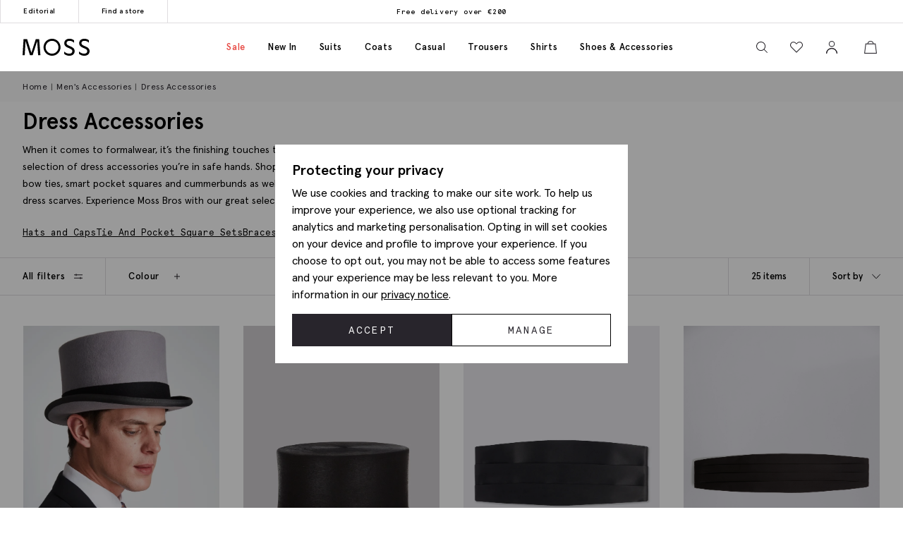

--- FILE ---
content_type: text/html; charset=utf-8
request_url: https://www.mossbros.ie/accessories/dress-accessories
body_size: 59656
content:
<!DOCTYPE html><html class="no-js moss-int" lang=en-gb data-title="Dress &amp; Black Tie Accessories for Men | Moss" data-pagetype=category><head><script>function performanceSupported(){try{return'performance'in window&&'mark'in performance;}catch(e){console.log('Performance metrics not available ');}
return false;}
if(performanceSupported()){performance.mark("html start");}
document.documentElement.classList.remove('no-js');</script><script>!function(){var e={31813:function(e){var t;t=()=>(()=>{var e={500:function(e){e.exports=(()=>{"use strict";var e={d:(t,o)=>{for(var n in o)e.o(o,n)&&!e.o(t,n)&&Object.defineProperty(t,n,{enumerable:!0,get:o[n]})},o:(e,t)=>Object.prototype.hasOwnProperty.call(e,t),r:e=>{"undefined"!=typeof Symbol&&Symbol.toStringTag&&Object.defineProperty(e,Symbol.toStringTag,{value:"Module"}),Object.defineProperty(e,"__esModule",{value:!0})}},t={};e.r(t),e.d(t,{default:()=>o,setPanelLoaded:()=>r,setPanelLoading:()=>n});const o=function(e,t){var o=setTimeout((function(){n(e)}),300);return t.finally((function(){clearTimeout(o),r(e)}))};var n=function(e){e.classList.add("is-loading")},r=function(e){e.classList.remove("is-loading")};return t})()},379:(e,t,o)=>{"use strict";o.r(t)},974:(e,t,o)=>{"use strict";o.r(t)},625:(e,t,o)=>{"use strict";o.r(t)},295:(e,t,o)=>{"use strict";o.r(t)},971:(e,t,o)=>{"use strict";o.r(t)},196:e=>{!function(){"use strict";e.exports={polyfill:function(){var e=window,t=document;if(!("scrollBehavior"in t.documentElement.style)||!0===e.__forceSmoothScrollPolyfill__){var o,n=e.HTMLElement||e.Element,r=468,i={scroll:e.scroll||e.scrollTo,scrollBy:e.scrollBy,elementScroll:n.prototype.scroll||l,scrollIntoView:n.prototype.scrollIntoView},s=e.performance&&e.performance.now?e.performance.now.bind(e.performance):Date.now,a=(o=e.navigator.userAgent,new RegExp(["MSIE ","Trident/","Edge/"].join("|")).test(o)?1:0);e.scroll=e.scrollTo=function(){void 0!==arguments[0]&&(!0!==c(arguments[0])?v.call(e,t.body,void 0!==arguments[0].left?~~arguments[0].left:e.scrollX||e.pageXOffset,void 0!==arguments[0].top?~~arguments[0].top:e.scrollY||e.pageYOffset):i.scroll.call(e,void 0!==arguments[0].left?arguments[0].left:"object"!=typeof arguments[0]?arguments[0]:e.scrollX||e.pageXOffset,void 0!==arguments[0].top?arguments[0].top:void 0!==arguments[1]?arguments[1]:e.scrollY||e.pageYOffset))},e.scrollBy=function(){void 0!==arguments[0]&&(c(arguments[0])?i.scrollBy.call(e,void 0!==arguments[0].left?arguments[0].left:"object"!=typeof arguments[0]?arguments[0]:0,void 0!==arguments[0].top?arguments[0].top:void 0!==arguments[1]?arguments[1]:0):v.call(e,t.body,~~arguments[0].left+(e.scrollX||e.pageXOffset),~~arguments[0].top+(e.scrollY||e.pageYOffset)))},n.prototype.scroll=n.prototype.scrollTo=function(){if(void 0!==arguments[0])if(!0!==c(arguments[0])){var e=arguments[0].left,t=arguments[0].top;v.call(this,this,void 0===e?this.scrollLeft:~~e,void 0===t?this.scrollTop:~~t)}else{if("number"==typeof arguments[0]&&void 0===arguments[1])throw new SyntaxError("Value could not be converted");i.elementScroll.call(this,void 0!==arguments[0].left?~~arguments[0].left:"object"!=typeof arguments[0]?~~arguments[0]:this.scrollLeft,void 0!==arguments[0].top?~~arguments[0].top:void 0!==arguments[1]?~~arguments[1]:this.scrollTop)}},n.prototype.scrollBy=function(){void 0!==arguments[0]&&(!0!==c(arguments[0])?this.scroll({left:~~arguments[0].left+this.scrollLeft,top:~~arguments[0].top+this.scrollTop,behavior:arguments[0].behavior}):i.elementScroll.call(this,void 0!==arguments[0].left?~~arguments[0].left+this.scrollLeft:~~arguments[0]+this.scrollLeft,void 0!==arguments[0].top?~~arguments[0].top+this.scrollTop:~~arguments[1]+this.scrollTop))},n.prototype.scrollIntoView=function(){if(!0!==c(arguments[0])){var o=function(e){for(;e!==t.body&&!1===f(e);)e=e.parentNode||e.host;return e}(this),n=o.getBoundingClientRect(),r=this.getBoundingClientRect();o!==t.body?(v.call(this,o,o.scrollLeft+r.left-n.left,o.scrollTop+r.top-n.top),"fixed"!==e.getComputedStyle(o).position&&e.scrollBy({left:n.left,top:n.top,behavior:"smooth"})):e.scrollBy({left:r.left,top:r.top,behavior:"smooth"})}else i.scrollIntoView.call(this,void 0===arguments[0]||arguments[0])}}function l(e,t){this.scrollLeft=e,this.scrollTop=t}function c(e){if(null===e||"object"!=typeof e||void 0===e.behavior||"auto"===e.behavior||"instant"===e.behavior)return!0;if("object"==typeof e&&"smooth"===e.behavior)return!1;throw new TypeError("behavior member of ScrollOptions "+e.behavior+" is not a valid value for enumeration ScrollBehavior.")}function d(e,t){return"Y"===t?e.clientHeight+a<e.scrollHeight:"X"===t?e.clientWidth+a<e.scrollWidth:void 0}function u(t,o){var n=e.getComputedStyle(t,null)["overflow"+o];return"auto"===n||"scroll"===n}function f(e){var t=d(e,"Y")&&u(e,"Y"),o=d(e,"X")&&u(e,"X");return t||o}function p(t){var o,n,i,a,l=(s()-t.startTime)/r;a=l=l>1?1:l,o=.5*(1-Math.cos(Math.PI*a)),n=t.startX+(t.x-t.startX)*o,i=t.startY+(t.y-t.startY)*o,t.method.call(t.scrollable,n,i),n===t.x&&i===t.y||e.requestAnimationFrame(p.bind(e,t))}function v(o,n,r){var a,c,d,u,f=s();o===t.body?(a=e,c=e.scrollX||e.pageXOffset,d=e.scrollY||e.pageYOffset,u=i.scroll):(a=o,c=o.scrollLeft,d=o.scrollTop,u=l),p({scrollable:a,method:u,startTime:f,startX:c,startY:d,x:n,y:r})}}}}()},651:(e,t,o)=>{"use strict";Object.defineProperty(t,"__esModule",{value:!0}),t.addDelegateEventListener=void 0;const n=o(463);t.addDelegateEventListener=function(e,t,o,r,i){e.addEventListener(t,(e=>{let t=e.target.matches(o)&&e.target;t||(t=(0,n.getClosest)(e.target,o)),t&&r({originalEvent:e,delegateTarget:t})}),i)}},437:(e,t,o)=>{"use strict";Object.defineProperty(t,"__esModule",{value:!0}),t.ajaxFormSubmit=void 0;const n=o(771);t.ajaxFormSubmit=(e,t,o,r)=>{const i=e.getAttribute("action");let s;s="json"==t?JSON.stringify((0,n.formToJson)(e)):new FormData(e),fetch(i,{method:"POST",body:s}).then((e=>e.json())).then((e=>{o(e)})).catch((e=>{r(e)}))}},59:(e,t)=>{"use strict";Object.defineProperty(t,"__esModule",{value:!0}),t.fireEventWithData=t.addEventListenerWithPromiseForData=void 0,t.addEventListenerWithPromiseForData=(e="click")=>new Promise((t=>{document.addEventListener(e,(e=>{t(e)}))})),t.fireEventWithData=(e,t="click",o=document)=>new Promise((n=>{const r=new CustomEvent(t,{detail:{data:e}});o.dispatchEvent(r),n(r)}))},975:(e,t)=>{"use strict";Object.defineProperty(t,"__esModule",{value:!0}),t.asyncAddExternalStylesheet=t.asyncAddExternalScript=void 0,t.asyncAddExternalScript=function(e,t={}){return new Promise(((o,n)=>{const r=document.querySelectorAll(`script[src="${e}"]`);if(null!=r&&r.length>0)return void o();let i=document.createElement("script");i.setAttribute("type","text/javascript"),i.setAttribute("src",e);for(let e in t)i.setAttribute(e,t[e]);i.addEventListener("load",(()=>o(i)),!1),i.addEventListener("error",(()=>n(i)),!1),document.body.appendChild(i)}))},t.asyncAddExternalStylesheet=function(e,t={}){return new Promise(((o,n)=>{let r=document.createElement("link");r.setAttribute("rel","stylesheet"),r.setAttribute("type","text/css"),r.setAttribute("href",e);for(let e in t)r.setAttribute(e,t[e]);r.addEventListener("load",(()=>o(r)),!1),r.addEventListener("error",(()=>n(r)),!1),document.body.appendChild(r)}))}},247:function(e,t){"use strict";var o=this&&this.__awaiter||function(e,t,o,n){return new(o||(o=Promise))((function(r,i){function s(e){try{l(n.next(e))}catch(e){i(e)}}function a(e){try{l(n.throw(e))}catch(e){i(e)}}function l(e){var t;e.done?r(e.value):(t=e.value,t instanceof o?t:new o((function(e){e(t)}))).then(s,a)}l((n=n.apply(e,t||[])).next())}))};Object.defineProperty(t,"__esModule",{value:!0}),t.cachedFetch=t.cacheBuster=void 0;const n={seconds:300,request:{credentials:"include"},cacheBuster:!1};t.cacheBuster=()=>(new Date).getTime(),t.cachedFetch=(e,t)=>o(void 0,void 0,void 0,(function*(){t=Object.assign({},n,t);let r=e,i=sessionStorage.getItem(r),s=sessionStorage.getItem(r)+":ts";if(null!==i&&null!==s){let e=(Date.now()-s)/1e3;if(t.seconds&&e<t.seconds&&!t.cacheBuster){let e=new Response(new Blob([i]));return Promise.resolve(e)}sessionStorage.removeItem(r),sessionStorage.removeItem(r+":ts")}return fetch(e,t.request).then((e=>o(void 0,void 0,void 0,(function*(){if(200===e.status){let t=e.headers.get("Content-Type");t&&(t.match(/application\/json/i)||t.match(/text\//i))&&(yield e.clone().text().then((e=>{sessionStorage.setItem(r,e),sessionStorage.setItem(r+":ts",Date.now().toString())})))}return e}))))}))},919:(e,t)=>{"use strict";Object.defineProperty(t,"__esModule",{value:!0}),t.toggleClass=t.removeClass=t.addClass=void 0,t.addClass=function(e,t){e.classList.add(...t)},t.removeClass=function(e,t){e.classList.remove(...t)},t.toggleClass=function(e,t,o){e.classList.toggle(t,o)}},283:(e,t)=>{"use strict";function o(e,t,o){var n="";if(o){if("number"!=typeof o)throw"Days is not a number";var r=new Date;r.setTime(r.getTime()+24*o*60*60*1e3),n="; expires="+r.toGMTString()}document.cookie=e+"="+t+n+"; path=/"}Object.defineProperty(t,"__esModule",{value:!0}),t.deleteCookie=t.getCookie=t.setCookie=void 0,t.setCookie=o,t.getCookie=function(e){for(var t=e+"=",o=document.cookie.split(";"),n=0;n<o.length;n++){for(var r=o[n];" "===r.charAt(0);)r=r.substring(1,r.length);if(0===r.indexOf(t))return r.substring(t.length,r.length)}return null},t.deleteCookie=function(e){o(e,"",-1)}},407:function(e,t,o){"use strict";var n=this&&this.__awaiter||function(e,t,o,n){return new(o||(o=Promise))((function(r,i){function s(e){try{l(n.next(e))}catch(e){i(e)}}function a(e){try{l(n.throw(e))}catch(e){i(e)}}function l(e){var t;e.done?r(e.value):(t=e.value,t instanceof o?t:new o((function(e){e(t)}))).then(s,a)}l((n=n.apply(e,t||[])).next())}))};Object.defineProperty(t,"__esModule",{value:!0}),t.CTH=t.containsActiveClass=t.containsVisibleClass=t.toggle=t.visuallyDeactivate=t.deactivate=t.activate=void 0;const r=o(919),i=o(699),s=["is-active"],a=["is-visible"],l=()=>new Promise((e=>requestAnimationFrame((t=>e(t)))));t.activate=e=>n(void 0,void 0,void 0,(function*(){return e?((0,r.addClass)(e,a),(0,i.dispatchCustomEventWrapper)(e,"element.visible.activation",{element:e}),yield l(),yield l(),new Promise((t=>{const o=n=>{e.removeEventListener("transitionend",o),t(e)};e.addEventListener("transitionend",o),(0,r.addClass)(e,s)}))):Promise.resolve(e)})),t.deactivate=e=>n(void 0,void 0,void 0,(function*(){return e&&((0,t.containsVisibleClass)(e)||(0,t.containsActiveClass)(e))?!(0,t.containsVisibleClass)(e)&&(0,t.containsActiveClass)(e)?((0,r.removeClass)(e,s),Promise.resolve(e)):new Promise((t=>{const o=()=>{(0,r.removeClass)(e,a),e.removeEventListener("transitionend",o),t(e)};e.addEventListener("transitionend",o),(0,r.removeClass)(e,s)})):Promise.resolve(e)})),t.visuallyDeactivate=e=>{if(e)return new Promise((t=>{const o=()=>{e.removeEventListener("transitionend",o),t(e)};e.addEventListener("transitionend",o),(0,r.removeClass)(e,s)}))},t.toggle=(e,o=!1)=>e&&(0,t.containsActiveClass)(e)&&!1===o?(0,t.deactivate)(e):(0,t.activate)(e),t.containsVisibleClass=e=>e.classList.contains(a[0]),t.containsActiveClass=e=>e.classList.contains(s[0]),t.CTH={activate:t.activate,deactivate:t.deactivate,visuallyDeactivate:t.visuallyDeactivate,toggle:t.toggle,containsVisibleClass:t.containsVisibleClass,containsActiveClass:t.containsActiveClass}},663:(e,t)=>{"use strict";Object.defineProperty(t,"__esModule",{value:!0}),t.debounce=void 0,t.debounce=function(e,t=250){let o;return function(...n){clearTimeout(o),o=setTimeout((()=>{clearTimeout(o),e(...n)}),t)}}},523:(e,t)=>{"use strict";Object.defineProperty(t,"__esModule",{value:!0}),t.eImageSwap=void 0,t.eImageSwap=function(e=document){const t=e.querySelectorAll("img[data-eimageswap]");t.forEach(((e,o)=>{const n=t[o];n.addEventListener("mouseenter",(()=>{let t;if(!e.dataset.eimageswaporiginal){const t=e.dataset.src||e.getAttribute("src");e.dataset.eimageswaporiginal=t}t=e.dataset.eimageswap,e.setAttribute("src",t)})),n.addEventListener("mouseleave",(()=>{let t;t=e.dataset.eimageswaporiginal,e.setAttribute("src",t)}))}))}},699:(e,t)=>{"use strict";Object.defineProperty(t,"__esModule",{value:!0}),t.dispatchCustomEventWrapper=void 0,t.dispatchCustomEventWrapper=function(e,t,o={},n={bubbles:!0,cancelable:!0,composed:!1}){const r=Object.assign({detail:o},n),i=new CustomEvent(t,r);return e.dispatchEvent(i)}},435:function(e,t){"use strict";var o=this&&this.__awaiter||function(e,t,o,n){return new(o||(o=Promise))((function(r,i){function s(e){try{l(n.next(e))}catch(e){i(e)}}function a(e){try{l(n.throw(e))}catch(e){i(e)}}function l(e){var t;e.done?r(e.value):(t=e.value,t instanceof o?t:new o((function(e){e(t)}))).then(s,a)}l((n=n.apply(e,t||[])).next())}))};Object.defineProperty(t,"__esModule",{value:!0}),t.fetchPoll=t.fetchJSON=t.fetchText=t.credentials=t.headers=t.status=void 0;class n extends Error{constructor(e,t){super(`${e}: ${t.url} - ${t.status} ${t.statusText}`),this.name="FetchError",this.response=t}}t.status=e=>{if(!e.ok)throw new n("Request failed",e);return e},t.headers=(e={})=>{const t=e.headers||{};return t["X-Requested-With"]="XMLHttpRequest",Object.assign(Object.assign({},e),{headers:t})},t.credentials=(e={})=>(e.credentials&&null!==e.credentials||(e.credentials="same-origin"),e);const r=e=>(0,t.headers)((0,t.credentials)(Object.assign({},e)));t.fetchText=(e,...t)=>o(void 0,[e,...t],void 0,(function*(e,t={}){const o=r(t);o.credentials="include";const n=yield fetch(e,o);return yield n.text()})),t.fetchJSON=(e,...n)=>o(void 0,[e,...n],void 0,(function*(e,o={}){try{const n=r(o);n.headers.Accept="application/json",n.headers["Content-Type"]="application/json",n.credentials="include";const i=yield fetch(e,n),s=(0,t.status)(i);return yield s.json()}catch(e){throw console.error(e.message),e}})),t.fetchPoll=function(e){return o(this,arguments,void 0,(function*(e,t={}){const n=r=>o(this,void 0,void 0,(function*(){const o=yield fetch(e,t);switch(o.status){case 200:return o;case 202:return yield new Promise((e=>setTimeout(e,1.5*r))),n(1.5*r);default:const e=new Error(o.statusText);throw e.response=o,e}}));return t.credentials="include",n(1e3)}))}},771:(e,t)=>{"use strict";Object.defineProperty(t,"__esModule",{value:!0}),t.formToJson=void 0,t.formToJson=e=>{try{if("FORM"!==e.nodeName)throw new Error("The element is not a form");const t=e.querySelectorAll("input, select, textarea"),o={};for(const e of t){const[t,n]=[e.name,e.value];if(e instanceof HTMLSelectElement&&e.options&&e.multiple)for(const n of e.options)n.selected&&(o[t]||(o[t]=[]),o[t].push(n.value));else e instanceof HTMLInputElement?"radio"===e.type||"checkbox"===e.type?e.checked&&(o[t]=n):""!==n&&(o[t]=n):o[t]=n}return o}catch(e){return console.log("Error ",e),{}}}},777:(e,t)=>{"use strict";Object.defineProperty(t,"__esModule",{value:!0}),t.togglePasswordVisibility=void 0,t.togglePasswordVisibility=function(){document.querySelectorAll(".js-toggle-password").forEach((e=>{e.addEventListener("click",(()=>{var t;let o=null===(t=e.parentElement)||void 0===t?void 0:t.querySelector(".js-toggle-password-field");"show"===e.dataset.toggle?(e.setAttribute("data-toggle","hide"),e.innerHTML="hide",null==o||o.setAttribute("type","text")):(e.setAttribute("data-toggle","show"),e.innerHTML="show",null==o||o.setAttribute("type","password"))}))}))}},463:(e,t)=>{"use strict";Object.defineProperty(t,"__esModule",{value:!0}),t.getClosest=void 0,t.getClosest=function(e,t){for(;e&&e!==document.documentElement;e=e.parentNode)if(e.matches(t))return e;return null}},323:(e,t)=>{"use strict";Object.defineProperty(t,"__esModule",{value:!0}),t.getAntiForgeryToken=void 0,t.getAntiForgeryToken=()=>{const e=document.querySelector('[name="__RequestVerificationToken"]');return e?e.value:""}},835:(e,t)=>{"use strict";Object.defineProperty(t,"__esModule",{value:!0}),t.imageSwap=t.DEFAULTSETTINGS=void 0,t.DEFAULTSETTINGS={PRIMARY_CONTAINER:".js-primary-image",THUMBNAIL_CONTAINER:".product-images__entity:not(.product-images__video)"},t.imageSwap=function(e=document,o){const n=Object.assign(Object.assign({},t.DEFAULTSETTINGS),o),r=n.THUMBNAIL_CONTAINER;e.querySelectorAll(r).forEach((t=>t.addEventListener("click",(t=>{!function(e,t,o){const n=t.target,r=e.querySelector(o.PRIMARY_CONTAINER),i=null==r?void 0:r.querySelector("img");r&&i&&function(e,t,o){let n=t.getAttribute(e),r=o.getAttribute(e);o.setAttribute(e,n),t.setAttribute(e,r)}("src",n,i)}(e,t,n)}))))}},156:function(e,t,o){"use strict";var n=this&&this.__createBinding||(Object.create?function(e,t,o,n){void 0===n&&(n=o);var r=Object.getOwnPropertyDescriptor(t,o);r&&!("get"in r?!t.__esModule:r.writable||r.configurable)||(r={enumerable:!0,get:function(){return t[o]}}),Object.defineProperty(e,n,r)}:function(e,t,o,n){void 0===n&&(n=o),e[n]=t[o]}),r=this&&this.__exportStar||function(e,t){for(var o in e)"default"===o||Object.prototype.hasOwnProperty.call(t,o)||n(t,e,o)};Object.defineProperty(t,"__esModule",{value:!0}),r(o(167),t),r(o(283),t),r(o(331),t),r(o(59),t),r(o(463),t),r(o(523),t),r(o(771),t),r(o(651),t),r(o(435),t),r(o(901),t),r(o(919),t),r(o(663),t),r(o(619),t),r(o(777),t),r(o(739),t),r(o(899),t),r(o(699),t),r(o(407),t),r(o(904),t),r(o(323),t),r(o(891),t),r(o(975),t),r(o(437),t),r(o(69),t),r(o(411),t),r(o(247),t),r(o(835),t),r(o(365),t),r(o(769),t),r(o(411),t),r(o(852),t)},739:(e,t)=>{"use strict";Object.defineProperty(t,"__esModule",{value:!0}),t.insertAfter=t.insertBefore=void 0,t.insertBefore=(e,t)=>{var o;null===(o=e.parentNode)||void 0===o||o.insertBefore(t,e)},t.insertAfter=(e,t)=>{e.after(t)}},167:(e,t)=>{"use strict";function o(){return window.innerWidth<768}function n(){return window.innerWidth<992}function r(){return!!navigator.userAgent.match(/Android/i)}function i(){return!!navigator.userAgent.match(/BlackBerry/i)}function s(){return!!navigator.userAgent.match(/iPhone|iPad|iPod/i)}function a(){return!!navigator.userAgent.match(/IEMobile/i)}function l(){return!!navigator.userAgent.match(/Opera Mini/i)}Object.defineProperty(t,"__esModule",{value:!0}),t.isAny=t.isTouch=t.isFirefox=t.isOpera=t.isIemobile=t.isIos=t.isBlackberry=t.isAndroid=t.isOnlyTablet=t.isTablet=t.isMobile=void 0,t.isMobile=o,t.isTablet=n,t.isOnlyTablet=function(){return window.innerWidth>=768&&window.innerWidth<992},t.isAndroid=r,t.isBlackberry=i,t.isIos=s,t.isIemobile=a,t.isOpera=l,t.isFirefox=function(){return!!navigator.userAgent.match(/Firefox/i)},t.isTouch=function(){return navigator.maxTouchPoints>0||navigator.msMaxTouchPoints>0},t.isAny=function(){return o()||r()||i()||s()||a()||l()||n()}},891:function(e,t,o){"use strict";var n=this&&this.__awaiter||function(e,t,o,n){return new(o||(o=Promise))((function(r,i){function s(e){try{l(n.next(e))}catch(e){i(e)}}function a(e){try{l(n.throw(e))}catch(e){i(e)}}function l(e){var t;e.done?r(e.value):(t=e.value,t instanceof o?t:new o((function(e){e(t)}))).then(s,a)}l((n=n.apply(e,t||[])).next())}))},r=this&&this.__importDefault||function(e){return e&&e.__esModule?e:{default:e}};Object.defineProperty(t,"__esModule",{value:!0}),t.openDialog=t.addOpenListeners=void 0;const i=o(651),s=o(407),a=o(435),l=r(o(500)),c=o(899);o(379);const d={top:"rcm-dialog__top",right:"rcm-dialog__right",bottom:"rcm-dialog__bottom",left:"rcm-dialog__left"};t.addOpenListeners=()=>{(0,i.addDelegateEventListener)(document.body,"click",".js-open-dialog",(e=>{e.originalEvent.preventDefault(),(0,t.openDialog)(e.delegateTarget)}))},t.openDialog=e=>{var t;const o=null===(t=e.dataset.dialogTarget)||void 0===t?void 0:t.split("#").join("");o&&""!==o&&document.querySelector(o);const r=w(e);"true"!==e.dataset.dialogLeaveOpen&&_();let i=o||r;if(!i)throw new Error("Cant find dialog target and no href or id");return new Promise((t=>n(void 0,void 0,void 0,(function*(){let o=v(i);if(o||(o=yield b(i),o.dataset.firstLoad="true"),yield u(e,o),g(),p(o),L(o),null===r)return o.scrollTop=0,void t(o);const n="true"===e.dataset.dialogShouldRefresh,s=o.dataset.firstLoad&&"false"!==o.dataset.firstLoad,c=y(o);if(n||s){c.innerHTML="",o.dataset.firstLoad="false";const e=(0,a.fetchText)(r),n=m(o),i=yield(0,l.default)(n,e);c.innerHTML=i,yield S(o),o.scrollTop=0,t(o)}o.scrollTop=0,t(o)}))))};const u=(e,t)=>n(void 0,void 0,void 0,(function*(){const o=e.getAttributeNames().filter((e=>e.startsWith("data-dialog-"))),n=f(e);o.forEach((o=>{if(!o.startsWith("data-dialog-"))return;const r=o.replace("data-dialog-","");switch(r){case"class":t.classList.add(...e.getAttribute(o).split(" "));break;case"style":t.setAttribute(o,`${t.getAttribute(o)||""} ${e.getAttribute(o)}`);break;case"id":case"target":case"leave-open":case"should-refresh":break;case"open-option":if(!d[n])return;t.classList.add(d[n]);break;default:t.setAttribute(r,e.getAttribute(o))}}))})),f=e=>{const t=e.dataset.dialogOpenOption;return t?t.split(" ")[0]:null},p=e=>(e.showModal(),(0,s.activate)(e)),v=e=>{const t=document.querySelector(`dialog[id="${e}"]`);if(t&&"DIALOG"===t.tagName)return t},m=e=>e.querySelector(".panel-updater"),g=()=>{document.body.classList.add("overflow-hidden")},h=()=>{document.querySelectorAll("dialog[open]").length>0||document.body.classList.remove("overflow-hidden")},y=e=>e.querySelector(".rcm-dialog__body"),b=e=>n(void 0,void 0,void 0,(function*(){const t=document.createElement("dialog"),o=document.createElement("div"),n=document.createElement("div");return t.appendChild(o),o.appendChild(n),o.classList.add("panel-updater"),n.classList.add("rcm-dialog__body"),t.id=e,t.classList.add("rcm-dialog"),t.dataset.firstLoad="true",document.body.appendChild(t),new Promise((e=>{requestAnimationFrame((()=>{e(t)}))}))})),w=e=>{let t=e.getAttribute("data-href")||e.getAttribute("href");return t?(t+=(null==t?void 0:t.includes("?"))?"&":"?",t+="nolayout=true",t):null},S=e=>n(void 0,void 0,void 0,(function*(){var t;const o=e.querySelectorAll("script"),n=document.createDocumentFragment(),r=[...o].map((e=>e.getAttribute("src")?new Promise((t=>{const o=document.createElement("script");Array.from(e.attributes).forEach((e=>{o.setAttribute(e.name,e.value)})),o.appendChild(document.createTextNode(e.innerHTML)),o.addEventListener("load",t),n.appendChild(o)})):Promise.resolve()));document.body.appendChild(n);const i=null===(t=e.querySelector(".pageJS"))||void 0===t?void 0:t.getAttribute("module");i&&(yield Promise.all(r),(0,c.awaitLoad)(i).then((function(){window[i].init.bind(window)()})))})),_=()=>n(void 0,void 0,void 0,(function*(){document.querySelectorAll("dialog[open]").forEach((e=>{e.close()}))})),L=e=>{e.addEventListener("close",(t=>n(void 0,void 0,void 0,(function*(){t.preventDefault(),yield(0,s.deactivate)(e),e.close(),h()})))),(0,i.addDelegateEventListener)(e,"click",".js-close-dialog",(t=>n(void 0,void 0,void 0,(function*(){yield(0,s.deactivate)(e),e.close(),h()})))),e.addEventListener("click",(t=>n(void 0,void 0,void 0,(function*(){var o;(null===(o=t.target)||void 0===o?void 0:o.closest("form"))||function(e,t){const o=e.getBoundingClientRect();return(0!==t.clientX||0!==t.clientY)&&(t.clientX<o.left||t.clientX>o.right||t.clientY<o.top||t.clientY>o.bottom)}(e,t)&&(yield(0,s.deactivate)(e),e.close(),h())}))))}},365:(e,t,o)=>{"use strict";Object.defineProperty(t,"__esModule",{value:!0}),t.addCloseModalEventListener=t.setElmContent=t.setModalSize=t.getModalBody=t.getModalHeader=t.getModalDialog=t.getGlobalModal=t.openDynamicModal=void 0,o(974),t.openDynamicModal=(e,t="",o="large",f="centered")=>{if(!e)return;const p=d(e),v=n(document),m=r(v),g=i(v),h=s(v);c(g,t),c(h,p),l(m,o),a(m,f);const y=document.querySelector("#global_modal");y.setAttribute("aria-modal","true"),y.style.display="block",y.classList.add("show"),u(y,g,h)};const n=(e=document)=>e.querySelector("#global_modal");t.getGlobalModal=n;const r=e=>e.querySelector(".modal-dialog");t.getModalDialog=r;const i=e=>e.querySelector(".modal-title");t.getModalHeader=i;const s=e=>e.querySelector(".modal-body");t.getModalBody=s;const a=(e,t)=>e.classList.add(`modal-dialog--${t}`),l=(e,t="large")=>e.classList.add(`modal-dialog--${t}`);t.setModalSize=l;const c=(e,t)=>e.innerHTML=t.toString();t.setElmContent=c;const d=e=>c(document.createElement("div"),e),u=(e,t,o)=>{e.addEventListener("click",(n=>{const r=n.target;(r.classList.contains("modal")||r.classList.contains("modal-close"))&&(e.setAttribute("aria-modal","false"),e.classList.remove("show"),e.style.display="none",c(o,""),c(t,""))}))};t.addCloseModalEventListener=u},899:(e,t)=>{"use strict";Object.defineProperty(t,"__esModule",{value:!0}),t.awaitLoad=t.isLoaded=void 0;var o={version:"1.0.0",scriptElement:".pageJS",scriptTimeout:1e4};const n=(e,o,n)=>{var r=e+" loaded",i=e+" not loaded";return(0,t.isLoaded)(e)?o(r):n(i)};t.isLoaded=e=>e in window&&"function"==typeof window[e].init,t.awaitLoad=(e,r=o.scriptElement)=>{var i;return new Promise((function(s,a){const l=()=>(window.removeEventListener("load",l),clearTimeout(i),n(e,s,a));if((0,t.isLoaded)(e))n(e,s,a);else{i=setTimeout((function(){return window.removeEventListener("load",l),n(e,s,a)}),o.scriptTimeout);var c=document.querySelectorAll(r);c.length&&c[c.length-1].addEventListener("load",(function(){return window.removeEventListener("load",l),clearTimeout(i),n(e,s,a)})),window.addEventListener("load",l)}}))},t.default=o},769:function(e,t,o){"use strict";var n=this&&this.__awaiter||function(e,t,o,n){return new(o||(o=Promise))((function(r,i){function s(e){try{l(n.next(e))}catch(e){i(e)}}function a(e){try{l(n.throw(e))}catch(e){i(e)}}function l(e){var t;e.done?r(e.value):(t=e.value,t instanceof o?t:new o((function(e){e(t)}))).then(s,a)}l((n=n.apply(e,t||[])).next())}))},r=this&&this.__importDefault||function(e){return e&&e.__esModule?e:{default:e}};Object.defineProperty(t,"__esModule",{value:!0}),t.addPopPopListeners=t.handleAjaxPopover=void 0,o(625);const i=r(o(500)),s=o(156);t.addPopPopListeners=()=>{document.querySelectorAll("[popoverajax]").forEach((e=>{e.addEventListener("click",(t=>{t.preventDefault(),a(e)}))})),document.querySelectorAll("[popover]").forEach((e=>{e.addEventListener("beforetoggle",(e=>{})),e.addEventListener("toggle",(e=>{}))}))};const a=e=>n(void 0,void 0,void 0,(function*(){var t,o;const n="true"===e.getAttribute("popoverrefresh"),r=e.getAttribute("popovertarget"),a=e.getAttribute("popoverajax"),l=e.getAttribute("popoverdirection");let c=null!==(o=null===(t=e.getAttribute("popoverclasses"))||void 0===t?void 0:t.split(" "))&&void 0!==o?o:[];const d="manual"===e.getAttribute("popovertype")?"manual":"auto";if(!HTMLElement.prototype.hasOwnProperty("popover")||!HTMLElement.prototype.hasOwnProperty("showPopover"))return void console.error("Popovers are not supported in this browser");if(!r)return void console.error("No target specified for popover");if(!a)return void console.error("No URL specified for popover");if(!l)return void console.error("No direction specified for popover");let u=(e=>document.querySelector(`#${e}`))(r);if(!u){console.info("No target found for popover",r),console.info("Creating target element");const e=document.createElement("div");e.classList.add("popover-panel","panel-updater"),u=document.createElement("div"),u.setAttribute("id",r.replace("#","")),u.setAttribute("popoverdirection",l),u.setAttribute("popover",d),u.appendChild(e),document.body.appendChild(u),console.info("Target element created",u)}u.classList.add(...c);const f=u.hasAttribute("popoverpopulated");if(n||!f){const e=(e=>e.querySelector(".popover-panel"))(u);if(!e)return void console.error("No panel found for popover",u);const t=yield(0,i.default)(e,(0,s.fetchText)(a));e.innerHTML=t,u.setAttribute("popoverpopulated","true");const o=(0,s.checkForModuleToLoad)(e);if(o){const t=(0,s.getModuleToLoad)(e),n=(0,s.getSrcToLoad)(o);t&&n?(yield(0,s.appendScript)(n),(0,s.bindModuleToLoad)(t)):console.error("No module or source found for module",t,n)}}u.showPopover()}));t.handleAjaxPopover=a},901:(e,t,o)=>{"use strict";Object.defineProperty(t,"__esModule",{value:!0}),t.setupRippleEffect=void 0,o(692),t.setupRippleEffect=function(e,t){const o=":not(.no-js-ripple)";if(!e)return null;e.querySelectorAll(t.join(o+",")+o).forEach((e=>{const t=document.createElement("div");e.style.position="relative",t.classList.add("rippleJS"),e.appendChild(t)}))}},619:(e,t)=>{"use strict";Object.defineProperty(t,"__esModule",{value:!0}),t.removeAppendedScript=t.appendScript=void 0,t.appendScript=function(e){return new Promise(((t,o)=>{const n=document.createElement("script");document.body.appendChild(n),n.onload=t,n.onerror=o,n.async=!0,n.src=e,n.classList.add("js-appended-script")}))},t.removeAppendedScript=(e=".js-appended-script")=>{document.querySelectorAll(e).forEach((e=>{e.remove()}))}},852:(e,t,o)=>{"use strict";Object.defineProperty(t,"__esModule",{value:!0}),t.enableScroll=t.disableScroll=void 0;const n=o(167);o(295),t.disableScroll=()=>{document.body.classList.add("disable-scroll"),(0,n.isIos)()&&(document.body.style.top=`-${window.scrollY}px`,document.body.style.position="fixed",document.body.style.width="100%",document.ontouchmove=function(e){e.preventDefault()})},t.enableScroll=()=>{if(document.body.classList.remove("disable-scroll"),!(0,n.isIos)())return;const e=document.body.style.top;document.body.style.position="",document.body.style.top="",document.body.style.width="",window.scrollTo(0,-1*parseInt(e||"0")),document.ontouchmove=function(e){return!0}}},69:function(e,t,o){"use strict";var n=this&&this.__importDefault||function(e){return e&&e.__esModule?e:{default:e}};Object.defineProperty(t,"__esModule",{value:!0}),t.getScrollDirection=t.getElementOffset=t.scrollIntoView=void 0;const r=n(o(196)),i=Object.freeze({UP:1,DOWN:2});t.scrollIntoView=(e,o)=>{r.default.polyfill();const n=Object.assign({scrollUp:0,scrollDown:0},o),s=(0,t.getElementOffset)(e),a=(0,t.getScrollDirection)(s)===i.UP?n.scrollUp:n.scrollDown;window.scroll({top:s-a,left:0,behavior:"smooth"})},t.getElementOffset=e=>{const t=e.getBoundingClientRect(),o=window.scrollY;return Math.round(t.top+o)},t.getScrollDirection=e=>Math.round(window.scrollY)>e?i.UP:i.DOWN},904:function(e,t,o){"use strict";var n=this&&this.__createBinding||(Object.create?function(e,t,o,n){void 0===n&&(n=o);var r=Object.getOwnPropertyDescriptor(t,o);r&&!("get"in r?!t.__esModule:r.writable||r.configurable)||(r={enumerable:!0,get:function(){return t[o]}}),Object.defineProperty(e,n,r)}:function(e,t,o,n){void 0===n&&(n=o),e[n]=t[o]}),r=this&&this.__setModuleDefault||(Object.create?function(e,t){Object.defineProperty(e,"default",{enumerable:!0,value:t})}:function(e,t){e.default=t}),i=this&&this.__importStar||function(e){if(e&&e.__esModule)return e;var t={};if(null!=e)for(var o in e)"default"!==o&&Object.prototype.hasOwnProperty.call(e,o)&&n(t,e,o);return r(t,e),t},s=this&&this.__awaiter||function(e,t,o,n){return new(o||(o=Promise))((function(r,i){function s(e){try{l(n.next(e))}catch(e){i(e)}}function a(e){try{l(n.throw(e))}catch(e){i(e)}}function l(e){var t;e.done?r(e.value):(t=e.value,t instanceof o?t:new o((function(e){e(t)}))).then(s,a)}l((n=n.apply(e,t||[])).next())}))};Object.defineProperty(t,"__esModule",{value:!0}),t.createStateManager=t.DEFAULTS=void 0;const a=o(156),l=i(o(407));t.DEFAULTS={rootContext:document.body,elementDataSelector:"data-state",shouldTrackHistory:!0,onBeforeStateChange:(e,t)=>s(void 0,void 0,void 0,(function*(){return e})),onAfterStateChange:(e,t)=>s(void 0,void 0,void 0,(function*(){}))},t.createStateManager=e=>{let o=[];const n=Object.assign(Object.assign({},t.DEFAULTS),e),r=(...e)=>s(void 0,[...e],void 0,(function*(e=!1){var t;const o=null===(t=n.rootContext)||void 0===t?void 0:t.querySelectorAll(`[${n.elementDataSelector}]`);return e?(o.forEach((e=>e.classList.remove("is-active","is-visible"))),Promise.resolve()):Promise.all([...o].map((e=>l.deactivate(e))))})),i=(e,...t)=>s(void 0,[e,...t],void 0,(function*(e,t=!0){var a;const d=c(),p=yield n.onBeforeStateChange(e,d);if("string"==typeof p&&p!==e)return void i(p,t);if(e===d)return Promise.resolve(e);o.push(e),yield r(),t&&n.shouldTrackHistory&&u(e),f(e),o.length>1&&(e=o[o.length-1],o=[]);const v=null===(a=n.rootContext)||void 0===a?void 0:a.querySelector(`[${n.elementDataSelector}="${e}"]`);return v?l.activate(v).finally((()=>s(void 0,void 0,void 0,(function*(){n.onAfterStateChange&&(yield n.onAfterStateChange(e,d))})))):Promise.reject(`State ${e} not found`)})),c=()=>{var e;const t=null===(e=n.rootContext)||void 0===e?void 0:e.querySelector(`[${n.elementDataSelector}].is-active`);return t?t.getAttribute(n.elementDataSelector):null},d=(0,a.debounce)((e=>s(void 0,void 0,void 0,(function*(){var t;const o=null===(t=e.state)||void 0===t?void 0:t[n.elementDataSelector];o&&(yield i(o,!1))}))),300),u=e=>window.history.pushState({[n.elementDataSelector]:e},"",location.href),f=e=>{var t;const o=e||c();o&&(null===(t=n.rootContext)||void 0===t||t.setAttribute(n.elementDataSelector,o))};if(n.shouldTrackHistory){window.addEventListener("popstate",d);const e=c();e&&u(e)}if(n.onBeforeStateChange){const e=c();e&&n.onBeforeStateChange(e,null)}return f(),{disableAllStates:r,enableState:i,getState:c,destroy:()=>{var e;window.removeEventListener("popstate",d),null===(e=n.rootContext)||void 0===e||e.removeAttribute(n.elementDataSelector)}}}},411:(e,t,o)=>{"use strict";Object.defineProperty(t,"__esModule",{value:!0}),t.getAbsoluteHeight=t.serialize=t.getParams=t.findAncestor=t.unbindModuleToLoad=t.bindModuleToLoad=t.getSrcToLoad=t.getModuleToLoad=t.checkForModuleToLoad=t.waitForFrame=t.flattenObject=t.queryStringFromObject2=t.queryStringFromObject=t.findElementPosition=t.setStylesOnElement=t.setStateClass=t.convertObjectValuesToArray=t.convertObjectKeysToArray=void 0;const n=o(919);o(971),t.convertObjectKeysToArray=e=>Object.keys(e).map((t=>[t,e[t]])),t.convertObjectValuesToArray=e=>Object.entries(e).map((([e,t])=>[t,e])),t.setStateClass=(e,t,o)=>{(0,n.removeClass)(e,t),(0,n.addClass)(e,[o])},t.setStylesOnElement=(e,t)=>Object.assign(t.style,e),t.findElementPosition=e=>{const t=e.getBoundingClientRect(),o=window.scrollX,n=window.scrollY;return{top:t.top+n,left:t.left+o}},t.queryStringFromObject=e=>Object.keys(e).map((t=>`${t}=${e[t]}`)).join("&"),t.queryStringFromObject2=e=>[].concat(...Object.entries(e).map((([e,o])=>Array.isArray(o)?o.map((t=>`${e}=${encodeURIComponent(t)}`)):"object"==typeof o?(0,t.queryStringFromObject2)((0,t.flattenObject)({[e]:o})):((e,t)=>null!==t?`${e}=${encodeURIComponent(t)}`:"")(e,o)))).filter((e=>e)).join("&"),t.flattenObject=(e,o="")=>Object.keys(e).reduce(((n,r)=>{const i=o?`${o}.${r}`:r;return Array.isArray(e[r])?e[r].forEach(((e,o)=>{Object.assign(n,(0,t.flattenObject)(e,`${i}.${o}`))})):"object"==typeof e[r]&&null!==e[r]?Object.assign(n,(0,t.flattenObject)(e[r],i)):n[i]=e[r],n}),{}),t.waitForFrame=()=>new Promise((e=>requestAnimationFrame(e))),t.checkForModuleToLoad=e=>e.querySelector(".pageJS"),t.getModuleToLoad=e=>{var t;return(null===(t=e.querySelector(".pageJS"))||void 0===t?void 0:t.getAttribute("module"))||null},t.getSrcToLoad=e=>e.getAttribute("src"),t.bindModuleToLoad=e=>window[e].init.bind(window)(),t.unbindModuleToLoad=e=>window[e].exit.bind(window)(),t.findAncestor=(e,t)=>{for(;(e=e.parentElement)&&!e.classList.contains(t););return e},t.getParams=e=>e?(/^[?#]/.test(e)?e.slice(1):e).split("&").reduce(((e,t)=>{let[o,n]=t.split("=");return e[o]=n?decodeURIComponent(n.replace(/\+/g," ")):"",e}),{}):{},t.serialize=e=>"?"+Object.entries(e).map((([e,t])=>`${e}=${t}`)).join("&"),t.getAbsoluteHeight=e=>{const t="string"==typeof e?document.querySelector(e):e;if(!t)throw new Error("Element not found.");const o=window.getComputedStyle(t),n=parseFloat(o.marginTop)+parseFloat(o.marginBottom);return Math.ceil(t.offsetHeight+n)}},331:(e,t)=>{"use strict";Object.defineProperty(t,"__esModule",{value:!0}),t.vybeIntegration=void 0,t.vybeIntegration=()=>{window.VybeCmsScripts.forEach((e=>e()))}},692:(e,t,o)=>{"use strict";o.r(t);var n="data-event";function r(e,t){var o=function(e){var t=e.target,o=t.childNodes.length;if("button"!==t.localName||!o)return t.classList.contains("rippleJS")?t:null;for(var n=0;n<o;++n){var r=t.childNodes[n],i=r.classList;if(i&&i.contains("rippleJS"))return r}return null}(t);if(!o)return!1;var r=o.classList,i=o.getAttribute(n);if(i&&i!==e)return!1;o.setAttribute(n,e);var s,a=o.getBoundingClientRect(),l=t.offsetX;void 0!==l?s=t.offsetY:(l=t.clientX-a.left,s=t.clientY-a.top);var c,d=document.createElement("div"),u=2*(c=a.width===a.height?1.412*a.width:Math.sqrt(a.width*a.width+a.height*a.height))+"px";d.style.width=u,d.style.height=u,d.style.marginLeft=-c+l+"px",d.style.marginTop=-c+s+"px",d.className="ripple",o.appendChild(d),window.setTimeout((function(){d.classList.add("held")}),0);var f="mousedown"===e?"mouseup":"touchend",p=function(e){document.removeEventListener(f,p),d.classList.add("done"),window.setTimeout((function(){o.removeChild(d),o.children.length||(r.remove("active"),o.removeAttribute(n))}),650)};document.addEventListener(f,p)}!function(){function e(){if(!function(){var e=document.createElement("div");e.className="rippleJS",document.body.appendChild(e);var t="absolute"===window.getComputedStyle(e).position;return document.body.removeChild(e),t}()){var e=document.createElement("style");e.textContent='/*rippleJS*/.rippleJS,.rippleJS.fill::after{position:absolute;top:0;left:0;right:0;bottom:0}.rippleJS{display:block;overflow:hidden;border-radius:inherit;-webkit-mask-image:-webkit-radial-gradient(circle,#fff,#000)}.rippleJS.fill::after{content:""}.rippleJS.fill{border-radius:1000000px}.rippleJS .ripple{position:absolute;border-radius:100%;background:currentColor;opacity:.2;width:0;height:0;-webkit-transition:-webkit-transform .4s ease-out,opacity .4s ease-out;transition:transform .4s ease-out,opacity .4s ease-out;-webkit-transform:scale(0);transform:scale(0);pointer-events:none;-webkit-touch-callout:none;-webkit-user-select:none;-khtml-user-select:none;-moz-user-select:none;-ms-user-select:none;user-select:none}.rippleJS .ripple.held{opacity:.4;-webkit-transform:scale(1);transform:scale(1)}.rippleJS .ripple.done{opacity:0}',document.head.insertBefore(e,document.head.firstChild)}var t;(t=t||document).addEventListener("mousedown",(function(e){0===e.button&&r(e.type,e)}),{passive:!0}),t.addEventListener("touchstart",(function(e){for(var t=0;t<e.changedTouches.length;++t)r(e.type,e.changedTouches[t])}),{passive:!0})}"complete"===document.readyState?e():window.addEventListener("load",e)}()}},t={};function o(n){var r=t[n];if(void 0!==r)return r.exports;var i=t[n]={exports:{}};return e[n].call(i.exports,i,i.exports,o),i.exports}return o.r=e=>{"undefined"!=typeof Symbol&&Symbol.toStringTag&&Object.defineProperty(e,Symbol.toStringTag,{value:"Module"}),Object.defineProperty(e,"__esModule",{value:!0})},o(156)})(),e.exports=t()}},t={};function o(n){var r=t[n];if(void 0!==r)return r.exports;var i=t[n]={exports:{}};return e[n].call(i.exports,i,i.exports,o),i.exports}!function(){"use strict";var e=o(31813),t=function(){return t=Object.assign||function(e){for(var t,o=1,n=arguments.length;o<n;o++)for(var r in t=arguments[o])Object.prototype.hasOwnProperty.call(t,r)&&(e[r]=t[r]);return e},t.apply(this,arguments)};window.dataLayer=window.dataLayer||[];var n=function(e){window.exponea&&"function"==typeof window.exponea.start?e():setTimeout((function(){return n(e)}),100)},r=function(){var e=i();return e&&"granted"===e.personalization_storage&&n((function(){window.exponea.start()})),!!e},i=function(){return JSON.parse((0,e.getCookie)("consent_acceptance"))},s=function(o,n,r){void 0===r&&(r=!0),function(e,o,n){"string"==typeof o?window.dataLayer.push(arguments):window.dataLayer.push(t({event:e},o))}("consent",o,n),"update"===o&&r&&function(t){(0,e.setCookie)("consent_acceptance",JSON.stringify(t),365)}(n),"update"===o&&"granted"===n.analytics_storage&&(window.dataLayer=window.dataLayer||[],window.dataLayer.push({event:"consent_update",analytics_storage:n.analytics_storage||"denied",personalization_storage:n.personalization_storage||"denied"})),"update"===o&&"granted"===n.functionality_storage&&"granted"===n.security_storage&&(window.dataLayer=window.dataLayer||[],window.dataLayer.push({event:"strictly_necessary_consent"})),"update"===o&&"granted"===n.ad_personalization&&"granted"===n.ad_user_data&&"granted"===n.personalization_storage&&(window.dataLayer=window.dataLayer||[],window.dataLayer.push({event:"personalisation_consent"})),"update"===o&&"granted"===n.ad_storage&&"granted"===n.analytics_storage&&(window.dataLayer=window.dataLayer||[],window.dataLayer.push({event:"analytics_consent"}))};if(s("default",{ad_storage:"denied",analytics_storage:"denied",functionality_storage:"denied",personalization_storage:"denied",ad_personalization:"denied",ad_user_data:"denied",security_storage:"denied"}),r()){var a=i();s("update",a,!1)}}()}();</script><script>(function(w,d,s,l,i){w[l]=w[l]||[];w[l].push({'gtm.start':new Date().getTime(),event:'gtm.js'});var f=d.getElementsByTagName(s)[0],j=d.createElement(s),dl=l!='dataLayer'?'&l='+l:'';j.async=true;j.src='https://www.googletagmanager.com/gtm.js?id='+i+dl;f.parentNode.insertBefore(j,f);})(window,document,'script','dataLayer','GTM-54QGZ7NC');</script><link rel=preconnect href=//t.contentsquare.net><script async src=//t.contentsquare.net/uxa/b29625ab89a5f.js></script><style>.xnpe_async_hide{opacity:0 !important}</style><script>!function(e,n,t,i,r,o){function s(e){if("number"!=typeof e)return e;var n=new Date;return new Date(n.getTime()+1e3*e)}var a=4e3,c="xnpe_async_hide";function p(e){return e.reduce((function(e,n){return e[n]=function(){e._.push([n.toString(),arguments])},e}),{_:[]})}function m(e,n,t){var i=t.createElement(n);i.src=e;var r=t.getElementsByTagName(n)[0];return r.parentNode.insertBefore(i,r),i}function u(e){return"[object Date]"===Object.prototype.toString.call(e)}o.target=o.target||"https://api.exponea.com",o.file_path=o.file_path||o.target+"/js/exponea.min.js",r[n]=p(["anonymize","initialize","identify","getSegments","update","track","trackLink","trackEnhancedEcommerce","getHtml","showHtml","showBanner","showWebLayer","ping","getAbTest","loadDependency","getRecommendation","reloadWebLayers","_preInitialize","_initializeConfig"]),r[n].notifications=p(["isAvailable","isSubscribed","subscribe","unsubscribe"]),r[n].segments=p(["subscribe"]),r[n]["snippetVersion"]="v2.7.0",function(e,n,t){e[n]["_"+t]={},e[n]["_"+t].nowFn=Date.now,e[n]["_"+t].snippetStartTime=e[n]["_"+t].nowFn()}(r,n,"performance"),function(e,n,t,i,r,o){e[r]={sdk:e[i],sdkObjectName:i,skipExperiments:!!t.new_experiments,sign:t.token+"/"+(o.exec(n.cookie)||["","new"])[1],path:t.target}}(r,e,o,n,i,RegExp("__exponea_etc__"+"=([\\w-]+)")),function(e,n,t){m(e.file_path,n,t)}(o,t,e),function(e,n,t,i,r,o,p){if(e.new_experiments){!0===e.new_experiments&&(e.new_experiments={});var l,f=e.new_experiments.hide_class||c,_=e.new_experiments.timeout||a,g=encodeURIComponent(o.location.href.split("#")[0]);e.cookies&&e.cookies.expires&&("number"==typeof e.cookies.expires||u(e.cookies.expires)?l=s(e.cookies.expires):e.cookies.expires.tracking&&("number"==typeof e.cookies.expires.tracking||u(e.cookies.expires.tracking))&&(l=s(e.cookies.expires.tracking))),l&&l<new Date&&(l=void 0);var d=e.target+"/webxp/"+n+"/"+o[t].sign+"/modifications.min.js?http-referer="+g+"&timeout="+_+"ms"+(l?"&cookie-expires="+Math.floor(l.getTime()/1e3):"");"sync"===e.new_experiments.mode&&o.localStorage.getItem("__exponea__sync_modifications__")?function(e,n,t,i,r){t[r][n]="<"+n+' src="'+e+'"></'+n+">",i.writeln(t[r][n]),i.writeln("<"+n+">!"+r+".init && document.writeln("+r+"."+n+'.replace("/'+n+'/", "/'+n+'-async/").replace("><", " async><"))</'+n+">")}(d,n,o,p,t):function(e,n,t,i,r,o,s,a){o.documentElement.classList.add(e);var c=m(t,i,o);function p(){r[a].init||m(t.replace("/"+i+"/","/"+i+"-async/"),i,o)}function u(){o.documentElement.classList.remove(e)}c.onload=p,c.onerror=p,r.setTimeout(u,n),r[s]._revealPage=u}(f,_,d,n,o,p,r,t)}}(o,t,i,0,n,r,e),function(e,n,t){var i;e[n]._initializeConfig(t),(null===(i=t.experimental)||void 0===i?void 0:i.non_personalized_weblayers)&&e[n]._preInitialize(t),e[n].start=function(i){i&&Object.keys(i).forEach((function(e){return t[e]=i[e]})),e[n].initialize(t)}}(r,n,o)}(document,"exponea","script","webxpClient",window,{target:"https://uk1-api.eng.bloomreach.com",token:"26dca828-bc6f-11ef-ae2e-ea1876b3e721",service_worker_path:"/sw.js",experimental:{non_personalized_weblayers:true},new_experiments:{mode:"sync"},track:{google_analytics:false,},});console.log('Voxwise Live Snippet Initiated');</script><meta charset=utf-8><meta name=viewport content="width=device-width, initial-scale=1.0, viewport-fit=cover"><title>Dress &amp; Black Tie Accessories for Men | Moss</title><meta name=description content="Dress Accessories including bow ties, handkerchiefs and cummerbunds. Order at Moss online today with free shipping shipping and returns available."><meta name=rendertime content="19-01-2026 11-51-59"><link rel=preconnect href=https://content.moss.co.uk/images><link rel=alternate type=application/rss+xml href=rss><link rel=canonical href=https://www.mossbros.ie/accessories/dress-accessories><link rel=alternate href=https://www.moss.co.uk/accessories/dress-accessories hreflang=en-gb><link rel=alternate href=https://www.mossbros.ie/accessories/dress-accessories hreflang=en-ie><link rel=alternate href=https://us.mossbros.com/accessories/dress-accessories hreflang=en-us><link rel=alternate href=https://international.mossbros.com/accessories/dress-accessories hreflang=x-default><link rel=manifest href=/content/misc/site.webmanifest><meta name=theme-color content=#000000><meta name=mobile-web-app-capable content=yes><meta name=application-name content=Moss><link rel=icon type=image/png sizes=32x32 href=/content/misc/favicon-32x32.png><link rel=icon type=image/png sizes=16x16 href=/content/misc/favicon-16x16.png><link rel=mask-icon href=/content/misc/safari-pinned-tab.svg color=#000000><link rel="shortcut icon" href=/content/misc/favicon.ico><meta name=apple-mobile-web-app-capable content=yes><meta name=apple-mobile-web-app-status-bar-style content=black-translucent><meta name=apple-mobile-web-app-title content=Moss><link rel=apple-touch-icon sizes=180x180 href=/content/misc/apple-touch-icon.png><link rel=apple-touch-startup-image href=/content/misc/splash-screen-512x512.png><meta name=msapplication-TileColor content=#000000><style>@charset "UTF-8";@media screen and (max-width:991px){body{height:100%;width:100%}.slideout-menu{display:none!important}.slideout-menu--move{-webkit-transform:translate(-100%);transform:translate(-100%);z-index:5}}.gap-4{gap:1.5rem}@font-face{font-display:fallback;font-family:Apercu;font-optical-sizing:auto;font-style:normal;font-weight:300 800;src:url(/content/build/fonts/ApercuMossBros-VF.woff2) format("woff2 supports variations"),url(/content/build/fonts/ApercuMossBros-VF.woff2) format("woff2-variations")}@font-face{font-display:fallback;font-family:Apercu Mono;font-optical-sizing:auto;font-style:normal;font-weight:400 800;src:url(/content/build/fonts/ApercuMonoMossBros-VF.woff2) format("woff2 supports variations"),url(/content/build/fonts/ApercuMonoMossBros-VF.woff2) format("woff2-variations")}*,:after,:before{-webkit-box-sizing:border-box;box-sizing:border-box}html{-webkit-text-size-adjust:100%;font-family:sans-serif;line-height:1.15}header,nav,section{display:block}body{background-color:#fff;font-family:CenturyGothic,Helvetica,sans-serif;font-size:1rem;font-weight:400;line-height:1.5;margin:0;text-align:left}h1,h3,h4{margin-bottom:.5rem;margin-top:0}p{margin-bottom:1rem;margin-top:0}ol,ul{margin-bottom:1rem}ol,ul{margin-top:0}a{background-color:transparent;text-decoration:none}a{color:#000}img{border-style:none}img,svg{vertical-align:middle}svg{overflow:hidden}label{display:inline-block;margin-bottom:.5rem}button{border-radius:0}button,input{font-family:inherit;font-size:inherit;line-height:inherit;margin:0}button,input{overflow:visible}button{text-transform:none}[type=button],button{-webkit-appearance:button}[type=button]::-moz-focus-inner,button::-moz-focus-inner{border-style:none;padding:0}input[type=checkbox]{-webkit-box-sizing:border-box;box-sizing:border-box;padding:0}::-webkit-file-upload-button{-webkit-appearance:button;font:inherit}:root{--blue:#0053a1;--indigo:#6610f2;--purple:#6f42c1;--pink:#000;--red:red;--orange:#fd7e14;--yellow:#ffc107;--green:#117748;--teal:#20c997;--cyan:#17a2b8;--gray:#e3e3e3;--gray-dark:#303030;--brown:#847058;--primary:#000;--secondary:#000;--success:#117748;--info:#0053a1;--warning:#ffc107;--danger:red;--light:#f9f8f8;--dark:#555;--white:#fff;--black:#000;--breakpoint-xs:0;--breakpoint-sm:540px;--breakpoint-md:750px;--breakpoint-lg:970px;--breakpoint-xl:1170px;--breakpoint-xxl:1600px;--font-family-sans-serif:Apercu,Arial;--font-family-monospace:SFMono-Regular,Menlo,Monaco,Consolas,"Liberation Mono","Courier New",monospace}h1,h3,h4{color:inherit;font-family:inherit;font-weight:700;line-height:1.2;margin-bottom:.5rem}h1{font-size:1.6rem}h3{font-size:1.25rem}h4{font-size:1.2rem}.alert{margin-bottom:1rem;padding:.75rem 1.25rem;position:relative}.card{-webkit-box-orient:vertical;-webkit-box-direction:normal;word-wrap:break-word;background-clip:border-box;background-color:#f9f8f8;border:0 solid transparent;display:-webkit-box;display:-ms-flexbox;display:flex;-ms-flex-direction:column;flex-direction:column;min-width:0;position:relative}.card-body{-webkit-box-flex:1;-ms-flex:1 1 auto;flex:1 1 auto;min-height:1px;padding:1.25rem}.card-title{margin-bottom:.75rem}.card-header{border-bottom:0 solid transparent;margin-bottom:0}.card-header{background-color:rgba(0,0,0,.1);color:#303030;padding:.75rem 1.25rem}.img-fluid{height:auto;max-width:100%}.input-group{-webkit-box-align:stretch;-ms-flex-align:stretch;align-items:stretch;display:-webkit-box;display:-ms-flexbox;display:flex;-ms-flex-wrap:wrap;flex-wrap:wrap;position:relative;width:100%}.breadcrumb{background-color:#eee;display:-webkit-box;display:-ms-flexbox;display:flex;-ms-flex-wrap:wrap;flex-wrap:wrap;list-style:none;margin-bottom:1rem;padding:.75rem 1rem}.breadcrumb-item+.breadcrumb-item{padding-left:.5rem}.breadcrumb-item+.breadcrumb-item:before{color:#8c8c8c;content:"/";float:left;padding-right:.5rem}.breadcrumb-item.active{color:#8c8c8c}.bg-white{background-color:#fff!important}.rounded-0{border-radius:0!important}.clearfix:after{clear:both;content:"";display:block}.d-none{display:none!important}.d-block{display:block!important}.d-flex{display:-webkit-box!important;display:-ms-flexbox!important;display:flex!important}@media (min-width:750px){.d-md-none{display:none!important}.d-md-block{display:block!important}.d-md-flex,.heading-bar{display:-webkit-box!important;display:-ms-flexbox!important;display:flex!important}}@media (min-width:970px){.d-lg-none{display:none!important}.d-lg-block{display:block!important}.d-lg-flex{display:-webkit-box!important;display:-ms-flexbox!important;display:flex!important}}.flex-row,.heading-bar{-webkit-box-orient:horizontal!important;-webkit-box-direction:normal!important;-ms-flex-direction:row!important;flex-direction:row!important}.flex-column{-webkit-box-orient:vertical!important;-webkit-box-direction:normal!important;-ms-flex-direction:column!important;flex-direction:column!important}.flex-wrap{-ms-flex-wrap:wrap!important;flex-wrap:wrap!important}.flex-nowrap,.heading-bar{-ms-flex-wrap:nowrap!important;flex-wrap:nowrap!important}.flex-grow-1{-webkit-box-flex:1!important;-ms-flex-positive:1!important;flex-grow:1!important}.flex-shrink-0{-ms-flex-negative:0!important;flex-shrink:0!important}.justify-content-end{-webkit-box-pack:end!important;-ms-flex-pack:end!important;justify-content:flex-end!important}.justify-content-center{-webkit-box-pack:center!important;-ms-flex-pack:center!important;justify-content:center!important}.justify-content-between{-webkit-box-pack:justify!important;-ms-flex-pack:justify!important;justify-content:space-between!important}.align-items-center{-webkit-box-align:center!important;-ms-flex-align:center!important;align-items:center!important}.align-self-stretch{-ms-flex-item-align:stretch!important;align-self:stretch!important}@media (min-width:970px){.justify-content-lg-start{-webkit-box-pack:start!important;-ms-flex-pack:start!important;justify-content:flex-start!important}}.position-relative{position:relative!important}.position-absolute{position:absolute!important}.sr-only{clip:rect(0,0,0,0);border:0;height:1px;margin:-1px;overflow:hidden;padding:0;position:absolute;white-space:nowrap;width:1px}.m-0{margin:0!important}.mt-0{margin-top:0!important}.mb-0{margin-bottom:0!important}.m-1{margin:.25rem!important}.mb-2{margin-bottom:.5rem!important}.mx-3{margin-right:1rem!important}.mx-3{margin-left:1rem!important}.mt-4{margin-top:1.5rem!important}.mb-4{margin-bottom:1.5rem!important}.p-0{padding:0!important}.px-0{padding-right:0!important}.pb-0{padding-bottom:0!important}.px-0{padding-left:0!important}.py-2{padding-top:.5rem!important}.pr-2{padding-right:.5rem!important}.py-2{padding-bottom:.5rem!important}.p-3{padding:1rem!important}.px-3{padding-right:1rem!important}.px-3{padding-left:1rem!important}.px-4{padding-right:1.5rem!important}.px-4{padding-left:1.5rem!important}.py-5{padding-top:3rem!important}.py-5{padding-bottom:3rem!important}.m-auto{margin:auto!important}.my-auto{margin-top:auto!important}.my-auto{margin-bottom:auto!important}.ml-auto{margin-left:auto!important}@media (min-width:750px){.mx-md-3{margin-right:1rem!important}.mx-md-3{margin-left:1rem!important}}@media (min-width:970px){.pr-lg-1{padding-right:.25rem!important}.m-lg-auto{margin:auto!important}}.text-nowrap{white-space:nowrap!important}.text-left{text-align:left!important}.text-right{text-align:right!important}.text-center{text-align:center!important}@media (min-width:750px){.text-md-left{text-align:left!important}}.text-uppercase{text-transform:uppercase!important}.nav{display:-webkit-box;display:-ms-flexbox;display:flex;-ms-flex-wrap:wrap;flex-wrap:wrap;list-style:none;margin-bottom:0;padding-left:0}.container-fluid,.container-lg{margin-left:auto;margin-right:auto;padding-left:15px;padding-right:15px;width:100%}@media (min-width:970px){.container-lg{max-width:970px}}@media (min-width:1170px){.container-lg{max-width:1170px}}@media (min-width:1600px){.container-lg{max-width:1600px}}.col-1,.col-6{padding-left:15px;padding-right:15px;position:relative;width:100%}.col-1{-webkit-box-flex:0}.col-1{-ms-flex:0 0 8.33333333%;flex:0 0 8.33333333%;max-width:8.33333333%}.col-6{-ms-flex:0 0 50%;flex:0 0 50%;max-width:50%}.col-6{-webkit-box-flex:0}.alert{border:1px solid transparent;border-radius:0;font-size:15px;margin-bottom:15px;padding:12px 15px}.btn{background-color:transparent;border:1px solid transparent;border-radius:0;color:#000;display:inline-block;font-size:12px;font-weight:400;line-height:1.5;padding:9px 20px;text-align:center;vertical-align:middle}.btn-primary{background-color:#000;border-color:#000}.btn-sm{border-radius:0;font-size:.875rem;line-height:1.5;padding:.25rem .5rem}.btn-primary{font-family:Apercu,Arial;font-size:13px;letter-spacing:1px;text-transform:uppercase}.btn-nav-toggler{margin:0 10px;padding:10px 7px;position:relative;top:50%;-webkit-transform:translateY(-50%);transform:translateY(-50%);width:35px}.btn-nav-toggler .btn-nav-toggler--bar{background-color:#000;border-radius:1px;display:block;height:2px;margin-left:auto;margin-right:auto;-webkit-transform:rotate(0) translateY(0) translateX(0);transform:rotate(0) translateY(0) translateX(0);width:22px}.btn-nav-toggler .btn-nav-toggler--bar+.btn-nav-toggler--bar{margin-top:4px}@media (max-width:969.98px){.btn-tall-mobile{-webkit-box-align:center;-ms-flex-align:center;align-items:center;display:-webkit-box;display:-ms-flexbox;display:flex;font-family:Apercu,Arial;padding:0 0 0 1rem;position:relative;text-align:left}.btn-tall-img{display:inline-block;height:auto;max-width:80px}}.btn{letter-spacing:.5px}.card--category-intro{position:relative}.card--category-intro:before{background:rgba(0,0,0,.05);bottom:0;content:"";left:0;position:absolute;right:0;top:0;z-index:1}.card--category-intro .card-title{bottom:5%;padding:0 1rem;position:absolute;z-index:2}.card--category-intro .btn{z-index:3}.card--category-intro .btn svg{height:20px;width:20px}.nav-link{display:block;padding:.5rem 1rem}.flex-equal{-webkit-box-flex:1!important;-ms-flex:1!important;flex:1!important}.overflow-hidden{overflow:hidden!important}.overflow-x-auto{overflow-x:auto}.w-100{width:100%!important}.h-auto{height:auto!important}.text-underline{text-decoration:underline!important}.z-2{z-index:2}.background-primary-200{background:#f9f9f9}.typography-apercu{font-family:Apercu,Arial}.typography-apercu-mono{font-family:Apercu Mono,Arial}.font-regular{font-variation-settings:"wght" 400}.font-medium{font-variation-settings:"wght" 500}.font-bold{font-variation-settings:"wght" 600}.typography-h3{font-family:Apercu,Arial;font-variation-settings:"wght" 600;letter-spacing:0}@media (max-width:768px){.typography-h3{font-size:24px;line-height:32px}}@media (max-width:992px){.typography-h3{font-size:32px;line-height:40px}}@media (min-width:992px){.typography-h3{font-size:32px;line-height:40px}}.typography-h4{font-family:Apercu,Arial;font-size:16px;font-variation-settings:"wght" 600;letter-spacing:0;line-height:20px}@media (max-width:768px){.typography-h4{font-size:20px;line-height:24px}}@media (max-width:992px){.typography-h4{font-size:20px;line-height:24px}}@media (min-width:992px){.typography-h4{font-size:20px;line-height:24px}}.typography-body{font-family:Apercu,Arial;letter-spacing:0}.typography-body{font-size:16px;font-variation-settings:"wght" 400;font-weight:400;line-height:24px}.button{font-size:14px;font-weight:400;letter-spacing:2px;text-transform:uppercase}.button{-webkit-box-align:center;-ms-flex-align:center;-webkit-box-pack:center;-ms-flex-pack:center;align-items:center;display:-webkit-box;display:-ms-flexbox;display:flex;font-family:Apercu Mono,Arial;justify-content:center;line-height:14px;padding:15px 48px;text-align:center}.button.button-primary{background-color:#28252c;border:1px solid #28252c;color:#fff}.button.button-secondary{background-color:#fff;border:1px solid #000;color:#28252c}.button-link{-ms-flex-line-pack:center;-webkit-box-align:center;-ms-flex-align:center;align-content:center;align-items:center;display:-webkit-box;display:-ms-flexbox;display:flex;font-family:Apercu Mono,Arial;font-size:14px;letter-spacing:2.8px;line-height:32px;text-decoration:underline}.button-link.button-link-light{color:#28252c}.p{padding:8px}.px{padding-left:16px;padding-right:16px}@media (min-width:540px){.p{padding:12px}.px{padding-left:16px;padding-right:16px}}@media (min-width:750px){.p{padding:16px}.px{padding-right:16px}.px{padding-left:16px}}@media (min-width:970px){.p{padding:24px}.px{padding-right:24px}.px{padding-left:24px}}@media (min-width:1170px){.p{padding:32px}.px{padding-right:32px}.px{padding-left:32px}}@media (min-width:1600px){.p{padding:40px}.px{padding-right:40px}.px{padding-left:40px}}.input-text{border:1px solid #242127;border-radius:0;color:#28252c;font-family:Apercu,Arial;font-size:14px;font-variation-settings:"wght" 400;height:56px;min-width:240px;padding:20px 12px 6px}body,h1,h3,h4{font-family:Apercu,Arial}h1,h3,h4{color:#000;font-weight:600;letter-spacing:.4px;line-height:1.2}p~p{margin-top:1rem}.btn-primary{background:#000;border:1px solid #000;color:#fff;font-family:Apercu,Arial;font-size:16px;padding:10px 20px}.heading-bar{background:#fff;color:#555;min-height:48px}.heading-bar__nav .header-burger-menu{height:-webkit-fit-content;height:-moz-fit-content;height:fit-content;margin-bottom:auto;margin-right:24px;margin-top:auto}@media (max-width:969.98px){.heading-bar__nav .header-burger-menu{margin-bottom:0;margin-right:0;margin-top:0;padding:16px 24px 16px 16px}}@media (min-width:970px){.heading-bar{-webkit-box-pack:justify;-ms-flex-pack:justify;-webkit-box-align:center;-ms-flex-align:center;align-items:center;justify-content:space-between;min-height:68px}.heading-bar a svg{height:18px;width:18px}}.wishlist-status{display:inline-block;overflow:hidden;position:relative}.header-container{max-width:100vw;padding:0}.header-nav__item{-webkit-box-orient:vertical;-webkit-box-direction:normal;-webkit-box-pack:center;-ms-flex-pack:center;-webkit-box-align:center;-ms-flex-align:center;align-items:center;display:-webkit-box;display:-ms-flexbox;display:flex;-ms-flex-direction:column;flex-direction:column;height:100%;justify-content:center;opacity:1}.header-nav__item>a{color:#000;height:100%}.header-nav__item button{background-color:transparent;border:none;padding:0}.header-nav__item p{font-weight:700;margin-bottom:0;margin-left:5px}.header-nav__item.quick-basket{max-width:none}.header-nav__item.quick-basket>a{max-width:none;padding:0}.heading-bar{display:-webkit-box;display:-ms-flexbox;display:flex;-ms-flex-wrap:nowrap;flex-wrap:nowrap}.header-main-logo{left:0;width:100%;z-index:0}.header-main-logo .logo-primary.logo-primary--nav{width:100%}.header__nav{-webkit-box-pack:justify;-ms-flex-pack:justify;background-color:#fff;border-bottom:1px solid #dfdde0;height:33px;justify-content:space-between;max-width:100vw;width:100%}.header__nav,.header__nav>div{display:-webkit-box;display:-ms-flexbox;display:flex}.header__nav>div{color:#28252c;font-family:Apercu,Arial;font-size:10px;font-weight:400;letter-spacing:.5px;line-height:16px}.header__nav>div:first-child a{border-right:1px solid #dfdde0}@media (max-width:539.98px){.account-icon{display:none}}@media (max-width:749.98px){.header-nav__item:not(.header-burger-menu) svg{height:16px;width:auto}}@media (min-width:970px){.header-main-logo{height:auto;margin-top:0;padding:0;position:relative;width:auto}}@media (min-width:1170px){.header-nav__item.quick-basket>a{padding:5px}}.quick-wishlist{-webkit-box-pack:center;-ms-flex-pack:center;-webkit-box-orient:vertical;-webkit-box-direction:normal;display:-webkit-box;display:-ms-flexbox;display:flex;-ms-flex-direction:column;flex-direction:column;justify-content:center;max-width:55px;position:relative}.quick-wishlist__content{-ms-flex-item-align:stretch;align-self:stretch;height:100vh;opacity:1;overflow:auto;position:fixed;right:0;right:-500px;top:0;visibility:hidden;width:500px;z-index:10000}.quick-wishlist__content .card-body{background-color:#fff;overflow:auto}.quick-wishlist__content .card-body::-webkit-scrollbar{height:5px;width:5px}.quick-wishlist__content .card-body::-webkit-scrollbar-button{border:none;display:none;height:5px;width:5px}.quick-wishlist__content .card-body::-webkit-scrollbar-thumb{background:#7b7b7b;border:none;border-radius:2rem}.quick-wishlist__content .card-body::-webkit-scrollbar-track{background:rgba(0,0,0,.15);border:5px rgba(38,38,38,.15);border-radius:2rem}.quick-wishlist__content .card-body::-webkit-scrollbar-corner{background:0 0}.quick-wishlist__content .panel-updater{background-color:#fff;-webkit-box-shadow:0 8px 16px 0 rgba(0,0,0,.2);box-shadow:0 8px 16px 0 rgba(0,0,0,.2);height:100%}.quick-wishlist__content .card{background:#fff;height:100%;padding:0}.quick-wishlist__content .card-header{background:#fff;border:0;font-size:1rem;padding:0}.quick-wishlist__content .card-header img{width:15px}.quick-wishlist__page-overlay{background:rgba(0,0,0,.5);height:100vh;left:0;opacity:0;position:fixed;top:0;width:100%}.quick-wishlist__count{-webkit-box-pack:center;-ms-flex-pack:center;-webkit-box-orient:vertical;-webkit-box-direction:normal;background:#000;border-radius:50%;color:#fff;display:-webkit-box;display:-ms-flexbox;display:flex;-ms-flex-direction:column;flex-direction:column;font-size:.7rem;height:18px;justify-content:center;left:-5px;position:absolute;text-align:center;top:-1px;width:18px}@media (max-width:969.98px){.quick-wishlist__content{width:500px}}@media (max-width:749.98px){.quick-wishlist__content{right:-100%;width:100%}}.quick-basket{-webkit-box-pack:center;-ms-flex-pack:center;-webkit-box-align:center;-ms-flex-align:center;align-items:center;display:-webkit-box;display:-ms-flexbox;display:flex;justify-content:center;max-width:55px;position:relative}.quick-basket__content{-ms-flex-item-align:stretch;align-self:stretch;color:#000;height:100vh;max-width:500px;opacity:1;overflow:auto;position:fixed;right:-500px;top:0;visibility:hidden;width:100%;z-index:10000}.quick-basket__content .panel-updater{background-color:#fff;-webkit-box-shadow:0 8px 16px 0 rgba(0,0,0,.2);box-shadow:0 8px 16px 0 rgba(0,0,0,.2)}.quick-basket__content .panel-updater:empty{height:215px;width:500px}.quick-basket__page-overlay{background:rgba(0,0,0,.5);height:100vh;left:0;opacity:0;position:fixed;top:0;width:100%}.quick-basket__count{-webkit-box-pack:center;-ms-flex-pack:center;-webkit-box-align:center;-ms-flex-align:center;align-items:center;background:#000;border-radius:50%;color:#fff;display:-webkit-box;display:-ms-flexbox;display:flex;font-size:.7rem;height:18px;justify-content:center;left:-5px;position:absolute;top:-1px;width:18px}.quick-basket__count:empty{display:none}[style*="--aspect-ratio"]>:first-child{width:100%}[style*="--aspect-ratio"]>img{height:auto}@supports (--custom:property){[style*="--aspect-ratio"]{position:relative}[style*="--aspect-ratio"]:before{content:"";float:left;height:0;margin-left:-1px;padding-bottom:calc(100% / (var(--aspect-ratio)));width:1px}[style*="--aspect-ratio"]:after{clear:both;content:"";display:table}}.img-fade.lazyload{opacity:0!important}.logo-primary.logo-primary--nav{height:100%;text-decoration:none}.logo-primary.logo-primary--nav>span{font-size:.8rem}.logo-primary.logo-primary--nav svg{-ms-flex-item-align:center;align-self:center;height:auto;margin:0 auto 0 0;width:70px}@media (max-width:374px){.logo-primary.logo-primary--nav svg{height:30px;width:75px}}@media (max-width:749.98px){.logo-primary{-webkit-box-align:center;-ms-flex-align:center;align-items:center}}@media (min-width:970px){.logo-primary.logo-primary--nav svg{height:30px;width:95px}}@media (min-width:1600px){.logo-primary.logo-primary--nav{height:auto}.logo-primary.logo-primary--nav svg{width:95px}}.dropdown-menu{background:#fff}.dropdown-menu.off-canvas-panel.off-canvas-panel--right{width:100%}.nav-main-links--has-dropdown .off-canvas-panel.off-canvas-panel--right{position:absolute}.nav-main-links--has-dropdown>a{background-color:transparent;border-radius:0;color:#28252c;display:block;font-family:Apercu,Arial;font-size:13px;letter-spacing:.08rem;padding:.15rem 1.2rem;white-space:nowrap;width:100%;z-index:1!important}.menu-topnav-btn{text-transform:capitalize}@media (max-width:969.98px){.nav-main-links{-webkit-box-orient:vertical;-webkit-box-direction:normal;background-color:#fff;display:-webkit-box;display:-ms-flexbox;display:flex;-ms-flex-direction:column;flex-direction:column;padding-left:15px;padding-right:24px}.nav-main-links .nav-quick-links{margin:0 -24px 0 -15px}.nav-main-links .nav-quick-links .nav-quick-links__link{padding-left:15px;padding-right:24px}.nav-main-links .nav-quick-links .nav-quick-links__link a,.nav-main-links .nav-quick-links .nav-quick-links__link p{-webkit-box-pack:justify;-ms-flex-pack:justify;border-top:1px solid #dfdde0;color:#000;display:-webkit-box;display:-ms-flexbox;display:flex;font-size:13px;justify-content:space-between;letter-spacing:.65px;line-height:24px;margin-bottom:0;padding-bottom:24px;padding-top:24px}.nav-main-links .nav-quick-links .nav-quick-links__link a svg,.nav-main-links .nav-quick-links .nav-quick-links__link p svg{margin:auto 0}.nav-main-links .nav-quick-links .nav-quick-links__link .mobile-nav-dropdown{max-height:0;overflow:hidden}.nav-main-links .nav-quick-links .nav-quick-links__link .mobile-nav-dropdown ul{padding-left:0}.nav-main-links .nav-quick-links .nav-quick-links__link .mobile-nav-dropdown ul li:first-of-type a{padding-top:0}.nav-main-links .nav-quick-links .nav-quick-links__link .mobile-nav-dropdown ul a{border:none;padding:10px 0}.nav-main-links--has-dropdown{background-image:none}.nav-main-links--has-dropdown>a{padding:24px 0}.nav-main-links--has-dropdown .dropdown-menu{padding:0}.nav-main-links--has-dropdown .dropdown-menu header{background:0 0;border-bottom:1px solid #dfdde0}.nav-main-links--has-dropdown .dropdown-menu header:before{display:none}.nav-main-links--has-dropdown .dropdown-menu header h4{width:100%}.nav-main-links--has-dropdown .dropdown-menu svg{height:auto;width:auto}.nav-main-links--has-dropdown .btn-tall-mobile{background-color:#fff;border:none;border-top:1px solid #dfdde0;color:#000;font-family:Apercu,Arial;font-size:13px;letter-spacing:.65px;line-height:24px}.nav-main-links--has-dropdown .card--category-intro{background:#f1f1f1;min-height:50px}.nav-main-links--has-dropdown .card--category-intro .card-title{bottom:auto;font-size:1rem;padding:0 3rem;top:50%;-webkit-transform:translateY(-50%);transform:translateY(-50%)}.nav-main-links--has-dropdown .card--category-intro .btn{top:50%;-webkit-transform:translateY(calc(-50% - 5px));transform:translateY(calc(-50% - 5px))}}@media (min-width:970px){.nav-main-links{background:0 0;color:#000}.nav-main-links .nav-main-links--has-dropdown{-webkit-box-flex:1;display:inline-block;-ms-flex:1;flex:1;padding:10px 5px}.nav-main-links .nav-main-links--has-dropdown>a{border:0;color:#000;font-size:13px;letter-spacing:.65px;line-height:2;line-height:24px;margin:0;padding:0}.dropdown-menu{border-top:0;display:-webkit-box!important;display:-ms-flexbox!important;display:flex!important;left:0;margin:auto;opacity:0;overflow:hidden;position:absolute;right:0;top:105px;visibility:hidden;z-index:-1}.dropdown-menu.off-canvas-panel{height:auto!important;left:0!important;padding-top:13px;top:88px!important;-webkit-transform:none!important;transform:none!important}.dropdown-menu .nav-section{position:relative;width:100%}.dropdown-menu.bottom-shadow{-webkit-box-shadow:0 6px 2px -2px rgba(0,0,0,.1);box-shadow:0 6px 2px -2px rgba(0,0,0,.1)}}@media (min-width:1170px){.nav-main-links .nav-main-links--has-dropdown{padding:10px 16px}.nav-main-links .nav-main-links--has-dropdown>a{font-size:13px}}@media (min-width:1600px){.nav-main-links .nav-main-links--has-dropdown{padding:10px 20px}}.nav-secondary-links{margin:0 24px 0 15px;padding-bottom:24px}.nav-secondary-links .nav-secondary-links__link a{border:none;font-size:13px;letter-spacing:.65px;line-height:24px;padding:8px 0}.nav-secondary-links__header{color:#28252c;font-size:13px;height:35px;letter-spacing:.65px;line-height:24px;text-align:left}.nav-secondary-links__header span{-webkit-box-align:center;-ms-flex-align:center;align-items:center;display:-webkit-box;display:-ms-flexbox;display:flex;height:40px;position:relative;width:100%}.nav-secondary-links__header a{display:block;padding-top:0}@media (max-width:969.98px){.nav-secondary-links{border-bottom:1px solid #dfdde0;margin:24px 24px 0 15px}}@media (min-width:970px){.nav-secondary-links{-webkit-box-flex:1;-webkit-box-orient:vertical;-webkit-box-direction:normal;-webkit-box-pack:start;-ms-flex-pack:start;display:-webkit-box;display:-ms-flexbox;display:flex;-ms-flex:1;flex:1;-ms-flex-direction:column;flex-direction:column;justify-content:flex-start;padding:20px 0;position:relative}.nav-secondary-links.nav-secondary-links--image{-webkit-box-pack:center;-ms-flex-pack:center;justify-content:center}.nav-secondary-links.nav-secondary-links--image:after{background:#655f65;content:"";height:100%;left:0;position:absolute;top:0;width:300%;z-index:-1}.nav-secondary-links .nav-secondary-link--image-text{color:#fff;font-size:14px;max-width:270px}.nav-secondary-links__link .btn:not(.text-underline),.nav-secondary-links__link .btn:not(.text-underline) span{position:relative}.nav-secondary-links__link .btn:not(.text-underline) span:before{background:#b3adaf;bottom:-3px;content:"";height:1px;left:50%;position:absolute;width:0}.nav-secondary-links__link img{margin:auto;padding:0 20px}.nav-secondary-links:last-of-type{border-right:0}.nav-secondary-links .nav-secondary-links__link .nav-secondary-link--image-text{padding:0 20px}.nav-secondary-links .nav-secondary-links__link a{padding:4px 0}.nav-secondary-links .nav-secondary-links__header{padding:0}.nav-secondary-links .nav-secondary-links__header a{padding:8px 0}}@media (max-width:969.98px){.nav-quick-links__link{background-color:#f1f1f1;font-family:Apercu,Arial}.nav-quick-links__link{color:#5f5f5f;height:auto}}.nav-drawer{background:#fff}@media (max-width:969.98px){.nav-drawer{-webkit-overflow-scrolling:touch;bottom:0;-webkit-box-shadow:0 5px 5px rgba(0,0,0,.5);box-shadow:0 5px 5px rgba(0,0,0,.5);color:#333;display:none;height:100dvh;left:0;max-width:400px;overflow:auto;position:fixed;top:48px;-webkit-transform:translate(-105%);transform:translate(-105%);width:100%;z-index:5}.nav-drawer::-webkit-scrollbar{height:7px;width:7px}.nav-drawer::-webkit-scrollbar-button{border:none;display:none;height:7px;width:7px}.nav-drawer::-webkit-scrollbar-thumb{background:#7b7b7b;border:none;border-radius:2rem}.nav-drawer::-webkit-scrollbar-track{background:rgba(0,0,0,.15);border:7px rgba(38,38,38,.15);border-radius:2rem}.nav-drawer::-webkit-scrollbar-corner{background:0 0}.no-js .nav-drawer{display:block!important}.mobile-nav-header{-webkit-box-pack:justify;-ms-flex-pack:justify;display:-webkit-box;display:-ms-flexbox;display:flex;font-size:12px;justify-content:space-between;padding:24px 24px 24px 15px}.mobile-nav-header .mob-header-section{display:-webkit-box;display:-ms-flexbox;display:flex;gap:32px}.mobile-nav-header .country-dropdown{-webkit-box-orient:horizontal;-webkit-box-direction:normal;display:-webkit-box;display:-ms-flexbox;display:flex;-ms-flex-direction:row;flex-direction:row;font-size:10px;gap:8px;letter-spacing:.5px}.mobile-nav-header .country-dropdown svg{height:auto;width:auto}.nav-drawer__inner{-ms-scroll-chaining:none;font-size:0;height:100%;overflow-y:auto;overscroll-behavior:contain}.nav-drawer-overlay{background:rgba(0,0,0,.4);display:block;height:100vh;left:0;opacity:0;position:fixed;top:0;visibility:hidden;width:100%;will-change:opacity,visibility;z-index:4}}@media (max-width:749.98px){.nav-drawer{max-width:85%}}@media (min-width:970px){.mobile-nav-header{display:none}.nav-drawer__inner{width:100%}}@media only screen and (min-width:1400px){.nav-drawer__inner{padding-right:0}}.off-canvas-panel{-ms-scroll-chaining:none;overscroll-behavior:contain}.off-canvas-panel{height:100vh;left:0;opacity:1;overflow-y:auto;position:fixed;top:0;visibility:hidden;width:100%;will-change:transform;z-index:10000}.off-canvas-panel::-webkit-scrollbar{height:7px;width:7px}.off-canvas-panel::-webkit-scrollbar-button{border:none;display:none;height:7px;width:7px}.off-canvas-panel::-webkit-scrollbar-thumb{background:#7b7b7b;border:none;border-radius:2rem}.off-canvas-panel::-webkit-scrollbar-track{background:rgba(0,0,0,.15);border:7px rgba(38,38,38,.15);border-radius:2rem}.off-canvas-panel::-webkit-scrollbar-corner{background:0 0}.off-canvas-panel.off-canvas-panel--right{-webkit-transform:translateX(100%) translateY(0);transform:translateX(100%) translateY(0)}@media (min-width:750px){.off-canvas-panel.off-canvas-panel--right{left:auto;right:0;width:480px}}.product-grid{grid-gap:32px;display:grid;grid-auto-flow:dense;grid-template-columns:repeat(1,1fr);grid-template-rows:auto}@media (max-width:749.98px){.product-grid{padding-left:15px;padding-right:15px}.product-grid .associated-product__title{font-size:13px;letter-spacing:0;line-height:16px}.product-grid .pricing-block-container{font-size:11px;letter-spacing:0;line-height:16px}.product-grid .pricing-block__price{font-size:14px}}@media (min-width:750px) and (max-width:969.98px){.product-grid{grid-template-columns:repeat(2,1fr)}.product-grid .associated-product{margin:0}}@media (min-width:750px){.product-grid{grid-template-columns:repeat(2,minmax(0,1fr))}}@media (min-width:970px){.product-grid{grid-template-columns:repeat(3,minmax(0,1fr))}}@media (min-width:1170px){.product-grid{grid-template-columns:repeat(4,minmax(0,1fr))}}@media (min-width:1800px){.product-grid{grid-template-columns:repeat(4,minmax(0,1fr))}.product-grid .associated-product__tile a div{max-width:none!important}}.pricing-block{color:#28252c;display:-webkit-inline-box;display:-ms-inline-flexbox;display:inline-flex;letter-spacing:.5px;line-height:16px}.pricing-block__price{display:-webkit-box;display:-ms-flexbox;display:flex;line-height:16px}@media (min-width:540px){.pricing-block--now{font-size:16px}}.abbreviated-heading{-webkit-box-orient:vertical;line-clamp:2;-webkit-line-clamp:2;display:-webkit-box;font-size:.81rem;font-weight:400;margin:0;overflow:hidden;text-overflow:ellipsis}@media (min-width:970px){.abbreviated-heading{line-clamp:1;-webkit-line-clamp:1;min-height:22px}}.associated-product__wishlist-status{-webkit-box-pack:center;-ms-flex-pack:center;-webkit-box-align:center;-ms-flex-align:center;align-items:center;border-radius:50%;bottom:16px;display:-webkit-box;display:-ms-flexbox;display:flex;height:30px;justify-content:center;opacity:1;padding:6px;position:absolute;right:16px;width:30px;z-index:1}@media (max-width:749.98px){.associated-product__wishlist-status{width:60px}}.product-grid .associated-product__wishlist-status{height:30px;width:30px}.associated-product{background:0 0;overflow:hidden;position:relative}.associated-product img{width:100%}.associated-product__tile{display:block;margin:auto;overflow:hidden;position:relative}.associated-product__title{color:#000;line-height:1.25rem;min-height:22px;padding:0}.associated-product__title.italian-luxury-heading{color:#6e6e6e;font-size:12px!important}.associated-product--default{-webkit-box-orient:vertical;-webkit-box-direction:normal;display:-webkit-box;display:-ms-flexbox;display:flex;-ms-flex-direction:column;flex-direction:column;overflow:visible}.associated-product--default .associated-product__meta{padding:8px 0;position:static}.associated-product--default .associated-product__meta .pricing-block-container{-webkit-box-ordinal-group:3;-ms-flex-order:2;gap:5px;grid-column:span 2;order:2;padding:.4rem 0 .3rem}.associated-product--default .associated-product__meta .associated-product__title{min-height:0;min-height:auto;overflow:hidden}@supports (-webkit-overflow-scrolling:touch){.associated-product--default .associated-product__meta{display:block;margin-top:0}}.new-in--swatch{bottom:0;color:#fff;display:-webkit-box;display:-ms-flexbox;display:flex;padding:4px 8px;position:absolute}.new-in--swatch p{font-family:Apercu,Arial;font-size:12px;letter-spacing:0;line-height:16px;margin-bottom:0}.new-in--swatch{background-color:#b8b1b0}@media (max-width:749.98px){.associated-product__meta{position:relative!important}}@media (min-width:750px){.associated-product__title{-webkit-box-ordinal-group:2;-ms-flex-order:1;grid-column:span 2;line-height:1.6;order:1;text-align:left}.associated-product__meta .pricing-block-container{padding:0}.associated-product__meta .pricing-block--now{font-size:.81rem}.associated-product--default .associated-product__meta{grid-template-columns:1fr;grid-template-rows:auto}}.associated-product-colours{display:-webkit-box;display:-ms-flexbox;display:flex;gap:6px;padding:8px 0}.associated-product-colour{background:#ccc;border-radius:50%;display:-webkit-box;display:-ms-flexbox;display:flex;height:24px;position:relative;width:24px}.associated-product-colour.more-colours-swatch{-webkit-box-align:center;-ms-flex-align:center;-webkit-box-pack:center;-ms-flex-pack:center;align-items:center;display:-webkit-box;display:-ms-flexbox;display:flex;font-size:12px;justify-content:center;text-decoration:none}.associated-product-colour--active:before{border:1px solid #636363;border-radius:50%;content:"";height:32px;left:50%;position:absolute;top:50%;-webkit-transform:translate(-50%,-50%);transform:translate(-50%,-50%);width:32px}.associated-product-colour img{border-radius:50%;height:24px;max-height:24px;max-width:24px;width:24px!important}@media (min-width:970px){.associated-product--default .associated-product__inner-hover{border:1px solid transparent;height:auto;left:0;min-width:100%;overflow:visible;position:relative;top:0;width:100%;z-index:1}}@media (min-width:1600px){.associated-product__meta .pricing-block-container{padding:0}.associated-product__meta .pricing-block--now{font-size:.81rem}}.search-container{height:100vh;max-width:100%;overflow-x:hidden;overflow-y:auto;width:100vw}@media (min-width:750px){.search-container{height:100%;max-height:400px!important;top:81px}}@media (min-width:970px){.search-container{top:101px}}.search-container__close{height:18px;line-height:0;position:fixed;right:10px;top:10px;width:18px}@media (min-width:750px){.search-container__close{right:60px;top:20px}}.search-container__close svg{height:100%;width:100%}.search{display:grid;grid-template-rows:auto 1fr;height:100%;padding:40px 8px 8px}@media (min-width:750px){.search{padding-top:10px}}.search__header{display:-webkit-box;display:-ms-flexbox;display:flex;margin-bottom:8px;width:100%}.search__body{height:100%;overflow-x:none;overflow-y:auto;padding:10px;width:100%}@media (min-width:750px){.search__body{padding:0}}.search .search-form{display:-webkit-box;display:-ms-flexbox;display:flex;width:100%}@media (min-width:750px){.search .search-form{-webkit-box-pack:center;-ms-flex-pack:center;display:-webkit-box;display:-ms-flexbox;display:flex;justify-content:center;margin-bottom:20px}}.search .search-form__input-group{-webkit-box-orient:horizontal;-webkit-box-direction:normal;display:-webkit-box;display:-ms-flexbox;display:flex;-ms-flex-direction:row;flex-direction:row;-ms-flex-wrap:nowrap;flex-wrap:nowrap}@media screen and (max-width:350px){.search .search-form__input-group{-webkit-box-orient:horizontal;-webkit-box-direction:normal;-ms-flex-direction:row;flex-direction:row}}@media (min-width:750px){.search .search-form__input-group{max-width:500px;width:100%}}.search .search-form__search-icon{height:16px;left:8px;position:absolute;top:50%;-webkit-transform:translateY(-50%);transform:translateY(-50%);width:16px}.search .search-form__search-icon svg{position:absolute}.search .search-form__input{height:100%;padding:8px 24px 8px 32px;width:100%}@media screen and (min-width:351px){.search .search-form__input{border-right:0}}.search .search-form__btn{-webkit-box-align:center;-ms-flex-align:center;-webkit-box-pack:center;-ms-flex-pack:center;align-items:center;background-color:#423d45;display:-webkit-box;display:-ms-flexbox;display:flex;font-size:12px;height:40px;justify-content:center;letter-spacing:2px}@media screen and (max-width:350px){.br-search-box input{min-width:0}}.promo-list{height:33px;left:50%;overflow:hidden;position:absolute;top:0;-webkit-transform:translateX(-150px);transform:translateX(-150px);width:300px}.promo-list__item{-webkit-box-align:center;-ms-flex-align:center;align-items:center;-ms-flex:1 0 50px;flex:1 0 50px;height:33px;width:300px}.promo-list__item,.promo-list__item a{-webkit-box-flex:1;display:-webkit-box;display:-ms-flexbox;display:flex;text-align:center}.promo-list__item a{-webkit-box-pack:center;-ms-flex-pack:center;-ms-flex-item-align:stretch;-webkit-box-align:inherit;-ms-flex-align:inherit;align-items:inherit;align-self:stretch;color:#fff;color:#28252c;-ms-flex:1;flex:1;font-family:Apercu Mono,Arial;font-size:10px;justify-content:center;letter-spacing:.05rem}@media (max-width:749.98px){.promo-list__item{-webkit-box-flex:1;-webkit-box-align:center;-ms-flex-align:center;align-items:center;display:-webkit-box;display:-ms-flexbox;display:flex;-ms-flex:1 0 50px;flex:1 0 50px;padding:5px 0;text-align:center;width:100%}.promo-list{background:#fff;border-bottom:1px solid #dfdde0;left:0;position:relative;top:0;-webkit-transform:translate(0);transform:translate(0);width:100%}}.consent-mode{-webkit-box-pack:center;-ms-flex-pack:center;-webkit-box-align:center;-ms-flex-align:center;align-items:center;background-color:rgba(0,0,0,.4);display:-webkit-box;display:-ms-flexbox;display:flex;height:100%;justify-content:center;left:0;position:fixed;top:0;width:100%;z-index:1006}.consent-mode .consent-mode--block{background-color:#fff;padding:24px;width:100%}.consent-mode .consent-mode--cta{gap:8px}.consent-mode .selector.disabled .form-switch input:checked+i{background-color:#b3adaf}.consent-mode .selector.disabled .form-switch i:after{background-color:#dfdde0}.consent-mode .form-switch{display:inline-block}.consent-mode .form-switch i{background-color:#e6e6e6;border-radius:23px;display:inline-block;height:26px;margin-right:.5rem;position:relative;vertical-align:text-bottom;width:46px}.consent-mode .form-switch i:before{background-color:#fff;border-radius:11px;content:"";height:22px;left:0;position:absolute;-webkit-transform:translate3d(2px,2px,0) scaleX(1);transform:translate3d(2px,2px,0) scaleX(1);width:42px}.consent-mode .form-switch i:after{background-color:#fff;border-radius:11px;-webkit-box-shadow:0 2px 2px rgba(0,0,0,.24);box-shadow:0 2px 2px rgba(0,0,0,.24);content:"";height:18px;left:2px;position:absolute;top:2px;-webkit-transform:translate3d(2px,2px,0);transform:translate3d(2px,2px,0);width:18px}.consent-mode .form-switch input{display:none}.consent-mode .form-switch input:checked+i{background-color:#28252c}.consent-mode .form-switch input:checked+i:before{-webkit-transform:translate3d(18px,2px,0) scale3d(0,0,0);transform:translate3d(18px,2px,0) scale3d(0,0,0)}.consent-mode .form-switch input:checked+i:after{-webkit-transform:translate3d(22px,2px,0);transform:translate3d(22px,2px,0)}@media (max-width:969.98px){.consent-mode--block{bottom:0;left:0;padding:16px;position:absolute}}@media (min-width:970px){.consent-mode--block{max-width:500px}}.slideout-module{background:#fff;-webkit-box-shadow:0 2px 5px rgba(0,0,0,.2);box-shadow:0 2px 5px rgba(0,0,0,.2);height:100vh;max-width:100vw;opacity:1;position:fixed;right:-100%;top:0;visibility:hidden;width:500px;z-index:10000}.slideout-module[data-size=xs]{right:-500px;width:500px}.slideout-module__header{-webkit-box-pack:justify;-ms-flex-pack:justify;-webkit-box-align:center;-ms-flex-align:center;align-items:center;display:-webkit-box;display:-ms-flexbox;display:flex;justify-content:space-between;padding:24px}.slideout-module__header h3{margin:0}.slideout-module__close{-webkit-box-pack:center;-ms-flex-pack:center;-webkit-box-align:center;-ms-flex-align:center;align-items:center;background:#f9f9f9;border-radius:50%;display:-webkit-box;display:-ms-flexbox;display:flex;height:30px;justify-content:center;width:30px}.slideout-module__close svg{height:14px;-webkit-transform:scale(1);transform:scale(1);width:14px}.slideout-module__body{height:calc(100vh - 100px);overflow:hidden;overflow-y:auto;padding:24px}.slideout-module__body[data-state=loading]{-webkit-box-pack:center;-ms-flex-pack:center;-webkit-box-align:center;-ms-flex-align:center;align-items:center;display:-webkit-box;display:-ms-flexbox;display:flex;justify-content:center}.slideout-module__body[data-state=loading] svg{height:80px;width:80px}.slideout-module__body[data-state=loading] svg circle{fill:#28252c}.slideout-module:not(.active) .slideout-module__body circle{display:none}.slideout-module__overlay{background:rgba(0,0,0,.5);height:100vh;left:0;opacity:0;position:fixed;top:0;visibility:hidden;width:100%;z-index:9999}@media (max-width:969.98px){html{overflow-x:hidden}}html::-webkit-scrollbar{height:7px;width:7px}html::-webkit-scrollbar-button{border:none;display:none;height:7px;width:7px}html::-webkit-scrollbar-thumb{background:#7b7b7b;border:none;border-radius:2rem}html::-webkit-scrollbar-track{background:rgba(0,0,0,.15);border:7px rgba(38,38,38,.15);border-radius:2rem}html::-webkit-scrollbar-corner{background:0 0}body{accent-color:#000;color:#000;padding-top:0}@media (min-width:540px){body{padding-top:0}}@media (min-width:750px){body{padding-top:0}}@media (min-width:970px){body{padding-top:0}}@media (min-width:1170px){body{padding-top:0}}@media (min-width:1600px){body{padding-top:0}}.header-hidden-input{left:-10000px;position:absolute;top:0}.d-contents{display:contents}.img-center,.img-center img{display:block;margin-left:auto;margin-right:auto}::-webkit-input-placeholder{color:#000;opacity:1}::-moz-placeholder{color:#000;opacity:1}:-ms-input-placeholder{opacity:1}::-ms-input-placeholder{opacity:1}::placeholder{color:#000;opacity:1}:-ms-input-placeholder{color:#000}::-ms-input-placeholder{color:#000}.hidden{display:none!important}.quick-wishlist__count:empty{display:none}.panel-updater{position:relative}.panel-updater:before{background:#fefefe;bottom:0;left:0;right:0;top:0;z-index:12}.panel-updater:after,.panel-updater:before{content:"";display:block;opacity:0;position:absolute;visibility:hidden}.panel-updater:after{height:24px;left:50%;margin:-12px 0 0 -12px;top:50%;width:24px;z-index:13}@supports (-webkit-overflow-scrolling:touch){.associated-product--default .associated-product__meta{display:block;margin-top:0}}.breadcrumb{background:0 0;display:-webkit-box;display:-ms-flexbox;display:flex;-ms-flex-wrap:nowrap;flex-wrap:nowrap;margin:0;padding:16px 0;z-index:3}.breadcrumb-item .btn{border:0;color:#28252c;font-size:12px;padding-left:0;padding-right:5px;position:relative;text-transform:capitalize}.breadcrumb-item:not(:last-of-type) .btn{padding-right:10px}.breadcrumb-item:not(:last-of-type) .btn:after{bottom:0;color:#5f5f5f;content:"|";margin:auto;position:absolute;right:2px;top:4px}.breadcrumb-item:first-of-type .btn{padding-left:0}.breadcrumb-item+.breadcrumb-item{padding:0 0 0 3px}.breadcrumb-item+.breadcrumb-item:before{display:none}.breadcrumb-item:before{padding:0!important}.breadcrumb-item:last-of-type{-webkit-box-flex:1;-ms-flex:1;flex:1;min-width:0}.breadcrumb-item:last-of-type .btn{display:inline-block;max-width:100%;overflow:hidden;text-overflow:ellipsis;white-space:nowrap}.typography-apercu{font-family:Apercu,Arial}.typography-apercu-mono{font-family:Apercu Mono,Arial}.font-regular{font-variation-settings:"wght" 400}.font-medium{font-variation-settings:"wght" 500}.font-bold{font-variation-settings:"wght" 600}.typography-h3{font-family:Apercu,Arial;font-variation-settings:"wght" 600;letter-spacing:0}@media (max-width:768px){.typography-h3{font-size:24px;line-height:32px}}@media (max-width:992px){.typography-h3{font-size:32px;line-height:40px}}@media (min-width:992px){.typography-h3{font-size:32px;line-height:40px}}.typography-h4{font-family:Apercu,Arial;font-size:16px;font-variation-settings:"wght" 600;letter-spacing:0;line-height:20px}@media (max-width:768px){.typography-h4{font-size:20px;line-height:24px}}@media (max-width:992px){.typography-h4{font-size:20px;line-height:24px}}@media (min-width:992px){.typography-h4{font-size:20px;line-height:24px}}.typography-body{font-family:Apercu,Arial;letter-spacing:0}.typography-body{font-size:16px;font-variation-settings:"wght" 400;font-weight:400;line-height:24px}.button{font-size:14px;font-weight:400;letter-spacing:2px;text-transform:uppercase}.button{-webkit-box-align:center;-ms-flex-align:center;-webkit-box-pack:center;-ms-flex-pack:center;align-items:center;display:-webkit-box;display:-ms-flexbox;display:flex;font-family:Apercu Mono,Arial;justify-content:center;line-height:14px;padding:15px 48px;text-align:center}.button.button-primary{background-color:#28252c;border:1px solid #28252c;color:#fff}.button.button-secondary{background-color:#fff;border:1px solid #000;color:#28252c}.button-link{-ms-flex-line-pack:center;-webkit-box-align:center;-ms-flex-align:center;align-content:center;align-items:center;display:-webkit-box;display:-ms-flexbox;display:flex;font-family:Apercu Mono,Arial;font-size:14px;letter-spacing:2.8px;line-height:32px;text-decoration:underline}.button-link.button-link-light{color:#28252c}.p{padding:8px}.px{padding-left:16px;padding-right:16px}@media (min-width:540px){.p{padding:12px}.px{padding-left:16px;padding-right:16px}}@media (min-width:750px){.p{padding:16px}.px{padding-right:16px}.px{padding-left:16px}}@media (min-width:970px){.p{padding:24px}.px{padding-right:24px}.px{padding-left:24px}}@media (min-width:1170px){.p{padding:32px}.px{padding-right:32px}.px{padding-left:32px}}@media (min-width:1600px){.p{padding:40px}.px{padding-right:40px}.px{padding-left:40px}}.input-text{border:1px solid #242127;border-radius:0;color:#28252c;font-family:Apercu,Arial;font-size:14px;font-variation-settings:"wght" 400;height:56px;min-width:240px;padding:20px 12px 6px}.category-header{-webkit-box-orient:vertical;-webkit-box-direction:normal;-webkit-box-align:start;-ms-flex-align:start;-webkit-box-pack:start;-ms-flex-pack:start;align-items:flex-start;display:-webkit-box;display:-ms-flexbox;display:flex;-ms-flex-direction:column;flex-direction:column;justify-content:flex-start}.category-link{-webkit-box-pack:start;-ms-flex-pack:start;-webkit-line-clamp:1;-webkit-box-orient:vertical;display:-webkit-box;display:-ms-flexbox;display:flex;font-size:.8rem;justify-content:flex-start;max-width:250px;overflow:hidden;padding:8px 0;text-decoration:underline;white-space:nowrap}@media (min-width:970px){.category-header p{max-width:50%}}.filters-container{background:#fff;border-bottom:1px solid #dfdde0;border-top:1px solid #dfdde0}.filter-group-wrapper{width:100%}.filter-group-wrapper,.filter-group-wrapper>div{display:-webkit-box;display:-ms-flexbox;display:flex}.filter-group-wrapper>div{border-right:1px solid #dfdde0;gap:40px}.filter-group-wrapper>div:nth-child(2){-webkit-box-flex:1;-ms-flex-positive:1;flex-grow:1}.filter-group-wrapper>div:last-of-type{border-right:none}.horizontal-filters{width:100%}.filter-group{position:relative!important}.filter-group .filter-group__heading{background-color:#fff}@media (min-width:970px){.filter-group .filter-group__heading{background-color:#fff}}.filter-group__heading{background:0 0;border:0;border-radius:0;color:#000;display:block;font-size:.75rem;line-height:1.5;margin:0;padding:14px 25px 14px 0;position:relative;text-align:left;width:100%}.filter-group__heading span{font-size:13px;letter-spacing:.65px;line-height:24px;overflow:hidden;text-overflow:ellipsis;white-space:nowrap}.filter-group__heading svg{bottom:0;margin:auto 0;position:absolute;right:0;top:0}.filter-group__heading svg line,.filter-group__heading svg path{stroke-width:1px;vector-effect:non-scaling-stroke}.filter-group__heading.filter-group__heading--all-filters svg{height:12px;width:12px}.filter-group__heading.filter-group__heading--items{padding-right:0}.filter-group__items .filter-group__heading,.filter-group__sortby .filter-group__heading{font-size:13px;line-height:24px}.filter-group.active .filter-group__heading svg line:nth-of-type(2){display:none}.filter-group__body{background:#fff;overflow:visible!important}.filter-group__body .nav-link{line-height:0;padding:0;position:relative;text-transform:none}.filter-group .filter-group__col{grid-gap:24px 20px;display:grid;gap:24px 20px;grid-auto-flow:row;grid-template-columns:repeat(1,minmax(130px,1fr));margin-bottom:32px;width:100%}.filter-group .filter-group__body .nav-link span{display:-webkit-box;display:-ms-flexbox;display:flex;-ms-flex-wrap:wrap;flex-wrap:wrap;gap:4px;line-height:14px}.filter-group .filter-group__body[data-filtername=Size] .nav-link span{text-transform:uppercase}.filter-group__body[data-filtername=Size] .filter-group__col{grid-template-columns:repeat(2,minmax(130px,1fr))}.mobile-filter-reset{-webkit-box-pack:center;-ms-flex-pack:center;-webkit-box-orient:vertical;-webkit-box-direction:normal;color:#000;display:-webkit-box;display:-ms-flexbox;display:flex;-ms-flex-direction:column;flex-direction:column;font-family:Apercu,Arial;font-size:13px;justify-content:center;letter-spacing:.65px;line-height:24px;margin:0 20px;position:relative}.filters-draw{background:#fff;border-radius:0;bottom:0;max-height:100vh;max-width:30rem;overflow:hidden;position:fixed;right:0;top:0;-webkit-transform:translateX(100%);transform:translateX(100%);width:100%;z-index:102}.filters-draw__header{-ms-flex-preferred-size:content;-webkit-box-pack:justify;-ms-flex-pack:justify;-webkit-box-align:center;-ms-flex-align:center;align-items:center;border-bottom:1px solid #eee;display:-webkit-box;display:-ms-flexbox;display:flex;flex-basis:content;height:60px;justify-content:space-between;margin:0 15px}.filters-draw__header p{-webkit-box-flex:1;-ms-flex-positive:1;flex-grow:1;font-size:1rem;letter-spacing:.03rem;margin:0}.filters-draw__header button{-webkit-box-pack:center;-ms-flex-pack:center;-webkit-box-align:center;-ms-flex-align:center;align-items:center;background:#fff;border:0;border-radius:50%;display:-webkit-box;display:-ms-flexbox;display:flex;height:35px;justify-content:center;width:35px}.filters-draw__header button svg{height:20px;width:20px}.filters-draw__body{padding:0 15px}.filters-draw__body .filter-group{-webkit-box-orient:vertical;-webkit-box-direction:normal;border-radius:0;-ms-flex-direction:column;flex-direction:column;height:auto;padding:25px 0;width:100%}.filters-draw__body .filter-group{border:0;border-bottom:1px solid #eee}.filters-draw__body .filter-group.active .filter-group__body{opacity:1}.filters-draw__body .filter-group__heading{font-size:.85rem;letter-spacing:.03rem}.filters-draw__body .filter-group__body{-webkit-box-shadow:none;box-shadow:none;max-height:-webkit-max-content;max-height:-moz-max-content;max-height:max-content;max-width:100%;opacity:0;position:relative;-webkit-transform:translateY(0);transform:translateY(0)}.filters-draw__body .filter-group__body .nav-link{-webkit-box-align:center;-ms-flex-align:center;align-items:center;display:-webkit-box;display:-ms-flexbox;display:flex;font-size:.75rem}.filters-draw__body .filter-group__body .nav-link:before{border:1px solid #423d45;content:"";-webkit-filter:drop-shadow(0 1px 1px rgba(0,0,0,.05));filter:drop-shadow(0 1px 1px rgba(0,0,0,.05));float:right;float:left;height:24px;margin-right:10px;width:24px}.filters-draw__body .filter-group__body .nav-link:after{background:#423d45;content:"";height:16px;left:4px;position:absolute;top:4px;-webkit-transform:scale(0);transform:scale(0);width:16px}.filters-draw__body .filter-group__body .nav-link.is-selected:after{-webkit-transform:scale(1);transform:scale(1)}.filters-draw__body .filter-group.filter-group__colour .filter-group__body{max-width:-webkit-fit-content;max-width:-moz-fit-content;max-width:fit-content}.filter-draw__footer{bottom:0;display:-webkit-box;display:-ms-flexbox;display:flex;left:0;position:absolute;width:100%}.filter-draw__footer button{-webkit-box-flex:1;-ms-flex-positive:1;flex-grow:1}.filters-draw__body{height:calc(100svh - 106px);overflow:hidden;overflow-y:auto;padding-bottom:50px}.filters-draw__body .filter-group__heading{-webkit-box-pack:justify;-ms-flex-pack:justify;justify-content:space-between;padding:24px 0}.filters-draw__body .filter-group__heading svg{right:8px}.filters-draw__body .filter-group__body .nav{padding:0}.filters-draw__body .filter-group{background:#fff;padding:0}.filters-draw__body .filter-group .filter-group__body{max-height:0;overflow:hidden!important}.filters-draw__body .filter-group__sortby .filter-group__body{max-height:2000px}.filters-draw__body .filter-group__sortby svg{display:none}.filters-draw__body .filter-group.active .filter-group__body{max-height:2000px}@media (max-width:969.98px){.filter-group-wrapper{width:100vw}.filter-group-wrapper,.filter-group-wrapper>div{display:-webkit-box;display:-ms-flexbox;display:flex}.filter-group-wrapper>div{-webkit-box-pack:center;-ms-flex-pack:center;border-right:1px solid #dfdde0;gap:40px;justify-content:center;min-width:50%}.filter-group-wrapper>div:nth-child(2){-webkit-box-flex:1;-ms-flex-positive:1;flex-grow:1}.horizontal-filters .filter-group-wrapper>div{max-width:auto}.category-header .category-heading-text{max-width:100%}}@media (min-width:750px){.filters-container{width:100%}}@media (min-width:970px){.filters-container{display:block}.filters-container{display:block;overflow:visible;position:static;position:sticky;z-index:10}.filter-group{position:static}.filter-group__heading{border:0;font-size:.75rem;margin:0;position:relative;text-align:left;text-transform:inherit}.mobile-filter-reset{padding:5px 20px}.filter-group__body{-webkit-box-pack:start;-ms-flex-pack:start;-webkit-box-orient:vertical;-webkit-box-direction:normal;border-radius:0;-webkit-box-shadow:0 0 3px 0 #5f5f5f;box-shadow:0 0 3px 0 #5f5f5f;display:-webkit-box!important;display:-ms-flexbox!important;display:flex!important;-ms-flex-direction:column;flex-direction:column;height:auto;justify-content:flex-start;max-height:60vh;opacity:0;padding:0;width:400px;z-index:3}.filter-group__body::-webkit-scrollbar{height:7px;width:7px}.filter-group__body::-webkit-scrollbar-button{border:none;display:none;height:7px;width:7px}.filter-group__body::-webkit-scrollbar-thumb{background:#7b7b7b;border:none;border-radius:2rem}.filter-group__body::-webkit-scrollbar-track{background:rgba(0,0,0,.15);border:7px rgba(38,38,38,.15);border-radius:2rem}.filter-group__body::-webkit-scrollbar-corner{background:0 0}.filter-group__body .nav{max-height:100%;padding:10px;position:relative;width:100%}.filter-group__body .nav a{font-size:.875rem}.filter-group__body .nav-link{height:24px;width:100%}.filters-draw__body{height:calc(100vh - 60px)}}@media (min-width:970px) and (max-width:1169.98px){.filters-container{grid-template-columns:repeat(auto-fit,16.6666666667%);top:97px}.filter-group:nth-child(6n+1):after{content:"";padding-right:0}}@media (min-width:1170px){.filters-container{grid-template-columns:repeat(auto-fit,14.28%);top:97px}.filter-group:nth-child(7n+1):after{content:"";padding-right:0}}@media (min-width:1600px){.filters-container{-webkit-transform:translateY(0) translateX(0)!important;transform:translateY(0) translateX(0)!important}}.filter-bar{background:#fff;display:-webkit-box;display:-ms-flexbox;display:flex;margin:10px 0;position:sticky;text-align:center;top:48px;z-index:2}.headroom-pinned .filter-bar{top:48px}@media (min-width:750px){.filter-bar{top:48px}.headroom-pinned .filter-bar{top:48px}}@media (min-width:970px){.filter-bar{top:46px}.headroom-pinned .filter-bar{top:68px}}.product-grid{grid-gap:32px;display:grid;grid-auto-flow:dense;grid-template-columns:repeat(1,1fr);grid-template-rows:auto}@media (max-width:749.98px){.product-grid{padding-left:15px;padding-right:15px}.product-grid .associated-product__title{font-size:13px;letter-spacing:0;line-height:16px}.product-grid .pricing-block-container{font-size:11px;letter-spacing:0;line-height:16px}.product-grid .pricing-block__price{font-size:14px}}@media (min-width:750px) and (max-width:969.98px){.product-grid{grid-template-columns:repeat(2,1fr)}.product-grid .associated-product{margin:0}}@media (min-width:750px){.product-grid{grid-template-columns:repeat(2,minmax(0,1fr))}}@media (min-width:970px){.product-grid{grid-template-columns:repeat(3,minmax(0,1fr))}}@media (min-width:1170px){.product-grid{grid-template-columns:repeat(4,minmax(0,1fr))}}@media (min-width:1800px){.product-grid{grid-template-columns:repeat(4,minmax(0,1fr))}.product-grid .associated-product__tile a div{max-width:none!important}}.listing .category-header span{display:none}@media (max-width:749.98px){.listing .category-header{margin-bottom:24px}.listing .category-header h1{font-size:24px;letter-spacing:0;line-height:32px}.listing .category-header .category-heading-text{-webkit-box-orient:vertical;-webkit-line-clamp:2;display:-webkit-box;line-height:24px;margin-bottom:8px;max-height:50px;overflow:hidden}.listing .category-header span{display:block;font-size:12px;letter-spacing:0;line-height:16px}}.listing .category-header .category-heading-text{font-family:Apercu,Arial;font-size:14px;font-variation-settings:"wght" 400;font-weight:400;letter-spacing:0;line-height:24px}.wishlist-status{display:inline-block;overflow:hidden;position:relative}.background-primary-200{background:#f9f9f9}.pricing-block{color:#28252c;display:-webkit-inline-box;display:-ms-inline-flexbox;display:inline-flex;letter-spacing:.5px;line-height:16px}.pricing-block__price{display:-webkit-box;display:-ms-flexbox;display:flex;line-height:16px}@media (min-width:540px){.pricing-block--now{font-size:16px}}.abbreviated-heading{-webkit-box-orient:vertical;line-clamp:2;-webkit-line-clamp:2;display:-webkit-box;font-size:.81rem;font-weight:400;margin:0;overflow:hidden;text-overflow:ellipsis}@media (min-width:970px){.abbreviated-heading{line-clamp:1;-webkit-line-clamp:1;min-height:22px}}.associated-product__wishlist-status{-webkit-box-pack:center;-ms-flex-pack:center;-webkit-box-align:center;-ms-flex-align:center;align-items:center;border-radius:50%;bottom:16px;display:-webkit-box;display:-ms-flexbox;display:flex;height:30px;justify-content:center;opacity:1;padding:6px;position:absolute;right:16px;width:30px;z-index:1}@media (max-width:749.98px){.associated-product__wishlist-status{width:60px}}.product-grid .associated-product__wishlist-status{height:30px;width:30px}.associated-product{background:0 0;overflow:hidden;position:relative}.associated-product img{width:100%}.associated-product__tile{display:block;margin:auto;overflow:hidden;position:relative}.associated-product__title{color:#000;line-height:1.25rem;min-height:22px;padding:0}.associated-product__title.italian-luxury-heading{color:#6e6e6e;font-size:12px!important}.associated-product--default{-webkit-box-orient:vertical;-webkit-box-direction:normal;display:-webkit-box;display:-ms-flexbox;display:flex;-ms-flex-direction:column;flex-direction:column;overflow:visible}.associated-product--default .associated-product__meta{padding:8px 0;position:static}.associated-product--default .associated-product__meta .pricing-block-container{-webkit-box-ordinal-group:3;-ms-flex-order:2;gap:5px;grid-column:span 2;order:2;padding:.4rem 0 .3rem}.associated-product--default .associated-product__meta .associated-product__title{min-height:0;min-height:auto;overflow:hidden}@supports (-webkit-overflow-scrolling:touch){.associated-product--default .associated-product__meta{display:block;margin-top:0}}.new-in--swatch{bottom:0;color:#fff;display:-webkit-box;display:-ms-flexbox;display:flex;padding:4px 8px;position:absolute}.new-in--swatch p{font-family:Apercu,Arial;font-size:12px;letter-spacing:0;line-height:16px;margin-bottom:0}.new-in--swatch{background-color:#b8b1b0}@media (max-width:749.98px){.associated-product__meta{position:relative!important}}@media (min-width:750px){.associated-product__title{-webkit-box-ordinal-group:2;-ms-flex-order:1;grid-column:span 2;line-height:1.6;order:1;text-align:left}.associated-product__meta .pricing-block-container{padding:0}.associated-product__meta .pricing-block--now{font-size:.81rem}.associated-product--default .associated-product__meta{grid-template-columns:1fr;grid-template-rows:auto}}.associated-product-colours{display:-webkit-box;display:-ms-flexbox;display:flex;gap:6px;padding:8px 0}.associated-product-colour{background:#ccc;border-radius:50%;display:-webkit-box;display:-ms-flexbox;display:flex;height:24px;position:relative;width:24px}.associated-product-colour.more-colours-swatch{-webkit-box-align:center;-ms-flex-align:center;-webkit-box-pack:center;-ms-flex-pack:center;align-items:center;display:-webkit-box;display:-ms-flexbox;display:flex;font-size:12px;justify-content:center;text-decoration:none}.associated-product-colour--active:before{border:1px solid #636363;border-radius:50%;content:"";height:32px;left:50%;position:absolute;top:50%;-webkit-transform:translate(-50%,-50%);transform:translate(-50%,-50%);width:32px}.associated-product-colour img{border-radius:50%;height:24px;max-height:24px;max-width:24px;width:24px!important}@media (min-width:970px){.associated-product--default .associated-product__inner-hover{border:1px solid transparent;height:auto;left:0;min-width:100%;overflow:visible;position:relative;top:0;width:100%;z-index:1}}@media (min-width:1600px){.associated-product__meta .pricing-block-container{padding:0}.associated-product__meta .pricing-block--now{font-size:.81rem}}:root{--swiper-theme-color:#007aff}:host{display:block;margin-left:auto;margin-right:auto;position:relative;z-index:1}:root{--swiper-navigation-size:44px}.gap-4{gap:1.5rem}</style><link href="/content/build/css/app.css?v=c49834d" rel=preload as=style onload="this.onload=null;this.rel='stylesheet'"><noscript><link href="/content/build/css/app.css?v=c49834d" rel=stylesheet></noscript><link href="/content/build/css/pages/listing.css?v=c49834d" rel=preload as=style onload="this.onload=null;this.rel='stylesheet'"><noscript><link href="/content/build/css/pages/listing.css?v=c49834d" rel=stylesheet></noscript><script>!function(){var t={78993:function(t,e,n){!function(t){"use strict";t.loadCSS||(t.loadCSS=function(){});var n=loadCSS.relpreload={};if(n.support=function(){var e;try{e=t.document.createElement("link").relList.supports("preload")}catch(t){e=!1}return function(){return e}}(),n.bindMediaToggle=function(t){var e=t.media||"all";function n(){t.addEventListener?t.removeEventListener("load",n):t.attachEvent&&t.detachEvent("onload",n),t.setAttribute("onload",null),t.media=e}t.addEventListener?t.addEventListener("load",n):t.attachEvent&&t.attachEvent("onload",n),setTimeout((function(){t.rel="stylesheet",t.media="only x"})),setTimeout(n,3e3)},n.poly=function(){if(!n.support())for(var e=t.document.getElementsByTagName("link"),a=0;a<e.length;a++){var o=e[a];"preload"!==o.rel||"style"!==o.getAttribute("as")||o.getAttribute("data-loadcss")||(o.setAttribute("data-loadcss",!0),n.bindMediaToggle(o))}},!n.support()){n.poly();var a=t.setInterval(n.poly,500);t.addEventListener?t.addEventListener("load",(function(){n.poly(),t.clearInterval(a)})):t.attachEvent&&t.attachEvent("onload",(function(){n.poly(),t.clearInterval(a)}))}e.loadCSS=loadCSS}(void 0!==n.g?n.g:this)}},e={};e.g=function(){if("object"==typeof globalThis)return globalThis;try{return this||new Function("return this")()}catch(t){if("object"==typeof window)return window}}();t[78993](0,{},e)}();</script><script>window.dataLayer=window.dataLayer||[];dataLayer.push({"version":"1.1.1","user":{"language":"en-GB","GoogleUACode":"UA-8110327-1","Group":"","Server":"","Cookie":"","event":"liveperson"}});</script><script>dataLayer.push({"page":1,"number_of_pages":1,"items_per_page":60,"currency":"EUR","category":"Dress Accessories","parent_category":"Men's Accessories","products":[{"product_id":1483,"product_name":"Grey Ascot Fur Top Hat","category":"Dress Accessories","brand":null,"product_code":"963954617","sku":"","qty":0,"price":0.0,"three_piece_price":0.0,"two_piece_price":0.0,"subtotal":399.0,"product_type":null},{"product_id":1485,"product_name":"Black Melusine Fur Top Hat ","category":"Dress Accessories","brand":null,"product_code":"963954415","sku":"","qty":0,"price":0.0,"three_piece_price":0.0,"two_piece_price":0.0,"subtotal":449.0,"product_type":null},{"product_id":3370,"product_name":"Black Cummerbund","category":"Dress Accessories","brand":null,"product_code":"966829715","sku":"","qty":0,"price":0.0,"three_piece_price":0.0,"two_piece_price":0.0,"subtotal":39.95,"product_type":null},{"product_id":1516,"product_name":"Black Silk Cummerbund","category":"Dress Accessories","brand":null,"product_code":"965383815","sku":"","qty":0,"price":0.0,"three_piece_price":0.0,"two_piece_price":0.0,"subtotal":49.95,"product_type":null},{"product_id":2661,"product_name":"Black Floppy Velvet Bow Tie","category":"Dress Accessories","brand":null,"product_code":"966760615","sku":"","qty":0,"price":0.0,"three_piece_price":0.0,"two_piece_price":0.0,"subtotal":39.95,"product_type":null},{"product_id":3368,"product_name":"Black Silk Dress Socks","category":"Dress Accessories","brand":null,"product_code":"966828915","sku":"","qty":0,"price":0.0,"three_piece_price":0.0,"two_piece_price":0.0,"subtotal":19.95,"product_type":null},{"product_id":3387,"product_name":"Black Clip-On Braces","category":"Dress Accessories","brand":null,"product_code":"965460015","sku":"","qty":0,"price":0.0,"three_piece_price":0.0,"two_piece_price":0.0,"subtotal":39.95,"product_type":null},{"product_id":23053,"product_name":"Gold Tie Bar","category":"Dress Accessories","brand":null,"product_code":"966941122","sku":"","qty":0,"price":0.0,"three_piece_price":0.0,"two_piece_price":0.0,"subtotal":39.95,"product_type":null},{"product_id":3718,"product_name":"Reversible Gold Onyx & Mother of Pearl Dress Studs","category":"Dress Accessories","brand":null,"product_code":"966855922","sku":"","qty":0,"price":0.0,"three_piece_price":0.0,"two_piece_price":0.0,"subtotal":49.95,"product_type":null},{"product_id":1517,"product_name":"Silver Knot Cufflinks","category":"Dress Accessories","brand":null,"product_code":"965384027","sku":"","qty":0,"price":0.0,"three_piece_price":0.0,"two_piece_price":0.0,"subtotal":39.95,"product_type":null},{"product_id":22952,"product_name":"White Cotton Pocket Square","category":"Dress Accessories","brand":null,"product_code":"966932801","sku":"","qty":0,"price":0.0,"three_piece_price":0.0,"two_piece_price":0.0,"subtotal":14.95,"product_type":null},{"product_id":1524,"product_name":"Gunmetal Textured Cufflinks","category":"Dress Accessories","brand":null,"product_code":"965769228","sku":"","qty":0,"price":0.0,"three_piece_price":0.0,"two_piece_price":0.0,"subtotal":39.95,"product_type":null},{"product_id":3719,"product_name":"Reversible Silver Onyx & Mother of Pearl Dress Studs","category":"Dress Accessories","brand":null,"product_code":"966855927","sku":"","qty":0,"price":0.0,"three_piece_price":0.0,"two_piece_price":0.0,"subtotal":49.95,"product_type":null},{"product_id":1014,"product_name":"White Clip-On Braces","category":"Dress Accessories","brand":null,"product_code":"965460001","sku":"","qty":0,"price":0.0,"three_piece_price":0.0,"two_piece_price":0.0,"subtotal":39.95,"product_type":null},{"product_id":1009,"product_name":"Black 2-in-1 Braces","category":"Dress Accessories","brand":null,"product_code":"965460115","sku":"","qty":0,"price":0.0,"three_piece_price":0.0,"two_piece_price":0.0,"subtotal":42.95,"product_type":null},{"product_id":23056,"product_name":"Brushed Gold Tie Bar","category":"Dress Accessories","brand":null,"product_code":"966941121","sku":"","qty":0,"price":0.0,"three_piece_price":0.0,"two_piece_price":0.0,"subtotal":39.95,"product_type":null},{"product_id":23030,"product_name":"Navy Bottinelli Silk Grosgrain Bow Tie","category":"Dress Accessories","brand":null,"product_code":"966940309","sku":"","qty":0,"price":0.0,"three_piece_price":0.0,"two_piece_price":0.0,"subtotal":59.95,"product_type":null},{"product_id":23033,"product_name":"Black Bottinelli Silk Grosgrain Bow Tie","category":"Dress Accessories","brand":null,"product_code":"966940315","sku":"","qty":0,"price":0.0,"three_piece_price":0.0,"two_piece_price":0.0,"subtotal":59.95,"product_type":null},{"product_id":23057,"product_name":"Brushed Silver Tie Bar","category":"Dress Accessories","brand":null,"product_code":"966941179","sku":"","qty":0,"price":0.0,"three_piece_price":0.0,"two_piece_price":0.0,"subtotal":39.95,"product_type":null},{"product_id":23052,"product_name":"Silver Tie Bar","category":"Dress Accessories","brand":null,"product_code":"966941127","sku":"","qty":0,"price":0.0,"three_piece_price":0.0,"two_piece_price":0.0,"subtotal":39.95,"product_type":null},{"product_id":1518,"product_name":"Silver Collar Stiffener","category":"Dress Accessories","brand":null,"product_code":"965385527","sku":"","qty":0,"price":0.0,"three_piece_price":0.0,"two_piece_price":0.0,"subtotal":25.0,"product_type":null},{"product_id":3577,"product_name":"Navy Texture Bow Tie","category":"Dress Accessories","brand":null,"product_code":"966829409","sku":"","qty":0,"price":0.0,"three_piece_price":0.0,"two_piece_price":0.0,"subtotal":24.95,"product_type":null},{"product_id":1484,"product_name":"Silver Armbands","category":"Dress Accessories","brand":null,"product_code":"652507399","sku":"","qty":0,"price":0.0,"three_piece_price":0.0,"two_piece_price":0.0,"subtotal":24.95,"product_type":null},{"product_id":1013,"product_name":"Burgundy Clip-On Braces","category":"Dress Accessories","brand":null,"product_code":"965460014","sku":"","qty":0,"price":0.0,"three_piece_price":0.0,"two_piece_price":0.0,"subtotal":39.95,"product_type":null},{"product_id":3584,"product_name":"White Marcella Self-Tie Bow Tie","category":"Dress Accessories","brand":null,"product_code":"966830101","sku":"","qty":0,"price":0.0,"three_piece_price":0.0,"two_piece_price":0.0,"subtotal":39.95,"product_type":null}],"basket":{"basket_total":0.0,"basket_subtotal":0.0,"basket_id":212578228,"products":[]}});</script><body class="listing headroom-pinned" data-country=IE><noscript><iframe src="//www.googletagmanager.com/ns.html?id=GTM-54QGZ7NC" height=0 width=0 style=display:none;visibility:hidden></iframe></noscript><input type=checkbox id=no-js-menu name=no-js-menu class=d-none><header id=main-header><div class=header__top-bar><div class="header__top-bar-item d-none d-md-flex"><a href=/inside-pocket class="header__top-bar-item-link js-header-top-bar-item-link font-apercu font-medium px" data-testid=header:topbar-link-Editorial>Editorial</a> <a href=/store/finder class="header__top-bar-item-link js-header-top-bar-item-link font-apercu font-medium px" data-testid="header:topbar-link-Find a store">Find a store</a></div><div class="header__top-bar-item d-none d-md-flex"></div><div class="promo-list js-cycle-promo-list"><div style=background-color: class=promo-list__item><a href=/delivery-information style=color:#000000 class="js-ripple font-apercu-mono font-medium"> <span> Free delivery over €200 </span> </a></div><div style=background-color: class=promo-list__item><a href=/returns-policy style=color:#000000 class="js-ripple font-apercu-mono font-medium"> <span> Free returns </span> </a></div><div style=background-color: class=promo-list__item><a href=/store/finder style=color:#000000 class="js-ripple font-apercu-mono font-medium"> <span> Book a store appointment </span> </a></div></div></div><div class=header-container><div class="heading-bar px"><div class="heading-bar__nav justify-content-end align-self-stretch d-lg-none d-flex"><div class="header-nav__item js-toggle-menu js-ripple js-search-dropdown-close header-burger-menu" role=navigation aria-label="Toggle navigation"><svg xmlns=http://www.w3.org/2000/svg width=16 height=16 viewBox="0 0 16 16"><g id=Burger transform="translate(0 0.5)"><g id=Minus_standard transform="translate(0 14)"><g id=Group_125 data-name="Group 125" transform="translate(-163.5 -220.5)"><line id=Line_29 data-name="Line 29" x2=16 transform="translate(163.5 218.5)" fill=none stroke=#242127 stroke-width=1 /></g></g><g id=Minus_standard-2 data-name=Minus_standard transform="translate(0 6)"><g id=Group_125-2 data-name="Group 125" transform="translate(-163.5 -220.5)"><line id=Line_29-2 data-name="Line 29" x2=16 transform="translate(163.5 220.5)" fill=none stroke=#242127 stroke-width=1 /></g></g><g id=Minus_standard-3 data-name=Minus_standard transform="translate(0 5)"><g id=Group_125-3 data-name="Group 125" transform="translate(-163.5 -220.5)"><line id=Line_29-3 data-name="Line 29" x2=16 transform="translate(163.5 215.5)" fill=none stroke=#242127 stroke-width=1 /></g></g></g></svg></div></div><div class="header-main-logo heading-bar__item d-flex align-self-stretch align-items-center justify-content-start"><a href="/" class="logo-primary logo-primary--nav d-flex"> <span class=sr-only>Moss Logo</span><svg xmlns=http://www.w3.org/2000/svg xml:space=preserve style="enable-background:new 0 0 178.8 45.4" viewBox="0 0 178.8 45.4" width=95 height=24><path d="M47.6 44.1h-6.1L39 6.3 26.8 44.1h-7L7.8 6 5.7 44.1H0L2.6 1.2h9.6l11.3 36.2L35.2 1.2h9.1l3.3 42.9zM78.6 0C66.1 0 55.9 10.1 55.9 22.7c0 12.5 10.2 22.7 22.7 22.7s22.7-10.2 22.7-22.7C101.2 10.2 91.1 0 78.6 0zm0 39.8c-9.5 0-17.1-7.7-17.1-17.1S69.1 5.6 78.6 5.6s17.1 7.7 17.1 17.1S88 39.8 78.6 39.8zM111 40.4v-6.2c3.7 3.3 8.1 5.6 13.4 5.6 5.5 0 8.3-2.4 8.3-6.6 0-3.4-1.7-5-8-7.7l-4-1.7c-6.3-2.7-9.5-6.4-9.5-11.8 0-7 5.2-12 13.9-12 5.8 0 10 2.2 12.1 4.2v6.4c-3.2-3.1-6.9-5-11.9-5-5.3 0-8 2.2-8 6 0 3.5 2.4 5.3 7.2 7.3l4.3 1.9c7.3 3.2 10.2 6.7 10.2 12.1 0 7.4-5.5 12.5-14.2 12.5-4.8 0-9.8-1.6-13.8-5zm39.8 0v-6.2c3.7 3.3 8.1 5.6 13.4 5.6 5.5 0 8.3-2.4 8.3-6.6 0-3.4-1.7-5-8-7.7l-4-1.7c-6.3-2.7-9.5-6.4-9.5-11.8 0-7 5.2-12 13.9-12 5.8 0 10 2.2 12.1 4.2v6.4c-3.2-3.1-6.9-5-11.9-5-5.3 0-8 2.2-8 6 0 3.5 2.4 5.3 7.2 7.3l4.3 1.9c7.3 3.2 10.2 6.7 10.2 12.1 0 7.4-5.5 12.5-14.2 12.5-4.8 0-9.8-1.6-13.8-5z" vector-effect=non-scaling-stroke>
    </path></svg> </a></div><div class="align-items-center d-flex flex-grow-1 heading-bar__nav-container justify-content-center main-menu"><nav id=main-menu class="nav-drawer slideout-menu align-items-center"><div class=nav-drawer__inner><div class=mobile-nav-header><div class=mob-header-section><a href=# class="header-nav__item country-dropdown font-medium js-open-currency-selector">EUR &#x20AC; <svg xmlns=http://www.w3.org/2000/svg id=Arrow_down_tiny width=8 height=4.651 viewBox="0 0 8 4.651"><g id=Group_151 data-name="Group 151" transform="translate(0 4.651) rotate(-90)"><path id=Union_7 data-name="Union 7" d=M0,7.35,3.351,4,0,.649.651,0l4,4h0l-4,4Z transform="translate(4.651 8) rotate(180)" fill=#242127 /></g></svg></a></div><div class=mob-header-section><a href=/saved-items class=position-relative> <svg xmlns=http://www.w3.org/2000/svg width=18.699 height=16.241 viewBox="0 0 18.699 16.241"><g id=Heart_standard transform="translate(0.1 0.1)"><g id=Path_3250 data-name="Path 3250" transform="translate(0 -18.248)" fill=#242127><path d="M 9.24974536895752 34.31884765625 L 9.214385032653809 34.28349685668945 L 1.362795352935791 26.43190765380859 C 0.4517353773117065 25.52084922790527 -0.05000463128089905 24.30964851379395 -0.05000463128089905 23.02141761779785 C -0.05000463128089905 21.73318862915039 0.4517353773117065 20.52198791503906 1.362795352935791 19.61092758178711 C 2.273855447769165 18.69987869262695 3.485055446624756 18.19813919067383 4.773275375366211 18.19813919067383 C 6.061505317687988 18.19813919067383 7.272705554962158 18.69987869262695 8.183765411376953 19.61092758178711 L 9.24974536895752 20.67690849304199 L 10.31572532653809 19.61092758178711 C 11.22678565979004 18.69987869262695 12.43798542022705 18.19813919067383 13.72621536254883 18.19813919067383 C 15.01443576812744 18.19813919067383 16.22563552856445 18.69987869262695 17.13670539855957 19.61092758178711 C 18.04775619506836 20.52178764343262 18.54949569702148 21.73298835754395 18.54949569702148 23.02141761779785 C 18.54949569702148 24.30984878540039 18.04775619506836 25.52104759216309 17.13669586181641 26.43190765380859 L 9.28510570526123 34.28349685668945 L 9.24974536895752 34.31884765625 Z M 4.773275375366211 19.12033843994141 C 3.731465339660645 19.12033843994141 2.751815319061279 19.52611923217773 2.014795303344727 20.26293754577637 C 1.27797532081604 20.99955749511719 0.8721953630447388 21.97920799255371 0.8721953630447388 23.02141761779785 C 0.8721953630447388 24.06322860717773 1.277985334396362 25.04287910461426 2.014805316925049 25.77990913391113 L 9.24974536895752 33.01483917236328 L 16.48468589782715 25.77989768981934 C 17.22150611877441 25.04306793212891 17.62729454040527 24.06342887878418 17.62729454040527 23.02141761779785 C 17.62729454040527 21.97940826416016 17.22150611877441 20.99976921081543 16.48468589782715 20.26293754577637 C 15.7476749420166 19.52611923217773 14.76802539825439 19.12033843994141 13.72621536254883 19.12033843994141 C 12.68440532684326 19.12033843994141 11.70474529266357 19.52611923217773 10.96772575378418 20.26293754577637 L 9.28510570526123 21.94576835632324 L 9.24974536895752 21.98112869262695 L 9.214385032653809 21.94577789306641 L 7.531545162200928 20.26293754577637 C 6.794735431671143 19.52611923217773 5.815165519714355 19.12033843994141 4.773275375366211 19.12033843994141 Z" stroke=none /><path d="M 9.24974536895752 34.24813842773438 L 17.10134506225586 26.39654922485352 C 18.00308609008789 25.49500846862793 18.4994945526123 24.29644775390625 18.4994945526123 23.02141761779785 C 18.4994945526123 21.74638748168945 18.00308609008789 20.54782867431641 17.10134506225586 19.64628791809082 C 16.19979476928711 18.74474906921387 15.00123500823975 18.24813842773438 13.72621536254883 18.24813842773438 C 12.45139503479004 18.24813842773438 11.25262546539307 18.74474906921387 10.3510856628418 19.64628791809082 L 9.24974536895752 20.74762916564941 L 8.148405075073242 19.64628791809082 C 7.246865272521973 18.74474906921387 6.048305511474609 18.24813842773438 4.773275375366211 18.24813842773438 C 3.498255252838135 18.24813842773438 2.299695253372192 18.74474906921387 1.398155331611633 19.64628791809082 C 0.4966053664684296 20.54782867431641 -4.631042429537047e-06 21.74638748168945 -4.631042429537047e-06 23.02141761779785 C -4.631042429537047e-06 24.29623794555664 0.4966053664684296 25.49500846862793 1.398155331611633 26.39654922485352 L 9.24974536895752 34.24813842773438 M 4.773275375366211 19.07033920288086 C 5.828575134277344 19.07033920288086 6.820765495300293 19.48143768310547 7.566905498504639 20.22757911682129 L 9.24974536895752 21.9104175567627 L 10.93237495422363 20.22757911682129 C 11.67872524261475 19.48143768310547 12.6709156036377 19.07033920288086 13.72621536254883 19.07033920288086 C 14.78170490264893 19.07033920288086 15.77369499206543 19.48143768310547 16.52004623413086 20.22757911682129 C 17.26639556884766 20.97393798828125 17.67729568481445 21.96612930297852 17.67729568481445 23.02141761779785 C 17.67729568481445 24.07670783996582 17.26639556884766 25.06889915466309 16.52004623413086 25.81525802612305 L 9.24974536895752 33.0855598449707 L 1.979445338249207 25.81525802612305 C 1.233295321464539 25.06889915466309 0.8221953511238098 24.07670783996582 0.8221953511238098 23.02141761779785 C 0.8221953511238098 21.96612930297852 1.233095407485962 20.97372817993164 1.979445338249207 20.22757911682129 C 2.725795269012451 19.48143768310547 3.717985391616821 19.07033920288086 4.773275375366211 19.07033920288086 M 9.24974536895752 34.38955688476562 L 1.327445387840271 26.46725845336914 C 0.4069353640079498 25.54676818847656 -0.1000046283006668 24.32300758361816 -0.1000046283006668 23.02141761779785 C -0.1000046283006668 21.71982765197754 0.4069353640079498 20.49606895446777 1.327445387840271 19.5755786895752 C 2.247945308685303 18.65507888793945 3.471695423126221 18.14813804626465 4.773275375366211 18.14813804626465 C 6.074865341186523 18.14813804626465 7.298615455627441 18.65507888793945 8.219115257263184 19.5755786895752 L 9.24974536895752 20.60620880126953 L 10.28037548065186 19.5755786895752 C 11.2008752822876 18.65507888793945 12.42462539672852 18.14813804626465 13.72621536254883 18.14813804626465 C 15.02779579162598 18.14813804626465 16.25154495239258 18.65507888793945 17.17205619812012 19.5755786895752 C 18.09255599975586 20.49586868286133 18.59949493408203 21.71962928771973 18.59949493408203 23.02141761779785 C 18.59949493408203 24.32320785522461 18.09255599975586 25.54696846008301 17.17204475402832 26.4672679901123 L 9.24974536895752 34.38955688476562 Z M 4.773275375366211 19.17033767700195 C 3.744815349578857 19.17033767700195 2.777725458145142 19.57091903686523 2.050145387649536 20.29829788208008 C 1.322775363922119 21.02547836303711 0.9221953749656677 21.99255752563477 0.9221953749656677 23.02141761779785 C 0.9221953749656677 24.04987907409668 1.322785377502441 25.0169677734375 2.050165414810181 25.74455833435059 L 9.24974536895752 32.94413757324219 L 16.4493350982666 25.74454879760742 C 17.17671585083008 25.01715850830078 17.57729530334473 24.05006790161133 17.57729530334473 23.02141761779785 C 17.57729530334473 21.99276924133301 17.17671585083008 21.02567863464355 16.4493350982666 20.29828834533691 C 15.72176551818848 19.57091903686523 14.75467491149902 19.17033767700195 13.72621536254883 19.17033767700195 C 12.69775581359863 19.17033767700195 11.73065567016602 19.57091903686523 11.00307559967041 20.29829788208008 L 9.24974536895752 22.05184936523438 L 7.496195316314697 20.29828834533691 C 6.768825531005859 19.57091903686523 5.80180549621582 19.17033767700195 4.773275375366211 19.17033767700195 Z" stroke=none fill=#242127 /></g></g></svg> <span class="js-wishlist-count quick-wishlist__count"></span> </a> <a class=js-login-register href=/account> <svg id=Account_standard xmlns=http://www.w3.org/2000/svg width=14.446 height=16.091 viewBox="0 0 14.446 16.091"><path id=Union_14 data-name="Union 14" d=M13.421,15.991A6.246,6.246,0,0,0,7.13,9.8,6.246,6.246,0,0,0,.839,15.991H0A7.079,7.079,0,0,1,7.13,8.98a7.079,7.079,0,0,1,7.13,7.011Zm-12.582,0h0ZM3.33,3.73a3.738,3.738,0,1,1,3.738,3.74A3.743,3.743,0,0,1,3.33,3.73Zm.831,0A2.907,2.907,0,1,0,7.068.822,2.911,2.911,0,0,0,4.161,3.73Z transform="translate(0.186 0.1)" fill=#242127 /><path id=Union_14_-_Outline data-name="Union 14 - Outline" d=M7.021,7.427A3.713,3.713,0,1,0,3.3,3.714,3.719,3.719,0,0,0,7.021,7.427m0-6.6A2.888,2.888,0,1,1,4.13,3.714,2.893,2.893,0,0,1,7.021.825M-.142,15.9A7.077,7.077,0,0,1,7.021,8.885a7.02,7.02,0,0,1,7.1,7.015Zm1.069,0H13.115a6.095,6.095,0,0,0-12.188,0ZM7.021,7.527a3.813,3.813,0,1,1,3.817-3.813A3.819,3.819,0,0,1,7.021,7.527Zm0-6.6A2.788,2.788,0,1,0,9.812,3.714,2.793,2.793,0,0,0,7.021.925Z transform="translate(0.142 0.1)" fill=#242127 /></svg> </a></div></div><a class="sr-only sr-only-focusable" href=#main-content> Skip to main content </a><div class="nav-main-links container-lg p-lg-auto"><nav class="text-center d-lg-flex"><h3 class=sr-only>Shop by category</h3><div class="nav-main-links--has-dropdown colour-sale-400"><a href=/sale class="js-open-menu-panel menu-topnav-btn btn btn-sm btn-tall-mobile no-js-ripple font-medium colour-sale-400" data-nav-title=Sale>Sale<div class="btn-tall-img overflow-hidden d-lg-none"></div></a><div class="dropdown-menu off-canvas-panel off-canvas-panel--right container-fluid bottom-shadow"><header class="card card--category-intro rounded-0 d-lg-none"><div class="btn btn-sm m-1 position-absolute js-close-parent-menu-panel" style=position:relative><svg xmlns=http://www.w3.org/2000/svg id=Arrow_left_mini width=7 height=12 viewBox="0 0 7 12"><path id=Union_3 data-name="Union 3" d=M0,.668,5.6,6,0,11.332.7,12,6.288,6.676,7,6H7L6.9,5.91.7,0Z transform="translate(7 12) rotate(180)" fill=#242127 /></svg></div><h4 class=card-title>Sale</h4></header><div class="d-lg-flex nav-section container-fluid container-lg px-0 px-md-auto"><nav class="nav-secondary-links text-nowrap"><div class=nav-secondary-links__link><div class="nav-secondary-links__header text-nowrap"><span> <a class="font-bold font-apercu" href=/sale>Sale</a> </span></div></div><div class=nav-secondary-links__link><a href=/sale/suits class="btn w-100 font-regular font-apercu text-left"><span>Sale suits</span></a></div><div class=nav-secondary-links__link><a href=/sale/shirts class="btn w-100 font-regular font-apercu text-left"><span>Sale smart shirts</span></a></div><div class=nav-secondary-links__link><a href=/sale/casualwear/shirts class="btn w-100 font-regular font-apercu text-left"><span>Sale casual shirts</span></a></div><div class=nav-secondary-links__link><a href=/sale/trousers class="btn w-100 font-regular font-apercu text-left"><span>Sale trousers</span></a></div><div class=nav-secondary-links__link><a href=/sale/coats class="btn w-100 font-regular font-apercu text-left"><span>Sale coats</span></a></div><div class=nav-secondary-links__link><a href=/sale/knitwear class="btn w-100 font-regular font-apercu text-left"><span>Sale knitwear</span></a></div><div class=nav-secondary-links__link><a href=/sale/accessories class="btn w-100 font-regular font-apercu text-left"><span>Sale accessories</span></a></div><div class=nav-secondary-links__link><a href=/sale/shoes class="btn w-100 font-regular font-apercu text-left"><span>Sale shoes</span></a></div><div class=nav-secondary-links__link><a href=/sale class="btn w-100 font-regular font-apercu text-left text-underline"><span>View all</span></a></div></nav></div></div></div><div class="nav-main-links--has-dropdown nav-main-links--no-dropdown"><a href=/new-in class="js-open-menu-panel menu-topnav-btn btn btn-sm btn-tall-mobile no-js-ripple font-medium" data-nav-title="New in">New in<div class="btn-tall-img overflow-hidden d-lg-none"></div></a></div><div class=nav-main-links--has-dropdown><a href=/suits class="js-open-menu-panel menu-topnav-btn btn btn-sm btn-tall-mobile no-js-ripple font-medium" data-nav-title=Suits>Suits<div class="btn-tall-img overflow-hidden d-lg-none"></div></a><div class="dropdown-menu off-canvas-panel off-canvas-panel--right container-fluid bottom-shadow"><header class="card card--category-intro rounded-0 d-lg-none"><div class="btn btn-sm m-1 position-absolute js-close-parent-menu-panel" style=position:relative><svg xmlns=http://www.w3.org/2000/svg id=Arrow_left_mini width=7 height=12 viewBox="0 0 7 12"><path id=Union_3 data-name="Union 3" d=M0,.668,5.6,6,0,11.332.7,12,6.288,6.676,7,6H7L6.9,5.91.7,0Z transform="translate(7 12) rotate(180)" fill=#242127 /></svg></div><h4 class=card-title>Suits</h4></header><div class="d-lg-flex nav-section container-fluid container-lg px-0 px-md-auto"><nav class="nav-secondary-links text-nowrap"><div class=nav-secondary-links__link><div class="nav-secondary-links__header text-nowrap"><span> <a class="font-bold font-apercu" href=/suits>Suits</a> </span></div></div><div class=nav-secondary-links__link><a href=/suits/2-piece-suits class="btn w-100 font-regular font-apercu text-left"><span>2 piece suits</span></a></div><div class=nav-secondary-links__link><a href=/suits/3-piece-suits class="btn w-100 font-regular font-apercu text-left"><span>3 piece suits</span></a></div><div class=nav-secondary-links__link><a href=/suits/tuxedos class="btn w-100 font-regular font-apercu text-left"><span>Tuxedos</span></a></div><div class=nav-secondary-links__link><a href=/weddings/suits class="btn w-100 font-regular font-apercu text-left"><span>Wedding suits</span></a></div><div class=nav-secondary-links__link><a href=/suits/double-breasted-suits class="btn w-100 font-regular font-apercu text-left"><span>Double-breasted suits</span></a></div><div class=nav-secondary-links__link><a href=/suits/luxury-italian-designer-suits class="btn w-100 font-regular font-apercu text-left"><span>Luxury suits</span></a></div><div class=nav-secondary-links__link><a href=/suits class="btn w-100 font-regular font-apercu text-left text-underline"><span>View all suits</span></a></div></nav> <nav class="nav-secondary-links text-nowrap"><div class=nav-secondary-links__link><div class="nav-secondary-links__header text-nowrap"><span> <a class="font-bold font-apercu" href=/occasions>Occasions</a> </span></div></div><div class=nav-secondary-links__link><a href=/suits/black-tie-suits class="btn w-100 font-regular font-apercu text-left"><span>Black tie</span></a></div><div class=nav-secondary-links__link><a href=/the-wedding-shop class="btn w-100 font-regular font-apercu text-left"><span>Wedding party</span></a></div><div class=nav-secondary-links__link><a href=/weddings/suits/wedding-guest-suits class="btn w-100 font-regular font-apercu text-left"><span>Wedding guest</span></a></div><div class=nav-secondary-links__link><a href=/occasions/partywear class="btn w-100 font-regular font-apercu text-left"><span>Partywear</span></a></div><div class=nav-secondary-links__link><a href=/suits/race-day-outfits class="btn w-100 font-regular font-apercu text-left"><span>Race day suits</span></a></div><div class=nav-secondary-links__link><a href=/suits/graduation class="btn w-100 font-regular font-apercu text-left"><span>Graduation</span></a></div></nav> <nav class="nav-secondary-links text-nowrap"><div class=nav-secondary-links__link><div class="nav-secondary-links__header text-nowrap"><span> <a class="font-bold font-apercu" href=/jackets>Jackets</a> </span></div></div><div class=nav-secondary-links__link><a href=/jackets/blazers class="btn w-100 font-regular font-apercu text-left"><span>Blazers</span></a></div><div class=nav-secondary-links__link><a href=/jackets/velvet-jackets class="btn w-100 font-regular font-apercu text-left"><span>Velvet jackets</span></a></div><div class=nav-secondary-links__link><a href=/jackets/mens-casual-jackets class="btn w-100 font-regular font-apercu text-left"><span>Casual jackets</span></a></div></nav> <nav class="nav-secondary-links text-nowrap"><div class=nav-secondary-links__link><div class="nav-secondary-links__header text-nowrap"><span> <a class="font-bold font-apercu" href=/waistcoats>Waistcoats</a> </span></div></div></nav></div></div></div><div class=nav-main-links--has-dropdown><a href=/coats class="js-open-menu-panel menu-topnav-btn btn btn-sm btn-tall-mobile no-js-ripple font-medium" data-nav-title=Coats>Coats<div class="btn-tall-img overflow-hidden d-lg-none"></div></a><div class="dropdown-menu off-canvas-panel off-canvas-panel--right container-fluid bottom-shadow"><header class="card card--category-intro rounded-0 d-lg-none"><div class="btn btn-sm m-1 position-absolute js-close-parent-menu-panel" style=position:relative><svg xmlns=http://www.w3.org/2000/svg id=Arrow_left_mini width=7 height=12 viewBox="0 0 7 12"><path id=Union_3 data-name="Union 3" d=M0,.668,5.6,6,0,11.332.7,12,6.288,6.676,7,6H7L6.9,5.91.7,0Z transform="translate(7 12) rotate(180)" fill=#242127 /></svg></div><h4 class=card-title>Coats</h4></header><div class="d-lg-flex nav-section container-fluid container-lg px-0 px-md-auto"><nav class="nav-secondary-links text-nowrap"><div class=nav-secondary-links__link><div class="nav-secondary-links__header text-nowrap"><span> <a class="font-bold font-apercu" href=/coats>Style</a> </span></div></div><div class=nav-secondary-links__link><a href=/coats/overcoats class="btn w-100 font-regular font-apercu text-left"><span>Overcoats</span></a></div><div class=nav-secondary-links__link><a href=/coats/peacoats class="btn w-100 font-regular font-apercu text-left"><span>Peacoats</span></a></div><div class=nav-secondary-links__link><a href=/coats/raincoats class="btn w-100 font-regular font-apercu text-left"><span>Raincoats</span></a></div><div class=nav-secondary-links__link><a href=/coats/gilets class="btn w-100 font-regular font-apercu text-left"><span>Gilets</span></a></div><div class=nav-secondary-links__link><a href=/coats class="btn w-100 font-regular font-apercu text-left text-underline"><span>View all coats</span></a></div></nav></div></div></div><div class=nav-main-links--has-dropdown><a href=/casualwear class="js-open-menu-panel menu-topnav-btn btn btn-sm btn-tall-mobile no-js-ripple font-medium" data-nav-title=Casual>Casual<div class="btn-tall-img overflow-hidden d-lg-none"></div></a><div class="dropdown-menu off-canvas-panel off-canvas-panel--right container-fluid bottom-shadow"><header class="card card--category-intro rounded-0 d-lg-none"><div class="btn btn-sm m-1 position-absolute js-close-parent-menu-panel" style=position:relative><svg xmlns=http://www.w3.org/2000/svg id=Arrow_left_mini width=7 height=12 viewBox="0 0 7 12"><path id=Union_3 data-name="Union 3" d=M0,.668,5.6,6,0,11.332.7,12,6.288,6.676,7,6H7L6.9,5.91.7,0Z transform="translate(7 12) rotate(180)" fill=#242127 /></svg></div><h4 class=card-title>Casual</h4></header><div class="d-lg-flex nav-section container-fluid container-lg px-0 px-md-auto"><nav class="nav-secondary-links text-nowrap"><div class=nav-secondary-links__link><div class="nav-secondary-links__header text-nowrap"><span> <a class="font-bold font-apercu" href=/casualwear>Casual</a> </span></div></div><div class=nav-secondary-links__link><a href=/shirts/casual-shirts class="btn w-100 font-regular font-apercu text-left"><span>Casual shirts</span></a></div><div class=nav-secondary-links__link><a href=/shirts/polo-shirts class="btn w-100 font-regular font-apercu text-left"><span>Polo shirts</span></a></div><div class=nav-secondary-links__link><a href=/casualwear/t-shirts class="btn w-100 font-regular font-apercu text-left"><span>T-shirts</span></a></div><div class=nav-secondary-links__link><a href=/trousers/chinos class="btn w-100 font-regular font-apercu text-left"><span>Chinos</span></a></div><div class=nav-secondary-links__link><a href=/shirts/overshirts-and-shackets class="btn w-100 font-regular font-apercu text-left"><span>Shackets</span></a></div><div class=nav-secondary-links__link><a href=/jackets/mens-casual-jackets class="btn w-100 font-regular font-apercu text-left"><span>Casual jackets</span></a></div></nav> <nav class="nav-secondary-links text-nowrap"><div class=nav-secondary-links__link><div class="nav-secondary-links__header text-nowrap"><span> <a class="font-bold font-apercu" href=/knitwear>Knitwear</a> </span></div></div><div class=nav-secondary-links__link><a href=/knitwear/jumpers/zip-neck-jumpers class="btn w-100 font-regular font-apercu text-left"><span>Zip-neck jumpers</span></a></div><div class=nav-secondary-links__link><a href=/knitwear/jumpers/mock-neck-jumpers class="btn w-100 font-regular font-apercu text-left"><span>Mock-neck jumpers</span></a></div><div class=nav-secondary-links__link><a href=/knitwear/jumpers/rollneck-jumpers class="btn w-100 font-regular font-apercu text-left"><span>Roll-neck jumpers</span></a></div><div class=nav-secondary-links__link><a href=/knitwear/cardigans class="btn w-100 font-regular font-apercu text-left"><span>Cardigans</span></a></div><div class=nav-secondary-links__link><a href=/knitwear class="btn w-100 font-regular font-apercu text-left text-underline"><span>View all knitwear</span></a></div></nav></div></div></div><div class=nav-main-links--has-dropdown><a href=/trousers class="js-open-menu-panel menu-topnav-btn btn btn-sm btn-tall-mobile no-js-ripple font-medium" data-nav-title=Trousers>Trousers<div class="btn-tall-img overflow-hidden d-lg-none"></div></a><div class="dropdown-menu off-canvas-panel off-canvas-panel--right container-fluid bottom-shadow"><header class="card card--category-intro rounded-0 d-lg-none"><div class="btn btn-sm m-1 position-absolute js-close-parent-menu-panel" style=position:relative><svg xmlns=http://www.w3.org/2000/svg id=Arrow_left_mini width=7 height=12 viewBox="0 0 7 12"><path id=Union_3 data-name="Union 3" d=M0,.668,5.6,6,0,11.332.7,12,6.288,6.676,7,6H7L6.9,5.91.7,0Z transform="translate(7 12) rotate(180)" fill=#242127 /></svg></div><h4 class=card-title>Trousers</h4></header><div class="d-lg-flex nav-section container-fluid container-lg px-0 px-md-auto"><nav class="nav-secondary-links text-nowrap"><div class=nav-secondary-links__link><div class="nav-secondary-links__header text-nowrap"><span> <a class="font-bold font-apercu" href=/trousers>Trousers</a> </span></div></div><div class=nav-secondary-links__link><a href=/trousers/smart-trousers class="btn w-100 font-regular font-apercu text-left"><span>Smart trousers</span></a></div><div class=nav-secondary-links__link><a href=/casualwear/trousers class="btn w-100 font-regular font-apercu text-left"><span>Casual trousers</span></a></div><div class=nav-secondary-links__link><a href=/trousers/chinos class="btn w-100 font-regular font-apercu text-left"><span>Chinos</span></a></div><div class=nav-secondary-links__link><a href=/trousers class="btn w-100 font-regular font-apercu text-left text-underline"><span>View all trousers</span></a></div></nav></div></div></div><div class=nav-main-links--has-dropdown><a href=/shirts class="js-open-menu-panel menu-topnav-btn btn btn-sm btn-tall-mobile no-js-ripple font-medium" data-nav-title=Shirts>Shirts<div class="btn-tall-img overflow-hidden d-lg-none"></div></a><div class="dropdown-menu off-canvas-panel off-canvas-panel--right container-fluid bottom-shadow"><header class="card card--category-intro rounded-0 d-lg-none"><div class="btn btn-sm m-1 position-absolute js-close-parent-menu-panel" style=position:relative><svg xmlns=http://www.w3.org/2000/svg id=Arrow_left_mini width=7 height=12 viewBox="0 0 7 12"><path id=Union_3 data-name="Union 3" d=M0,.668,5.6,6,0,11.332.7,12,6.288,6.676,7,6H7L6.9,5.91.7,0Z transform="translate(7 12) rotate(180)" fill=#242127 /></svg></div><h4 class=card-title>Shirts</h4></header><div class="d-lg-flex nav-section container-fluid container-lg px-0 px-md-auto"><nav class="nav-secondary-links text-nowrap"><div class=nav-secondary-links__link><div class="nav-secondary-links__header text-nowrap"><span> <a class="font-bold font-apercu" href=/shirts>Style</a> </span></div></div><div class=nav-secondary-links__link><a href=/shirts/formal-shirts class="btn w-100 font-regular font-apercu text-left"><span>Formal shirts</span></a></div><div class=nav-secondary-links__link><a href=/shirts/casual-shirts class="btn w-100 font-regular font-apercu text-left"><span>Casual shirts</span></a></div><div class=nav-secondary-links__link><a href=/shirts/dress-shirts class="btn w-100 font-regular font-apercu text-left"><span>Dress shirts</span></a></div><div class=nav-secondary-links__link><a href=/shirts class="btn w-100 font-regular font-apercu text-left text-underline"><span>View all shirts</span></a></div></nav></div></div></div><div class=nav-main-links--has-dropdown><a href=/accessories class="js-open-menu-panel menu-topnav-btn btn btn-sm btn-tall-mobile no-js-ripple font-medium" data-nav-title="Shoes &amp; accessories">Shoes &amp; accessories<div class="btn-tall-img overflow-hidden d-lg-none"></div></a><div class="dropdown-menu off-canvas-panel off-canvas-panel--right container-fluid bottom-shadow"><header class="card card--category-intro rounded-0 d-lg-none"><div class="btn btn-sm m-1 position-absolute js-close-parent-menu-panel" style=position:relative><svg xmlns=http://www.w3.org/2000/svg id=Arrow_left_mini width=7 height=12 viewBox="0 0 7 12"><path id=Union_3 data-name="Union 3" d=M0,.668,5.6,6,0,11.332.7,12,6.288,6.676,7,6H7L6.9,5.91.7,0Z transform="translate(7 12) rotate(180)" fill=#242127 /></svg></div><h4 class=card-title>Shoes &amp; accessories</h4></header><div class="d-lg-flex nav-section container-fluid container-lg px-0 px-md-auto"><nav class="nav-secondary-links text-nowrap"><div class=nav-secondary-links__link><div class="nav-secondary-links__header text-nowrap"><span> <a class="font-bold font-apercu" href=/shoes>Shoes</a> </span></div></div><div class=nav-secondary-links__link><a href=/shoes/smart-shoes class="btn w-100 font-regular font-apercu text-left"><span>Formal shoes</span></a></div><div class=nav-secondary-links__link><a href=/shoes/dress-shoes class="btn w-100 font-regular font-apercu text-left"><span>Dress shoes</span></a></div><div class=nav-secondary-links__link><a href=/shoes/casual-shoes class="btn w-100 font-regular font-apercu text-left"><span>Casual shoes</span></a></div><div class=nav-secondary-links__link><a href=/shoes class="btn w-100 font-regular font-apercu text-left text-underline"><span>View all shoes</span></a></div></nav> <nav class="nav-secondary-links text-nowrap"><div class=nav-secondary-links__link><div class="nav-secondary-links__header text-nowrap"><span> <a class="font-bold font-apercu" href=/accessories>Accessories</a> </span></div></div><div class=nav-secondary-links__link><a href=/ties class="btn w-100 font-regular font-apercu text-left"><span>Ties</span></a></div><div class=nav-secondary-links__link><a href=/ties/bow-ties class="btn w-100 font-regular font-apercu text-left"><span>Bow ties</span></a></div><div class=nav-secondary-links__link><a href=/accessories/pocket-squares-handkerchiefs class="btn w-100 font-regular font-apercu text-left"><span>Pocket squares</span></a></div><div class=nav-secondary-links__link><a href=/accessories/cufflinks class="btn w-100 font-regular font-apercu text-left"><span>Cufflinks</span></a></div><div class=nav-secondary-links__link><a href=/accessories/socks class="btn w-100 font-regular font-apercu text-left"><span>Socks</span></a></div><div class=nav-secondary-links__link><a href=/accessories/belts class="btn w-100 font-regular font-apercu text-left"><span>Belts</span></a></div><div class=nav-secondary-links__link><a href=/accessories class="btn w-100 font-regular font-apercu text-left text-underline"><span>View all accessories</span></a></div></nav></div></div></div><div class="nav-main-links--has-dropdown d-xs-block d-md-none nav-main-links--no-dropdown"><a href=/inside-pocket class="js-open-menu-panel menu-topnav-btn btn btn-sm btn-tall-mobile no-js-ripple font-medium d-xs-block d-md-none" data-nav-title=Editorial>Editorial<div class="btn-tall-img overflow-hidden d-lg-none"></div></a></div></nav><div class="d-block d-lg-none nav-quick-links"><h3 class=sr-only>Information links</h3><nav class=flex-equal><div class=nav-quick-links__link><a href=/store/finder class=font-medium> Stores <svg xmlns=http://www.w3.org/2000/svg width=14.228 height=20.7 viewBox="0 0 14.228 20.7"><g id=Location_big transform="translate(0.1 0.1)"><g id=Subtraction_1 data-name="Subtraction 1" transform="translate(0 0.001)" fill=#242127><path d="M 7.014315128326416 20.51718139648438 L 6.974335193634033 20.46693992614746 L 6.973555088043213 20.46592140197754 L 6.728275299072266 20.15027046203613 L 6.693015098571777 20.10492134094238 C 6.383405208587646 19.68644142150879 4.761465072631836 17.46977996826172 3.161025285720825 14.82707023620605 C 1.696165204048157 12.40689086914062 -0.04999474808573723 9.108670234680176 -0.04999474808573723 7.139880657196045 C -0.04999474808573723 3.174870729446411 3.118925333023071 -0.05089934170246124 7.014055252075195 -0.05089934170246124 C 10.90919494628906 -0.05089934170246124 14.07811546325684 3.174870729446411 14.07811546325684 7.139880657196045 C 14.07811546325684 9.129500389099121 12.30001544952393 12.47094058990479 10.80837535858154 14.92371082305908 C 9.229615211486816 17.51918029785156 7.634205341339111 19.70040130615234 7.330425262451172 20.11130142211914 C 7.277745246887207 20.18169975280762 7.146105289459229 20.34934043884277 7.067445278167725 20.44950103759766 L 7.054165363311768 20.46642112731934 L 7.014315128326416 20.51718139648438 Z M 5.35966968536377 16.79495048522949 C 6.065273284912109 17.8568000793457 6.668785572052002 18.71059799194336 6.997805118560791 19.16867065429688 L 7.014056205749512 19.19153785705566 L 7.030165195465088 19.16887092590332 C 7.650245189666748 18.30500984191895 9.24477481842041 16.03552055358887 10.65842533111572 13.62088108062744 C 12.40189552307129 10.64282035827637 13.28590488433838 8.462300300598145 13.28590488433838 7.139880657196045 C 13.28590488433838 3.618430614471436 10.4723653793335 0.753520667552948 7.014055252075195 0.753520667552948 C 3.555245161056519 0.753520667552948 0.7412952780723572 3.618430614471436 0.7412952780723572 7.139880657196045 C 0.7412952780723572 8.063426971435547 1.171965003013611 9.40477466583252 2.025146484375 11.14371585845947 L 2.087445259094238 11.11308097839355 C 2.463065147399902 11.87405109405518 2.918865203857422 12.71262073516846 3.442185163497925 13.6054801940918 C 4.009235382080078 14.57300090789795 4.665045261383057 15.6186408996582 5.39140510559082 16.71335983276367 L 5.418505191802979 16.75419044494629 L 5.378215312957764 16.78210067749023 L 5.35966968536377 16.79495048522949 Z" stroke=none /><path d="M 7.014055252075195 20.43657112121582 L 7.028125286102295 20.41862106323242 C 7.106675148010254 20.31859016418457 7.238155364990234 20.15114974975586 7.290215015411377 20.08158111572266 C 7.593775272369385 19.67098999023438 9.188014984130859 17.49135971069336 10.76565551757812 14.89773082733154 C 12.25397491455078 12.45042037963867 14.02811527252197 9.117920875549316 14.02811527252197 7.139880657196045 C 14.02811527252197 3.202440738677979 10.88162517547607 -0.0008993420633487403 7.014055252075195 -0.0008993420633487403 C 3.146485328674316 -0.0008993420633487403 5.25207497048541e-06 3.202440738677979 5.25207497048541e-06 7.139880657196045 C 5.25207497048541e-06 9.097170829772949 1.742245197296143 12.38645076751709 3.203795194625854 14.80117034912109 C 4.802945137023926 17.4417610168457 6.423785209655762 19.65696144104004 6.732485294342041 20.0742301940918 L 7.014055252075195 20.43657112121582 M 7.014055252075195 0.703520655632019 C 10.49993515014648 0.703520655632019 13.33590507507324 3.590860605239868 13.33590507507324 7.139880657196045 C 13.33590507507324 8.471290588378906 12.44959545135498 10.66031074523926 10.70157527923584 13.64614105224609 C 9.286885261535645 16.06256103515625 7.691275119781494 18.33359146118164 7.070925235748291 19.19783020019531 L 7.014055252075195 19.27785110473633 L 6.957195281982422 19.19783973693848 C 6.336995124816895 18.33437156677246 4.741585254669189 16.06499099731445 3.32562518119812 13.64706039428711 C 1.577615261077881 10.66123104095459 0.6912952661514282 8.471900939941406 0.6912952661514282 7.139880657196045 C 0.6912952661514282 3.590860605239868 3.527675151824951 0.703520655632019 7.014055252075195 0.703520655632019 M 5.348085403442383 16.74215126037598 L 5.349745273590088 16.74100112915039 C 4.62293529510498 15.64561080932617 3.966615200042725 14.59917068481445 3.39904522895813 13.63076019287109 C 2.870355367660522 12.72873020172119 2.41458535194397 11.88880062103271 2.04260516166687 11.13521099090576 C 2.823455333709717 12.72929096221924 3.935575246810913 14.61573028564453 5.348085403442383 16.74215126037598 M 7.013795375823975 20.59881973266602 L 6.653545379638672 20.13561058044434 C 6.34297513961792 19.71586990356445 4.71983528137207 17.49756050109863 3.118255138397217 14.85297107696533 C 1.650095224380493 12.42733097076416 -0.09999474883079529 9.120210647583008 -0.09999474883079529 7.139880657196045 C -0.09999474883079529 3.147300720214844 3.091355323791504 -0.100899338722229 7.014055252075195 -0.100899338722229 C 10.93676567077637 -0.100899338722229 14.1281156539917 3.147300720214844 14.1281156539917 7.139880657196045 C 14.1281156539917 9.141080856323242 12.34605503082275 12.4914608001709 10.85109519958496 14.94969081878662 C 9.271215438842773 17.54700088500977 7.674635410308838 19.72982978820801 7.370625019073486 20.14103126525879 C 7.31742525100708 20.21212005615234 7.18556547164917 20.38005065917969 7.106775283813477 20.48038101196289 L 7.013795375823975 20.59881973266602 Z M 5.428465366363525 16.80811882019043 C 6.104838848114014 17.82463645935059 6.684736251831055 18.64640808105469 7.014050483703613 19.10555458068848 C 7.650587558746338 18.21746635437012 9.221049308776855 15.97707271575928 10.61527538299561 13.59562110900879 C 12.3541955947876 10.62533092498779 13.23590564727783 8.453300476074219 13.23590564727783 7.139880657196045 C 13.23590564727783 3.646000623703003 10.44479560852051 0.803520679473877 7.014055252075195 0.803520679473877 C 3.582815170288086 0.803520679473877 0.7912952303886414 3.646000623703003 0.7912952303886414 7.139880657196045 C 0.7912952303886414 8.056422233581543 1.220201730728149 9.390419960021973 2.069826364517212 11.12165832519531 L 2.132275342941284 11.09095096588135 C 2.507375240325928 11.85085105895996 2.962605237960815 12.6883602142334 3.485315322875977 13.58019065856934 C 4.051905155181885 14.54692077636719 4.707225322723389 15.59177112579346 5.433075428009033 16.68571090698242 L 5.487265110015869 16.76737976074219 L 5.428465366363525 16.80811882019043 Z" stroke=none fill=#242127 /></g><path id=Path_3258 data-name="Path 3258" d=M49.648,48.467h-.769l-.311-4.8-1.546,4.8h-.894l-1.515-4.832-.271,4.832H43.62l.326-5.437h1.212l1.437,4.591,1.484-4.591h1.15Z transform="translate(-39.62 -38.03)" /></g></svg> </a></div><div class=nav-quick-links__link><a href=/delivery-information class=font-medium> Delivery information <svg xmlns=http://www.w3.org/2000/svg id=Arrow_right_mini width=7 height=12 viewBox="0 0 7 12"><path id=Union_3 data-name="Union 3" d=M0,11.332,5.6,6,0,.668.7,0,6.288,5.324,7,6H7l-.1.088L.7,12Z fill=#242127 /></svg> </a></div><div class=nav-quick-links__link><a href=/returns-policy class=font-medium> Refunds & returns <svg xmlns=http://www.w3.org/2000/svg id=Arrow_right_mini width=7 height=12 viewBox="0 0 7 12"><path id=Union_3 data-name="Union 3" d=M0,11.332,5.6,6,0,.668.7,0,6.288,5.324,7,6H7l-.1.088L.7,12Z fill=#242127 /></svg> </a></div><div class="nav-quick-links__link js-expand-dropdown"><p class=font-medium>Help <svg class=svg-plus width=12 height=12 viewBox="0 0 12 12"><g id=Group_126 data-name="Group 126" transform="translate(-163.5 -212.5)"><line id=Line_29 data-name="Line 29" x2=12 transform="translate(163.5 218.5)" fill=none stroke=#242127 /><line id=Line_30 data-name="Line 30" x2=12 transform="translate(169.5 212.5) rotate(90)" fill=none stroke=#242127 /></g></svg><div class=mobile-nav-dropdown data-dropdown=style-hints><ul><li><a href=/refer-a-friend class=font-regular> Refer a friend </a><li><a href=/contact-us class=font-regular> Contact us </a></ul></div></div><div class="nav-quick-links__link js-expand-dropdown"><p class=font-medium>Style hints <svg class=svg-plus width=12 height=12 viewBox="0 0 12 12"><g id=Group_126 data-name="Group 126" transform="translate(-163.5 -212.5)"><line id=Line_29 data-name="Line 29" x2=12 transform="translate(163.5 218.5)" fill=none stroke=#242127 /><line id=Line_30 data-name="Line 30" x2=12 transform="translate(169.5 212.5) rotate(90)" fill=none stroke=#242127 /></g></svg><div class=mobile-nav-dropdown data-dropdown=style-hints><ul><li><a href=/size-guide class=font-regular> Size guide </a><li><a href=/item-care class=font-regular> Item care </a><li><a href=/inside-pocket class=font-regular> Styling blog </a></ul></div></div><div class="nav-quick-links__link js-expand-dropdown"><p class=font-medium>About us <svg class=svg-plus width=12 height=12 viewBox="0 0 12 12"><g id=Group_126 data-name="Group 126" transform="translate(-163.5 -212.5)"><line id=Line_29 data-name="Line 29" x2=12 transform="translate(163.5 218.5)" fill=none stroke=#242127 /><line id=Line_30 data-name="Line 30" x2=12 transform="translate(169.5 212.5) rotate(90)" fill=none stroke=#242127 /></g></svg><div class=mobile-nav-dropdown data-dropdown=about-us><ul><li><a href=/about-us class=font-regular> Moss history </a><li><a href=https://corp.moss.co.uk rel=noopener target=_blank class=font-regular> Corporate </a></ul></div></div></nav></div></div></div></nav><div class="nav-drawer-overlay js-menu-close d-lg-none"></div><script type=application/ld+json>{"@context":"http://schema.org","@graph":[{"@context":"https://schema.org","@type":"SiteNavigationElement","@id":"#header","name":"sale","url":"https://www.mossbros.ie/sale"},{"@context":"https://schema.org","@type":"SiteNavigationElement","@id":"#header","name":"new in","url":"https://www.mossbros.ie/new-in"},{"@context":"https://schema.org","@type":"SiteNavigationElement","@id":"#header","name":"Suits","url":"https://www.mossbros.ie/suits"},{"@context":"https://schema.org","@type":"SiteNavigationElement","@id":"#header","name":"","url":"https://www.mossbros.ie/coats"},{"@context":"https://schema.org","@type":"SiteNavigationElement","@id":"#header","name":"Casual","url":"https://www.mossbros.ie/casualwear"},{"@context":"https://schema.org","@type":"SiteNavigationElement","@id":"#header","name":"Trousers","url":"https://www.mossbros.ie/trousers"},{"@context":"https://schema.org","@type":"SiteNavigationElement","@id":"#header","name":"Shirts","url":"https://www.mossbros.ie/shirts"},{"@context":"https://schema.org","@type":"SiteNavigationElement","@id":"#header","name":"Shoes &amp; accessories","url":"https://www.mossbros.ie/accessories"},{"@context":"https://schema.org","@type":"SiteNavigationElement","@id":"#header","name":"Editorial","url":"https://www.mossbros.ie/inside-pocket"},{"@context":"https://schema.org","@type":"SiteNavigationElement","@id":"#header","name":"sale","url":"https://www.mossbros.ie/sale"},{"@context":"https://schema.org","@type":"SiteNavigationElement","@id":"#header","name":"sale suits","url":"https://www.mossbros.ie/sale/suits"},{"@context":"https://schema.org","@type":"SiteNavigationElement","@id":"#header","name":"","url":"https://www.mossbros.ie/sale/shirts"},{"@context":"https://schema.org","@type":"SiteNavigationElement","@id":"#header","name":"","url":"https://www.mossbros.ie/sale/casualwear/shirts"},{"@context":"https://schema.org","@type":"SiteNavigationElement","@id":"#header","name":"","url":"https://www.mossbros.ie/sale/trousers"},{"@context":"https://schema.org","@type":"SiteNavigationElement","@id":"#header","name":"","url":"https://www.mossbros.ie/sale/coats"},{"@context":"https://schema.org","@type":"SiteNavigationElement","@id":"#header","name":"","url":"https://www.mossbros.ie/sale/knitwear"},{"@context":"https://schema.org","@type":"SiteNavigationElement","@id":"#header","name":"","url":"https://www.mossbros.ie/sale/accessories"},{"@context":"https://schema.org","@type":"SiteNavigationElement","@id":"#header","name":"","url":"https://www.mossbros.ie/sale/shoes"},{"@context":"https://schema.org","@type":"SiteNavigationElement","@id":"#header","name":"","url":"https://www.mossbros.ie/sale"},{"@context":"https://schema.org","@type":"SiteNavigationElement","@id":"#header","name":"Suits","url":"https://www.mossbros.ie/suits"},{"@context":"https://schema.org","@type":"SiteNavigationElement","@id":"#header","name":"2 piece Suits","url":"https://www.mossbros.ie/suits/2-piece-suits"},{"@context":"https://schema.org","@type":"SiteNavigationElement","@id":"#header","name":"3 piece Suits","url":"https://www.mossbros.ie/suits/3-piece-suits"},{"@context":"https://schema.org","@type":"SiteNavigationElement","@id":"#header","name":"Tuxedos","url":"https://www.mossbros.ie/suits/tuxedos"},{"@context":"https://schema.org","@type":"SiteNavigationElement","@id":"#header","name":"wedding suits","url":"https://www.mossbros.ie/weddings/suits"},{"@context":"https://schema.org","@type":"SiteNavigationElement","@id":"#header","name":"double breasted suits","url":"https://www.mossbros.ie/suits/double-breasted-suits"},{"@context":"https://schema.org","@type":"SiteNavigationElement","@id":"#header","name":"luxury suits","url":"https://www.mossbros.ie/suits/luxury-italian-designer-suits"},{"@context":"https://schema.org","@type":"SiteNavigationElement","@id":"#header","name":"View all suits","url":"https://www.mossbros.ie/suits"},{"@context":"https://schema.org","@type":"SiteNavigationElement","@id":"#header","name":"occasions","url":"https://www.mossbros.ie/occasions"},{"@context":"https://schema.org","@type":"SiteNavigationElement","@id":"#header","name":"Black tie","url":"https://www.mossbros.ie/suits/black-tie-suits"},{"@context":"https://schema.org","@type":"SiteNavigationElement","@id":"#header","name":"wedding party","url":"https://www.mossbros.ie/the-wedding-shop"},{"@context":"https://schema.org","@type":"SiteNavigationElement","@id":"#header","name":"wedding guest","url":"https://www.mossbros.ie/weddings/suits/wedding-guest-suits"},{"@context":"https://schema.org","@type":"SiteNavigationElement","@id":"#header","name":"Partywear","url":"https://www.mossbros.ie/occasions/partywear"},{"@context":"https://schema.org","@type":"SiteNavigationElement","@id":"#header","name":"Race day suits","url":"https://www.mossbros.ie/suits/race-day-outfits"},{"@context":"https://schema.org","@type":"SiteNavigationElement","@id":"#header","name":"graduation","url":"https://www.mossbros.ie/suits/graduation"},{"@context":"https://schema.org","@type":"SiteNavigationElement","@id":"#header","name":"Jackets","url":"https://www.mossbros.ie/jackets"},{"@context":"https://schema.org","@type":"SiteNavigationElement","@id":"#header","name":"Blazers","url":"https://www.mossbros.ie/jackets/blazers"},{"@context":"https://schema.org","@type":"SiteNavigationElement","@id":"#header","name":"Velvet jackets","url":"https://www.mossbros.ie/jackets/velvet-jackets"},{"@context":"https://schema.org","@type":"SiteNavigationElement","@id":"#header","name":"Casual jackets","url":"https://www.mossbros.ie/jackets/mens-casual-jackets"},{"@context":"https://schema.org","@type":"SiteNavigationElement","@id":"#header","name":"Waistcoats","url":"https://www.mossbros.ie/waistcoats"},{"@context":"https://schema.org","@type":"SiteNavigationElement","@id":"#header","name":"Style","url":"https://www.mossbros.ie/coats"},{"@context":"https://schema.org","@type":"SiteNavigationElement","@id":"#header","name":"Overcoats","url":"https://www.mossbros.ie/coats/overcoats"},{"@context":"https://schema.org","@type":"SiteNavigationElement","@id":"#header","name":"Peacoats","url":"https://www.mossbros.ie/coats/peacoats"},{"@context":"https://schema.org","@type":"SiteNavigationElement","@id":"#header","name":"Raincoats","url":"https://www.mossbros.ie/coats/raincoats"},{"@context":"https://schema.org","@type":"SiteNavigationElement","@id":"#header","name":"Gilets","url":"https://www.mossbros.ie/coats/gilets"},{"@context":"https://schema.org","@type":"SiteNavigationElement","@id":"#header","name":"View all coats","url":"https://www.mossbros.ie/coats"},{"@context":"https://schema.org","@type":"SiteNavigationElement","@id":"#header","name":"Casual","url":"https://www.mossbros.ie/casualwear"},{"@context":"https://schema.org","@type":"SiteNavigationElement","@id":"#header","name":"casual shirts","url":"https://www.mossbros.ie/shirts/casual-shirts"},{"@context":"https://schema.org","@type":"SiteNavigationElement","@id":"#header","name":"Polo shirts","url":"https://www.mossbros.ie/shirts/polo-shirts"},{"@context":"https://schema.org","@type":"SiteNavigationElement","@id":"#header","name":"T-shirts","url":"https://www.mossbros.ie/casualwear/t-shirts"},{"@context":"https://schema.org","@type":"SiteNavigationElement","@id":"#header","name":"Chinos","url":"https://www.mossbros.ie/trousers/chinos"},{"@context":"https://schema.org","@type":"SiteNavigationElement","@id":"#header","name":"Shackets","url":"https://www.mossbros.ie/shirts/overshirts-and-shackets"},{"@context":"https://schema.org","@type":"SiteNavigationElement","@id":"#header","name":"","url":"https://www.mossbros.ie/jackets/mens-casual-jackets"},{"@context":"https://schema.org","@type":"SiteNavigationElement","@id":"#header","name":"knitwear","url":"https://www.mossbros.ie/knitwear"},{"@context":"https://schema.org","@type":"SiteNavigationElement","@id":"#header","name":"zip-neck jumpers","url":"https://www.mossbros.ie/knitwear/jumpers/zip-neck-jumpers"},{"@context":"https://schema.org","@type":"SiteNavigationElement","@id":"#header","name":"mock neck jumpers","url":"https://www.mossbros.ie/knitwear/jumpers/mock-neck-jumpers"},{"@context":"https://schema.org","@type":"SiteNavigationElement","@id":"#header","name":"roll-neck jumpers","url":"https://www.mossbros.ie/knitwear/jumpers/rollneck-jumpers"},{"@context":"https://schema.org","@type":"SiteNavigationElement","@id":"#header","name":"Cardigans","url":"https://www.mossbros.ie/knitwear/cardigans"},{"@context":"https://schema.org","@type":"SiteNavigationElement","@id":"#header","name":"View all knitwear","url":"https://www.mossbros.ie/knitwear"},{"@context":"https://schema.org","@type":"SiteNavigationElement","@id":"#header","name":"Trousers","url":"https://www.mossbros.ie/trousers"},{"@context":"https://schema.org","@type":"SiteNavigationElement","@id":"#header","name":"Smart trousers","url":"https://www.mossbros.ie/trousers/smart-trousers"},{"@context":"https://schema.org","@type":"SiteNavigationElement","@id":"#header","name":"Casual trousers","url":"https://www.mossbros.ie/casualwear/trousers"},{"@context":"https://schema.org","@type":"SiteNavigationElement","@id":"#header","name":"Chinos","url":"https://www.mossbros.ie/trousers/chinos"},{"@context":"https://schema.org","@type":"SiteNavigationElement","@id":"#header","name":"View all trousers","url":"https://www.mossbros.ie/trousers"},{"@context":"https://schema.org","@type":"SiteNavigationElement","@id":"#header","name":"shirt style","url":"https://www.mossbros.ie/shirts"},{"@context":"https://schema.org","@type":"SiteNavigationElement","@id":"#header","name":"Formal shirts","url":"https://www.mossbros.ie/shirts/formal-shirts"},{"@context":"https://schema.org","@type":"SiteNavigationElement","@id":"#header","name":"casual shirts","url":"https://www.mossbros.ie/shirts/casual-shirts"},{"@context":"https://schema.org","@type":"SiteNavigationElement","@id":"#header","name":"Dress Shirts","url":"https://www.mossbros.ie/shirts/dress-shirts"},{"@context":"https://schema.org","@type":"SiteNavigationElement","@id":"#header","name":"","url":"https://www.mossbros.ie/shirts"},{"@context":"https://schema.org","@type":"SiteNavigationElement","@id":"#header","name":"Shoes","url":"https://www.mossbros.ie/shoes"},{"@context":"https://schema.org","@type":"SiteNavigationElement","@id":"#header","name":"Formal Shoes","url":"https://www.mossbros.ie/shoes/smart-shoes"},{"@context":"https://schema.org","@type":"SiteNavigationElement","@id":"#header","name":"Dress Shoes","url":"https://www.mossbros.ie/shoes/dress-shoes"},{"@context":"https://schema.org","@type":"SiteNavigationElement","@id":"#header","name":"cASUAL SHOES","url":"https://www.mossbros.ie/shoes/casual-shoes"},{"@context":"https://schema.org","@type":"SiteNavigationElement","@id":"#header","name":"View all shoes","url":"https://www.mossbros.ie/shoes"},{"@context":"https://schema.org","@type":"SiteNavigationElement","@id":"#header","name":"Accessories","url":"https://www.mossbros.ie/accessories"},{"@context":"https://schema.org","@type":"SiteNavigationElement","@id":"#header","name":"Ties","url":"https://www.mossbros.ie/ties"},{"@context":"https://schema.org","@type":"SiteNavigationElement","@id":"#header","name":"bow ties","url":"https://www.mossbros.ie/ties/bow-ties"},{"@context":"https://schema.org","@type":"SiteNavigationElement","@id":"#header","name":"Pocket sqaures","url":"https://www.mossbros.ie/accessories/pocket-squares-handkerchiefs"},{"@context":"https://schema.org","@type":"SiteNavigationElement","@id":"#header","name":"CUFFLINKS","url":"https://www.mossbros.ie/accessories/cufflinks"},{"@context":"https://schema.org","@type":"SiteNavigationElement","@id":"#header","name":"Socks","url":"https://www.mossbros.ie/accessories/socks"},{"@context":"https://schema.org","@type":"SiteNavigationElement","@id":"#header","name":"Belts","url":"https://www.mossbros.ie/accessories/belts"},{"@context":"https://schema.org","@type":"SiteNavigationElement","@id":"#header","name":"","url":"https://www.mossbros.ie/accessories"}]}</script></div><div class="heading-bar__nav justify-content-end align-self-stretch d-flex pr-2 pr-lg-1"><div class="header-nav__item search-icon mx-3"><button data-testid=header:searchIcon type=button class="h-auto js-toggle-search"> <span class=sr-only>View your wishlist</span> <svg id=Search_standard xmlns=http://www.w3.org/2000/svg width=16 height=16 viewBox="0 0 16 16"><path id=Union_18 data-name="Union 18" d=M10.829,11.542a6.56,6.56,0,1,1,.714-.714L16,15.286,15.287,16ZM1.01,6.561A5.55,5.55,0,1,0,6.56,1.01,5.557,5.557,0,0,0,1.01,6.561Z transform="translate(0 0)" fill=#242127 /></svg> </button></div><div class="header-nav__item store-icon mx-3 d-md-none"><a href=/store/finder class=h-auto> <span class=sr-only>Stores</span> <svg xmlns=http://www.w3.org/2000/svg width=14.228 height=20.7 viewBox="0 0 14.228 20.7"><g id=Location_big transform="translate(0.1 0.1)"><g id=Subtraction_1 data-name="Subtraction 1" transform="translate(0 0.001)" fill=#242127><path d="M 7.014315128326416 20.51718139648438 L 6.974335193634033 20.46693992614746 L 6.973555088043213 20.46592140197754 L 6.728275299072266 20.15027046203613 L 6.693015098571777 20.10492134094238 C 6.383405208587646 19.68644142150879 4.761465072631836 17.46977996826172 3.161025285720825 14.82707023620605 C 1.696165204048157 12.40689086914062 -0.04999474808573723 9.108670234680176 -0.04999474808573723 7.139880657196045 C -0.04999474808573723 3.174870729446411 3.118925333023071 -0.05089934170246124 7.014055252075195 -0.05089934170246124 C 10.90919494628906 -0.05089934170246124 14.07811546325684 3.174870729446411 14.07811546325684 7.139880657196045 C 14.07811546325684 9.129500389099121 12.30001544952393 12.47094058990479 10.80837535858154 14.92371082305908 C 9.229615211486816 17.51918029785156 7.634205341339111 19.70040130615234 7.330425262451172 20.11130142211914 C 7.277745246887207 20.18169975280762 7.146105289459229 20.34934043884277 7.067445278167725 20.44950103759766 L 7.054165363311768 20.46642112731934 L 7.014315128326416 20.51718139648438 Z M 5.35966968536377 16.79495048522949 C 6.065273284912109 17.8568000793457 6.668785572052002 18.71059799194336 6.997805118560791 19.16867065429688 L 7.014056205749512 19.19153785705566 L 7.030165195465088 19.16887092590332 C 7.650245189666748 18.30500984191895 9.24477481842041 16.03552055358887 10.65842533111572 13.62088108062744 C 12.40189552307129 10.64282035827637 13.28590488433838 8.462300300598145 13.28590488433838 7.139880657196045 C 13.28590488433838 3.618430614471436 10.4723653793335 0.753520667552948 7.014055252075195 0.753520667552948 C 3.555245161056519 0.753520667552948 0.7412952780723572 3.618430614471436 0.7412952780723572 7.139880657196045 C 0.7412952780723572 8.063426971435547 1.171965003013611 9.40477466583252 2.025146484375 11.14371585845947 L 2.087445259094238 11.11308097839355 C 2.463065147399902 11.87405109405518 2.918865203857422 12.71262073516846 3.442185163497925 13.6054801940918 C 4.009235382080078 14.57300090789795 4.665045261383057 15.6186408996582 5.39140510559082 16.71335983276367 L 5.418505191802979 16.75419044494629 L 5.378215312957764 16.78210067749023 L 5.35966968536377 16.79495048522949 Z" stroke=none /><path d="M 7.014055252075195 20.43657112121582 L 7.028125286102295 20.41862106323242 C 7.106675148010254 20.31859016418457 7.238155364990234 20.15114974975586 7.290215015411377 20.08158111572266 C 7.593775272369385 19.67098999023438 9.188014984130859 17.49135971069336 10.76565551757812 14.89773082733154 C 12.25397491455078 12.45042037963867 14.02811527252197 9.117920875549316 14.02811527252197 7.139880657196045 C 14.02811527252197 3.202440738677979 10.88162517547607 -0.0008993420633487403 7.014055252075195 -0.0008993420633487403 C 3.146485328674316 -0.0008993420633487403 5.25207497048541e-06 3.202440738677979 5.25207497048541e-06 7.139880657196045 C 5.25207497048541e-06 9.097170829772949 1.742245197296143 12.38645076751709 3.203795194625854 14.80117034912109 C 4.802945137023926 17.4417610168457 6.423785209655762 19.65696144104004 6.732485294342041 20.0742301940918 L 7.014055252075195 20.43657112121582 M 7.014055252075195 0.703520655632019 C 10.49993515014648 0.703520655632019 13.33590507507324 3.590860605239868 13.33590507507324 7.139880657196045 C 13.33590507507324 8.471290588378906 12.44959545135498 10.66031074523926 10.70157527923584 13.64614105224609 C 9.286885261535645 16.06256103515625 7.691275119781494 18.33359146118164 7.070925235748291 19.19783020019531 L 7.014055252075195 19.27785110473633 L 6.957195281982422 19.19783973693848 C 6.336995124816895 18.33437156677246 4.741585254669189 16.06499099731445 3.32562518119812 13.64706039428711 C 1.577615261077881 10.66123104095459 0.6912952661514282 8.471900939941406 0.6912952661514282 7.139880657196045 C 0.6912952661514282 3.590860605239868 3.527675151824951 0.703520655632019 7.014055252075195 0.703520655632019 M 5.348085403442383 16.74215126037598 L 5.349745273590088 16.74100112915039 C 4.62293529510498 15.64561080932617 3.966615200042725 14.59917068481445 3.39904522895813 13.63076019287109 C 2.870355367660522 12.72873020172119 2.41458535194397 11.88880062103271 2.04260516166687 11.13521099090576 C 2.823455333709717 12.72929096221924 3.935575246810913 14.61573028564453 5.348085403442383 16.74215126037598 M 7.013795375823975 20.59881973266602 L 6.653545379638672 20.13561058044434 C 6.34297513961792 19.71586990356445 4.71983528137207 17.49756050109863 3.118255138397217 14.85297107696533 C 1.650095224380493 12.42733097076416 -0.09999474883079529 9.120210647583008 -0.09999474883079529 7.139880657196045 C -0.09999474883079529 3.147300720214844 3.091355323791504 -0.100899338722229 7.014055252075195 -0.100899338722229 C 10.93676567077637 -0.100899338722229 14.1281156539917 3.147300720214844 14.1281156539917 7.139880657196045 C 14.1281156539917 9.141080856323242 12.34605503082275 12.4914608001709 10.85109519958496 14.94969081878662 C 9.271215438842773 17.54700088500977 7.674635410308838 19.72982978820801 7.370625019073486 20.14103126525879 C 7.31742525100708 20.21212005615234 7.18556547164917 20.38005065917969 7.106775283813477 20.48038101196289 L 7.013795375823975 20.59881973266602 Z M 5.428465366363525 16.80811882019043 C 6.104838848114014 17.82463645935059 6.684736251831055 18.64640808105469 7.014050483703613 19.10555458068848 C 7.650587558746338 18.21746635437012 9.221049308776855 15.97707271575928 10.61527538299561 13.59562110900879 C 12.3541955947876 10.62533092498779 13.23590564727783 8.453300476074219 13.23590564727783 7.139880657196045 C 13.23590564727783 3.646000623703003 10.44479560852051 0.803520679473877 7.014055252075195 0.803520679473877 C 3.582815170288086 0.803520679473877 0.7912952303886414 3.646000623703003 0.7912952303886414 7.139880657196045 C 0.7912952303886414 8.056422233581543 1.220201730728149 9.390419960021973 2.069826364517212 11.12165832519531 L 2.132275342941284 11.09095096588135 C 2.507375240325928 11.85085105895996 2.962605237960815 12.6883602142334 3.485315322875977 13.58019065856934 C 4.051905155181885 14.54692077636719 4.707225322723389 15.59177112579346 5.433075428009033 16.68571090698242 L 5.487265110015869 16.76737976074219 L 5.428465366363525 16.80811882019043 Z" stroke=none fill=#242127 /></g><path id=Path_3258 data-name="Path 3258" d=M49.648,48.467h-.769l-.311-4.8-1.546,4.8h-.894l-1.515-4.832-.271,4.832H43.62l.326-5.437h1.212l1.437,4.591,1.484-4.591h1.15Z transform="translate(-39.62 -38.03)" /></g></svg> </a></div><div class="wishlist-icon mx-md-3"><div class="header-nav__item quick-wishlist" data-testid=header:open-quick-wishlist><a href=/saved-items class="h-auto d-none d-md-block" title="View your Wishlist"><div class=position-relative><span class=sr-only>View your wishlist</span> <svg xmlns=http://www.w3.org/2000/svg width=18.699 height=16.241 viewBox="0 0 18.699 16.241"><g id=Heart_standard transform="translate(0.1 0.1)"><g id=Path_3250 data-name="Path 3250" transform="translate(0 -18.248)" fill=#242127><path d="M 9.24974536895752 34.31884765625 L 9.214385032653809 34.28349685668945 L 1.362795352935791 26.43190765380859 C 0.4517353773117065 25.52084922790527 -0.05000463128089905 24.30964851379395 -0.05000463128089905 23.02141761779785 C -0.05000463128089905 21.73318862915039 0.4517353773117065 20.52198791503906 1.362795352935791 19.61092758178711 C 2.273855447769165 18.69987869262695 3.485055446624756 18.19813919067383 4.773275375366211 18.19813919067383 C 6.061505317687988 18.19813919067383 7.272705554962158 18.69987869262695 8.183765411376953 19.61092758178711 L 9.24974536895752 20.67690849304199 L 10.31572532653809 19.61092758178711 C 11.22678565979004 18.69987869262695 12.43798542022705 18.19813919067383 13.72621536254883 18.19813919067383 C 15.01443576812744 18.19813919067383 16.22563552856445 18.69987869262695 17.13670539855957 19.61092758178711 C 18.04775619506836 20.52178764343262 18.54949569702148 21.73298835754395 18.54949569702148 23.02141761779785 C 18.54949569702148 24.30984878540039 18.04775619506836 25.52104759216309 17.13669586181641 26.43190765380859 L 9.28510570526123 34.28349685668945 L 9.24974536895752 34.31884765625 Z M 4.773275375366211 19.12033843994141 C 3.731465339660645 19.12033843994141 2.751815319061279 19.52611923217773 2.014795303344727 20.26293754577637 C 1.27797532081604 20.99955749511719 0.8721953630447388 21.97920799255371 0.8721953630447388 23.02141761779785 C 0.8721953630447388 24.06322860717773 1.277985334396362 25.04287910461426 2.014805316925049 25.77990913391113 L 9.24974536895752 33.01483917236328 L 16.48468589782715 25.77989768981934 C 17.22150611877441 25.04306793212891 17.62729454040527 24.06342887878418 17.62729454040527 23.02141761779785 C 17.62729454040527 21.97940826416016 17.22150611877441 20.99976921081543 16.48468589782715 20.26293754577637 C 15.7476749420166 19.52611923217773 14.76802539825439 19.12033843994141 13.72621536254883 19.12033843994141 C 12.68440532684326 19.12033843994141 11.70474529266357 19.52611923217773 10.96772575378418 20.26293754577637 L 9.28510570526123 21.94576835632324 L 9.24974536895752 21.98112869262695 L 9.214385032653809 21.94577789306641 L 7.531545162200928 20.26293754577637 C 6.794735431671143 19.52611923217773 5.815165519714355 19.12033843994141 4.773275375366211 19.12033843994141 Z" stroke=none /><path d="M 9.24974536895752 34.24813842773438 L 17.10134506225586 26.39654922485352 C 18.00308609008789 25.49500846862793 18.4994945526123 24.29644775390625 18.4994945526123 23.02141761779785 C 18.4994945526123 21.74638748168945 18.00308609008789 20.54782867431641 17.10134506225586 19.64628791809082 C 16.19979476928711 18.74474906921387 15.00123500823975 18.24813842773438 13.72621536254883 18.24813842773438 C 12.45139503479004 18.24813842773438 11.25262546539307 18.74474906921387 10.3510856628418 19.64628791809082 L 9.24974536895752 20.74762916564941 L 8.148405075073242 19.64628791809082 C 7.246865272521973 18.74474906921387 6.048305511474609 18.24813842773438 4.773275375366211 18.24813842773438 C 3.498255252838135 18.24813842773438 2.299695253372192 18.74474906921387 1.398155331611633 19.64628791809082 C 0.4966053664684296 20.54782867431641 -4.631042429537047e-06 21.74638748168945 -4.631042429537047e-06 23.02141761779785 C -4.631042429537047e-06 24.29623794555664 0.4966053664684296 25.49500846862793 1.398155331611633 26.39654922485352 L 9.24974536895752 34.24813842773438 M 4.773275375366211 19.07033920288086 C 5.828575134277344 19.07033920288086 6.820765495300293 19.48143768310547 7.566905498504639 20.22757911682129 L 9.24974536895752 21.9104175567627 L 10.93237495422363 20.22757911682129 C 11.67872524261475 19.48143768310547 12.6709156036377 19.07033920288086 13.72621536254883 19.07033920288086 C 14.78170490264893 19.07033920288086 15.77369499206543 19.48143768310547 16.52004623413086 20.22757911682129 C 17.26639556884766 20.97393798828125 17.67729568481445 21.96612930297852 17.67729568481445 23.02141761779785 C 17.67729568481445 24.07670783996582 17.26639556884766 25.06889915466309 16.52004623413086 25.81525802612305 L 9.24974536895752 33.0855598449707 L 1.979445338249207 25.81525802612305 C 1.233295321464539 25.06889915466309 0.8221953511238098 24.07670783996582 0.8221953511238098 23.02141761779785 C 0.8221953511238098 21.96612930297852 1.233095407485962 20.97372817993164 1.979445338249207 20.22757911682129 C 2.725795269012451 19.48143768310547 3.717985391616821 19.07033920288086 4.773275375366211 19.07033920288086 M 9.24974536895752 34.38955688476562 L 1.327445387840271 26.46725845336914 C 0.4069353640079498 25.54676818847656 -0.1000046283006668 24.32300758361816 -0.1000046283006668 23.02141761779785 C -0.1000046283006668 21.71982765197754 0.4069353640079498 20.49606895446777 1.327445387840271 19.5755786895752 C 2.247945308685303 18.65507888793945 3.471695423126221 18.14813804626465 4.773275375366211 18.14813804626465 C 6.074865341186523 18.14813804626465 7.298615455627441 18.65507888793945 8.219115257263184 19.5755786895752 L 9.24974536895752 20.60620880126953 L 10.28037548065186 19.5755786895752 C 11.2008752822876 18.65507888793945 12.42462539672852 18.14813804626465 13.72621536254883 18.14813804626465 C 15.02779579162598 18.14813804626465 16.25154495239258 18.65507888793945 17.17205619812012 19.5755786895752 C 18.09255599975586 20.49586868286133 18.59949493408203 21.71962928771973 18.59949493408203 23.02141761779785 C 18.59949493408203 24.32320785522461 18.09255599975586 25.54696846008301 17.17204475402832 26.4672679901123 L 9.24974536895752 34.38955688476562 Z M 4.773275375366211 19.17033767700195 C 3.744815349578857 19.17033767700195 2.777725458145142 19.57091903686523 2.050145387649536 20.29829788208008 C 1.322775363922119 21.02547836303711 0.9221953749656677 21.99255752563477 0.9221953749656677 23.02141761779785 C 0.9221953749656677 24.04987907409668 1.322785377502441 25.0169677734375 2.050165414810181 25.74455833435059 L 9.24974536895752 32.94413757324219 L 16.4493350982666 25.74454879760742 C 17.17671585083008 25.01715850830078 17.57729530334473 24.05006790161133 17.57729530334473 23.02141761779785 C 17.57729530334473 21.99276924133301 17.17671585083008 21.02567863464355 16.4493350982666 20.29828834533691 C 15.72176551818848 19.57091903686523 14.75467491149902 19.17033767700195 13.72621536254883 19.17033767700195 C 12.69775581359863 19.17033767700195 11.73065567016602 19.57091903686523 11.00307559967041 20.29829788208008 L 9.24974536895752 22.05184936523438 L 7.496195316314697 20.29828834533691 C 6.768825531005859 19.57091903686523 5.80180549621582 19.17033767700195 4.773275375366211 19.17033767700195 Z" stroke=none fill=#242127 /></g></g></svg> <span class="js-wishlist-count quick-wishlist__count"></span></div></a><div class=quick-wishlist__content data-testid=header:quick-wishlist><div class="quick-wishlist__page-overlay js-close-quick-wishlist"></div><div class=panel-updater><div class=card><div class="card-header d-flex py-3"><div class="col-6 typography-apercu font-bold">Your wishlist: <span class=js-wishlist-count>0</span> <span>Items</span></div><div class="quick-wishlist-close js-close-quick-wishlist text-right col-1 ml-auto"><img src=/content/img/icons/svg/icon-close-black.svg width=24 height=24></div></div><div class="card-body p-0 px-3"><div class="d-flex justify-content-center text-uppercase px-4 py-5"><p class=m-0>you have no items in your wishlist</div></div></div></div></div></div></div><div class="account-icon mx-3"><div class="header-nav__item d-flex"><a href=/account class="h-auto js-login-register" title=Login data-testid=""> <span class=sr-only>Sign In</span> <svg id=Account_standard xmlns=http://www.w3.org/2000/svg width=14.446 height=16.091 viewBox="0 0 14.446 16.091"><path id=Union_14 data-name="Union 14" d=M13.421,15.991A6.246,6.246,0,0,0,7.13,9.8,6.246,6.246,0,0,0,.839,15.991H0A7.079,7.079,0,0,1,7.13,8.98a7.079,7.079,0,0,1,7.13,7.011Zm-12.582,0h0ZM3.33,3.73a3.738,3.738,0,1,1,3.738,3.74A3.743,3.743,0,0,1,3.33,3.73Zm.831,0A2.907,2.907,0,1,0,7.068.822,2.911,2.911,0,0,0,4.161,3.73Z transform="translate(0.186 0.1)" fill=#242127 /><path id=Union_14_-_Outline data-name="Union 14 - Outline" d=M7.021,7.427A3.713,3.713,0,1,0,3.3,3.714,3.719,3.719,0,0,0,7.021,7.427m0-6.6A2.888,2.888,0,1,1,4.13,3.714,2.893,2.893,0,0,1,7.021.825M-.142,15.9A7.077,7.077,0,0,1,7.021,8.885a7.02,7.02,0,0,1,7.1,7.015Zm1.069,0H13.115a6.095,6.095,0,0,0-12.188,0ZM7.021,7.527a3.813,3.813,0,1,1,3.817-3.813A3.819,3.819,0,0,1,7.021,7.527Zm0-6.6A2.788,2.788,0,1,0,9.812,3.714,2.793,2.793,0,0,0,7.021.925Z transform="translate(0.142 0.1)" fill=#242127 /></svg> </a></div></div><div class="header-nav__item quick-basket ml-3 mr-2 mr-lg-n1"><a href=/basket class="header-link h-auto js-open-quick-basket" title="View your Basket" data-testid=header:open-quick-basket> <span class=sr-only>View your basket</span><div class=position-relative><svg xmlns=http://www.w3.org/2000/svg width=16.113 height=16.1 viewBox="0 0 16.113 16.1"><g id=Bag_standard transform="translate(0.057 0.05)"><path id=Union_19 data-name="Union 19" d=M0,16,1.6,3.292H4.063a4,4,0,0,1,7.875,0H14.4L16,16Zm.908-.8H15.094l-1.4-11.108H2.307ZM11.121,3.292a3.2,3.2,0,0,0-6.241,0Z transform="translate(0 0)" fill=#242127 stroke=#242127 stroke-width=0.1 /></g></svg> <span class="quick-basket__count js-quick-basket-count typography-apercu font-medium"></span></div></a><div class=quick-basket__content><div class="quick-basket__page-overlay js-close-quick-basket"></div><div class=panel-updater></div></div></div></div></div></div><section class="search-container off-canvas-panel bg-white"><div class="search br-search"><div class=search__header><form class=search-form action=/search method=get id=searchForm><input type=hidden name=editoralCount value=0 class=js-editorial-count-input><div data-cs-mask class="search-form__input-group input-group br-search-box"><div class="position-relative w-100"><span class="search-form__search-icon m-auto"> <svg id=Search_standard xmlns=http://www.w3.org/2000/svg width=16 height=16 viewBox="0 0 16 16"><path id=Union_18 data-name="Union 18" d=M10.829,11.542a6.56,6.56,0,1,1,.714-.714L16,15.286,15.287,16ZM1.01,6.561A5.55,5.55,0,1,0,6.56,1.01,5.557,5.557,0,0,0,1.01,6.561Z transform="translate(0 0)" fill=#242127 /></svg> </span> <input type=text id=searchQuery name=q class="search-form__input input-text js-search-input" autocomplete=off placeholder=Search data-testid=header:searchInput></div><button class="search-form__btn btn btn-primary">Search</button></div></form></div><div class="search__body js-search-results"></div></div><div class="search-container__close js-search-container-close" title="Close search" aria-label="Close search"><svg xmlns=http://www.w3.org/2000/svg width=14.707 height=14.707 viewBox="0 0 14.707 14.707"><g id=Close_big transform="translate(0.354 0.354)"><line id=Line_33 data-name="Line 33" x1=14 y2=14 fill=none stroke=#242127 stroke-width=1 /><line id=Line_34 data-name="Line 34" x1=14 y2=14 transform="translate(14) rotate(90)" fill=none stroke=#242127 stroke-width=1 /></g></svg></div></section></header><div class="top-header d-none justify-content-between"><a href="/" class="logo-primary logo-primary--nav d-flex"> <span class=sr-only>Moss Logo</span><svg xmlns=http://www.w3.org/2000/svg xml:space=preserve style="enable-background:new 0 0 178.8 45.4" viewBox="0 0 178.8 45.4" width=95 height=24><path d="M47.6 44.1h-6.1L39 6.3 26.8 44.1h-7L7.8 6 5.7 44.1H0L2.6 1.2h9.6l11.3 36.2L35.2 1.2h9.1l3.3 42.9zM78.6 0C66.1 0 55.9 10.1 55.9 22.7c0 12.5 10.2 22.7 22.7 22.7s22.7-10.2 22.7-22.7C101.2 10.2 91.1 0 78.6 0zm0 39.8c-9.5 0-17.1-7.7-17.1-17.1S69.1 5.6 78.6 5.6s17.1 7.7 17.1 17.1S88 39.8 78.6 39.8zM111 40.4v-6.2c3.7 3.3 8.1 5.6 13.4 5.6 5.5 0 8.3-2.4 8.3-6.6 0-3.4-1.7-5-8-7.7l-4-1.7c-6.3-2.7-9.5-6.4-9.5-11.8 0-7 5.2-12 13.9-12 5.8 0 10 2.2 12.1 4.2v6.4c-3.2-3.1-6.9-5-11.9-5-5.3 0-8 2.2-8 6 0 3.5 2.4 5.3 7.2 7.3l4.3 1.9c7.3 3.2 10.2 6.7 10.2 12.1 0 7.4-5.5 12.5-14.2 12.5-4.8 0-9.8-1.6-13.8-5zm39.8 0v-6.2c3.7 3.3 8.1 5.6 13.4 5.6 5.5 0 8.3-2.4 8.3-6.6 0-3.4-1.7-5-8-7.7l-4-1.7c-6.3-2.7-9.5-6.4-9.5-11.8 0-7 5.2-12 13.9-12 5.8 0 10 2.2 12.1 4.2v6.4c-3.2-3.1-6.9-5-11.9-5-5.3 0-8 2.2-8 6 0 3.5 2.4 5.3 7.2 7.3l4.3 1.9c7.3 3.2 10.2 6.7 10.2 12.1 0 7.4-5.5 12.5-14.2 12.5-4.8 0-9.8-1.6-13.8-5z" vector-effect=non-scaling-stroke>
    </path></svg> </a><div class=pwa-menu><nav id=main-menu class="nav-drawer slideout-menu align-items-center"><div class=nav-drawer__inner><div class=mobile-nav-header><div class=mob-header-section><a href=# class="header-nav__item country-dropdown font-medium js-open-currency-selector">EUR &#x20AC; <svg xmlns=http://www.w3.org/2000/svg id=Arrow_down_tiny width=8 height=4.651 viewBox="0 0 8 4.651"><g id=Group_151 data-name="Group 151" transform="translate(0 4.651) rotate(-90)"><path id=Union_7 data-name="Union 7" d=M0,7.35,3.351,4,0,.649.651,0l4,4h0l-4,4Z transform="translate(4.651 8) rotate(180)" fill=#242127 /></g></svg></a></div><div class=mob-header-section><a href=/saved-items class=position-relative> <svg xmlns=http://www.w3.org/2000/svg width=18.699 height=16.241 viewBox="0 0 18.699 16.241"><g id=Heart_standard transform="translate(0.1 0.1)"><g id=Path_3250 data-name="Path 3250" transform="translate(0 -18.248)" fill=#242127><path d="M 9.24974536895752 34.31884765625 L 9.214385032653809 34.28349685668945 L 1.362795352935791 26.43190765380859 C 0.4517353773117065 25.52084922790527 -0.05000463128089905 24.30964851379395 -0.05000463128089905 23.02141761779785 C -0.05000463128089905 21.73318862915039 0.4517353773117065 20.52198791503906 1.362795352935791 19.61092758178711 C 2.273855447769165 18.69987869262695 3.485055446624756 18.19813919067383 4.773275375366211 18.19813919067383 C 6.061505317687988 18.19813919067383 7.272705554962158 18.69987869262695 8.183765411376953 19.61092758178711 L 9.24974536895752 20.67690849304199 L 10.31572532653809 19.61092758178711 C 11.22678565979004 18.69987869262695 12.43798542022705 18.19813919067383 13.72621536254883 18.19813919067383 C 15.01443576812744 18.19813919067383 16.22563552856445 18.69987869262695 17.13670539855957 19.61092758178711 C 18.04775619506836 20.52178764343262 18.54949569702148 21.73298835754395 18.54949569702148 23.02141761779785 C 18.54949569702148 24.30984878540039 18.04775619506836 25.52104759216309 17.13669586181641 26.43190765380859 L 9.28510570526123 34.28349685668945 L 9.24974536895752 34.31884765625 Z M 4.773275375366211 19.12033843994141 C 3.731465339660645 19.12033843994141 2.751815319061279 19.52611923217773 2.014795303344727 20.26293754577637 C 1.27797532081604 20.99955749511719 0.8721953630447388 21.97920799255371 0.8721953630447388 23.02141761779785 C 0.8721953630447388 24.06322860717773 1.277985334396362 25.04287910461426 2.014805316925049 25.77990913391113 L 9.24974536895752 33.01483917236328 L 16.48468589782715 25.77989768981934 C 17.22150611877441 25.04306793212891 17.62729454040527 24.06342887878418 17.62729454040527 23.02141761779785 C 17.62729454040527 21.97940826416016 17.22150611877441 20.99976921081543 16.48468589782715 20.26293754577637 C 15.7476749420166 19.52611923217773 14.76802539825439 19.12033843994141 13.72621536254883 19.12033843994141 C 12.68440532684326 19.12033843994141 11.70474529266357 19.52611923217773 10.96772575378418 20.26293754577637 L 9.28510570526123 21.94576835632324 L 9.24974536895752 21.98112869262695 L 9.214385032653809 21.94577789306641 L 7.531545162200928 20.26293754577637 C 6.794735431671143 19.52611923217773 5.815165519714355 19.12033843994141 4.773275375366211 19.12033843994141 Z" stroke=none /><path d="M 9.24974536895752 34.24813842773438 L 17.10134506225586 26.39654922485352 C 18.00308609008789 25.49500846862793 18.4994945526123 24.29644775390625 18.4994945526123 23.02141761779785 C 18.4994945526123 21.74638748168945 18.00308609008789 20.54782867431641 17.10134506225586 19.64628791809082 C 16.19979476928711 18.74474906921387 15.00123500823975 18.24813842773438 13.72621536254883 18.24813842773438 C 12.45139503479004 18.24813842773438 11.25262546539307 18.74474906921387 10.3510856628418 19.64628791809082 L 9.24974536895752 20.74762916564941 L 8.148405075073242 19.64628791809082 C 7.246865272521973 18.74474906921387 6.048305511474609 18.24813842773438 4.773275375366211 18.24813842773438 C 3.498255252838135 18.24813842773438 2.299695253372192 18.74474906921387 1.398155331611633 19.64628791809082 C 0.4966053664684296 20.54782867431641 -4.631042429537047e-06 21.74638748168945 -4.631042429537047e-06 23.02141761779785 C -4.631042429537047e-06 24.29623794555664 0.4966053664684296 25.49500846862793 1.398155331611633 26.39654922485352 L 9.24974536895752 34.24813842773438 M 4.773275375366211 19.07033920288086 C 5.828575134277344 19.07033920288086 6.820765495300293 19.48143768310547 7.566905498504639 20.22757911682129 L 9.24974536895752 21.9104175567627 L 10.93237495422363 20.22757911682129 C 11.67872524261475 19.48143768310547 12.6709156036377 19.07033920288086 13.72621536254883 19.07033920288086 C 14.78170490264893 19.07033920288086 15.77369499206543 19.48143768310547 16.52004623413086 20.22757911682129 C 17.26639556884766 20.97393798828125 17.67729568481445 21.96612930297852 17.67729568481445 23.02141761779785 C 17.67729568481445 24.07670783996582 17.26639556884766 25.06889915466309 16.52004623413086 25.81525802612305 L 9.24974536895752 33.0855598449707 L 1.979445338249207 25.81525802612305 C 1.233295321464539 25.06889915466309 0.8221953511238098 24.07670783996582 0.8221953511238098 23.02141761779785 C 0.8221953511238098 21.96612930297852 1.233095407485962 20.97372817993164 1.979445338249207 20.22757911682129 C 2.725795269012451 19.48143768310547 3.717985391616821 19.07033920288086 4.773275375366211 19.07033920288086 M 9.24974536895752 34.38955688476562 L 1.327445387840271 26.46725845336914 C 0.4069353640079498 25.54676818847656 -0.1000046283006668 24.32300758361816 -0.1000046283006668 23.02141761779785 C -0.1000046283006668 21.71982765197754 0.4069353640079498 20.49606895446777 1.327445387840271 19.5755786895752 C 2.247945308685303 18.65507888793945 3.471695423126221 18.14813804626465 4.773275375366211 18.14813804626465 C 6.074865341186523 18.14813804626465 7.298615455627441 18.65507888793945 8.219115257263184 19.5755786895752 L 9.24974536895752 20.60620880126953 L 10.28037548065186 19.5755786895752 C 11.2008752822876 18.65507888793945 12.42462539672852 18.14813804626465 13.72621536254883 18.14813804626465 C 15.02779579162598 18.14813804626465 16.25154495239258 18.65507888793945 17.17205619812012 19.5755786895752 C 18.09255599975586 20.49586868286133 18.59949493408203 21.71962928771973 18.59949493408203 23.02141761779785 C 18.59949493408203 24.32320785522461 18.09255599975586 25.54696846008301 17.17204475402832 26.4672679901123 L 9.24974536895752 34.38955688476562 Z M 4.773275375366211 19.17033767700195 C 3.744815349578857 19.17033767700195 2.777725458145142 19.57091903686523 2.050145387649536 20.29829788208008 C 1.322775363922119 21.02547836303711 0.9221953749656677 21.99255752563477 0.9221953749656677 23.02141761779785 C 0.9221953749656677 24.04987907409668 1.322785377502441 25.0169677734375 2.050165414810181 25.74455833435059 L 9.24974536895752 32.94413757324219 L 16.4493350982666 25.74454879760742 C 17.17671585083008 25.01715850830078 17.57729530334473 24.05006790161133 17.57729530334473 23.02141761779785 C 17.57729530334473 21.99276924133301 17.17671585083008 21.02567863464355 16.4493350982666 20.29828834533691 C 15.72176551818848 19.57091903686523 14.75467491149902 19.17033767700195 13.72621536254883 19.17033767700195 C 12.69775581359863 19.17033767700195 11.73065567016602 19.57091903686523 11.00307559967041 20.29829788208008 L 9.24974536895752 22.05184936523438 L 7.496195316314697 20.29828834533691 C 6.768825531005859 19.57091903686523 5.80180549621582 19.17033767700195 4.773275375366211 19.17033767700195 Z" stroke=none fill=#242127 /></g></g></svg> <span class="js-wishlist-count quick-wishlist__count"></span> </a> <a class=js-login-register href=/account> <svg id=Account_standard xmlns=http://www.w3.org/2000/svg width=14.446 height=16.091 viewBox="0 0 14.446 16.091"><path id=Union_14 data-name="Union 14" d=M13.421,15.991A6.246,6.246,0,0,0,7.13,9.8,6.246,6.246,0,0,0,.839,15.991H0A7.079,7.079,0,0,1,7.13,8.98a7.079,7.079,0,0,1,7.13,7.011Zm-12.582,0h0ZM3.33,3.73a3.738,3.738,0,1,1,3.738,3.74A3.743,3.743,0,0,1,3.33,3.73Zm.831,0A2.907,2.907,0,1,0,7.068.822,2.911,2.911,0,0,0,4.161,3.73Z transform="translate(0.186 0.1)" fill=#242127 /><path id=Union_14_-_Outline data-name="Union 14 - Outline" d=M7.021,7.427A3.713,3.713,0,1,0,3.3,3.714,3.719,3.719,0,0,0,7.021,7.427m0-6.6A2.888,2.888,0,1,1,4.13,3.714,2.893,2.893,0,0,1,7.021.825M-.142,15.9A7.077,7.077,0,0,1,7.021,8.885a7.02,7.02,0,0,1,7.1,7.015Zm1.069,0H13.115a6.095,6.095,0,0,0-12.188,0ZM7.021,7.527a3.813,3.813,0,1,1,3.817-3.813A3.819,3.819,0,0,1,7.021,7.527Zm0-6.6A2.788,2.788,0,1,0,9.812,3.714,2.793,2.793,0,0,0,7.021.925Z transform="translate(0.142 0.1)" fill=#242127 /></svg> </a></div></div><a class="sr-only sr-only-focusable" href=#main-content> Skip to main content </a><div class="nav-main-links container-lg p-lg-auto"><nav class="text-center d-lg-flex"><h3 class=sr-only>Shop by category</h3><div class="nav-main-links--has-dropdown colour-sale-400"><a href=/sale class="js-open-menu-panel menu-topnav-btn btn btn-sm btn-tall-mobile no-js-ripple font-medium colour-sale-400" data-nav-title=Sale>Sale<div class="btn-tall-img overflow-hidden d-lg-none"></div></a><div class="dropdown-menu off-canvas-panel off-canvas-panel--right container-fluid bottom-shadow"><header class="card card--category-intro rounded-0 d-lg-none"><div class="btn btn-sm m-1 position-absolute js-close-parent-menu-panel" style=position:relative><svg xmlns=http://www.w3.org/2000/svg id=Arrow_left_mini width=7 height=12 viewBox="0 0 7 12"><path id=Union_3 data-name="Union 3" d=M0,.668,5.6,6,0,11.332.7,12,6.288,6.676,7,6H7L6.9,5.91.7,0Z transform="translate(7 12) rotate(180)" fill=#242127 /></svg></div><h4 class=card-title>Sale</h4></header><div class="d-lg-flex nav-section container-fluid container-lg px-0 px-md-auto"><nav class="nav-secondary-links text-nowrap"><div class=nav-secondary-links__link><div class="nav-secondary-links__header text-nowrap"><span> <a class="font-bold font-apercu" href=/sale>Sale</a> </span></div></div><div class=nav-secondary-links__link><a href=/sale/suits class="btn w-100 font-regular font-apercu text-left"><span>Sale suits</span></a></div><div class=nav-secondary-links__link><a href=/sale/shirts class="btn w-100 font-regular font-apercu text-left"><span>Sale smart shirts</span></a></div><div class=nav-secondary-links__link><a href=/sale/casualwear/shirts class="btn w-100 font-regular font-apercu text-left"><span>Sale casual shirts</span></a></div><div class=nav-secondary-links__link><a href=/sale/trousers class="btn w-100 font-regular font-apercu text-left"><span>Sale trousers</span></a></div><div class=nav-secondary-links__link><a href=/sale/coats class="btn w-100 font-regular font-apercu text-left"><span>Sale coats</span></a></div><div class=nav-secondary-links__link><a href=/sale/knitwear class="btn w-100 font-regular font-apercu text-left"><span>Sale knitwear</span></a></div><div class=nav-secondary-links__link><a href=/sale/accessories class="btn w-100 font-regular font-apercu text-left"><span>Sale accessories</span></a></div><div class=nav-secondary-links__link><a href=/sale/shoes class="btn w-100 font-regular font-apercu text-left"><span>Sale shoes</span></a></div><div class=nav-secondary-links__link><a href=/sale class="btn w-100 font-regular font-apercu text-left text-underline"><span>View all</span></a></div></nav></div></div></div><div class="nav-main-links--has-dropdown nav-main-links--no-dropdown"><a href=/new-in class="js-open-menu-panel menu-topnav-btn btn btn-sm btn-tall-mobile no-js-ripple font-medium" data-nav-title="New in">New in<div class="btn-tall-img overflow-hidden d-lg-none"></div></a></div><div class=nav-main-links--has-dropdown><a href=/suits class="js-open-menu-panel menu-topnav-btn btn btn-sm btn-tall-mobile no-js-ripple font-medium" data-nav-title=Suits>Suits<div class="btn-tall-img overflow-hidden d-lg-none"></div></a><div class="dropdown-menu off-canvas-panel off-canvas-panel--right container-fluid bottom-shadow"><header class="card card--category-intro rounded-0 d-lg-none"><div class="btn btn-sm m-1 position-absolute js-close-parent-menu-panel" style=position:relative><svg xmlns=http://www.w3.org/2000/svg id=Arrow_left_mini width=7 height=12 viewBox="0 0 7 12"><path id=Union_3 data-name="Union 3" d=M0,.668,5.6,6,0,11.332.7,12,6.288,6.676,7,6H7L6.9,5.91.7,0Z transform="translate(7 12) rotate(180)" fill=#242127 /></svg></div><h4 class=card-title>Suits</h4></header><div class="d-lg-flex nav-section container-fluid container-lg px-0 px-md-auto"><nav class="nav-secondary-links text-nowrap"><div class=nav-secondary-links__link><div class="nav-secondary-links__header text-nowrap"><span> <a class="font-bold font-apercu" href=/suits>Suits</a> </span></div></div><div class=nav-secondary-links__link><a href=/suits/2-piece-suits class="btn w-100 font-regular font-apercu text-left"><span>2 piece suits</span></a></div><div class=nav-secondary-links__link><a href=/suits/3-piece-suits class="btn w-100 font-regular font-apercu text-left"><span>3 piece suits</span></a></div><div class=nav-secondary-links__link><a href=/suits/tuxedos class="btn w-100 font-regular font-apercu text-left"><span>Tuxedos</span></a></div><div class=nav-secondary-links__link><a href=/weddings/suits class="btn w-100 font-regular font-apercu text-left"><span>Wedding suits</span></a></div><div class=nav-secondary-links__link><a href=/suits/double-breasted-suits class="btn w-100 font-regular font-apercu text-left"><span>Double-breasted suits</span></a></div><div class=nav-secondary-links__link><a href=/suits/luxury-italian-designer-suits class="btn w-100 font-regular font-apercu text-left"><span>Luxury suits</span></a></div><div class=nav-secondary-links__link><a href=/suits class="btn w-100 font-regular font-apercu text-left text-underline"><span>View all suits</span></a></div></nav> <nav class="nav-secondary-links text-nowrap"><div class=nav-secondary-links__link><div class="nav-secondary-links__header text-nowrap"><span> <a class="font-bold font-apercu" href=/occasions>Occasions</a> </span></div></div><div class=nav-secondary-links__link><a href=/suits/black-tie-suits class="btn w-100 font-regular font-apercu text-left"><span>Black tie</span></a></div><div class=nav-secondary-links__link><a href=/the-wedding-shop class="btn w-100 font-regular font-apercu text-left"><span>Wedding party</span></a></div><div class=nav-secondary-links__link><a href=/weddings/suits/wedding-guest-suits class="btn w-100 font-regular font-apercu text-left"><span>Wedding guest</span></a></div><div class=nav-secondary-links__link><a href=/occasions/partywear class="btn w-100 font-regular font-apercu text-left"><span>Partywear</span></a></div><div class=nav-secondary-links__link><a href=/suits/race-day-outfits class="btn w-100 font-regular font-apercu text-left"><span>Race day suits</span></a></div><div class=nav-secondary-links__link><a href=/suits/graduation class="btn w-100 font-regular font-apercu text-left"><span>Graduation</span></a></div></nav> <nav class="nav-secondary-links text-nowrap"><div class=nav-secondary-links__link><div class="nav-secondary-links__header text-nowrap"><span> <a class="font-bold font-apercu" href=/jackets>Jackets</a> </span></div></div><div class=nav-secondary-links__link><a href=/jackets/blazers class="btn w-100 font-regular font-apercu text-left"><span>Blazers</span></a></div><div class=nav-secondary-links__link><a href=/jackets/velvet-jackets class="btn w-100 font-regular font-apercu text-left"><span>Velvet jackets</span></a></div><div class=nav-secondary-links__link><a href=/jackets/mens-casual-jackets class="btn w-100 font-regular font-apercu text-left"><span>Casual jackets</span></a></div></nav> <nav class="nav-secondary-links text-nowrap"><div class=nav-secondary-links__link><div class="nav-secondary-links__header text-nowrap"><span> <a class="font-bold font-apercu" href=/waistcoats>Waistcoats</a> </span></div></div></nav></div></div></div><div class=nav-main-links--has-dropdown><a href=/coats class="js-open-menu-panel menu-topnav-btn btn btn-sm btn-tall-mobile no-js-ripple font-medium" data-nav-title=Coats>Coats<div class="btn-tall-img overflow-hidden d-lg-none"></div></a><div class="dropdown-menu off-canvas-panel off-canvas-panel--right container-fluid bottom-shadow"><header class="card card--category-intro rounded-0 d-lg-none"><div class="btn btn-sm m-1 position-absolute js-close-parent-menu-panel" style=position:relative><svg xmlns=http://www.w3.org/2000/svg id=Arrow_left_mini width=7 height=12 viewBox="0 0 7 12"><path id=Union_3 data-name="Union 3" d=M0,.668,5.6,6,0,11.332.7,12,6.288,6.676,7,6H7L6.9,5.91.7,0Z transform="translate(7 12) rotate(180)" fill=#242127 /></svg></div><h4 class=card-title>Coats</h4></header><div class="d-lg-flex nav-section container-fluid container-lg px-0 px-md-auto"><nav class="nav-secondary-links text-nowrap"><div class=nav-secondary-links__link><div class="nav-secondary-links__header text-nowrap"><span> <a class="font-bold font-apercu" href=/coats>Style</a> </span></div></div><div class=nav-secondary-links__link><a href=/coats/overcoats class="btn w-100 font-regular font-apercu text-left"><span>Overcoats</span></a></div><div class=nav-secondary-links__link><a href=/coats/peacoats class="btn w-100 font-regular font-apercu text-left"><span>Peacoats</span></a></div><div class=nav-secondary-links__link><a href=/coats/raincoats class="btn w-100 font-regular font-apercu text-left"><span>Raincoats</span></a></div><div class=nav-secondary-links__link><a href=/coats/gilets class="btn w-100 font-regular font-apercu text-left"><span>Gilets</span></a></div><div class=nav-secondary-links__link><a href=/coats class="btn w-100 font-regular font-apercu text-left text-underline"><span>View all coats</span></a></div></nav></div></div></div><div class=nav-main-links--has-dropdown><a href=/casualwear class="js-open-menu-panel menu-topnav-btn btn btn-sm btn-tall-mobile no-js-ripple font-medium" data-nav-title=Casual>Casual<div class="btn-tall-img overflow-hidden d-lg-none"></div></a><div class="dropdown-menu off-canvas-panel off-canvas-panel--right container-fluid bottom-shadow"><header class="card card--category-intro rounded-0 d-lg-none"><div class="btn btn-sm m-1 position-absolute js-close-parent-menu-panel" style=position:relative><svg xmlns=http://www.w3.org/2000/svg id=Arrow_left_mini width=7 height=12 viewBox="0 0 7 12"><path id=Union_3 data-name="Union 3" d=M0,.668,5.6,6,0,11.332.7,12,6.288,6.676,7,6H7L6.9,5.91.7,0Z transform="translate(7 12) rotate(180)" fill=#242127 /></svg></div><h4 class=card-title>Casual</h4></header><div class="d-lg-flex nav-section container-fluid container-lg px-0 px-md-auto"><nav class="nav-secondary-links text-nowrap"><div class=nav-secondary-links__link><div class="nav-secondary-links__header text-nowrap"><span> <a class="font-bold font-apercu" href=/casualwear>Casual</a> </span></div></div><div class=nav-secondary-links__link><a href=/shirts/casual-shirts class="btn w-100 font-regular font-apercu text-left"><span>Casual shirts</span></a></div><div class=nav-secondary-links__link><a href=/shirts/polo-shirts class="btn w-100 font-regular font-apercu text-left"><span>Polo shirts</span></a></div><div class=nav-secondary-links__link><a href=/casualwear/t-shirts class="btn w-100 font-regular font-apercu text-left"><span>T-shirts</span></a></div><div class=nav-secondary-links__link><a href=/trousers/chinos class="btn w-100 font-regular font-apercu text-left"><span>Chinos</span></a></div><div class=nav-secondary-links__link><a href=/shirts/overshirts-and-shackets class="btn w-100 font-regular font-apercu text-left"><span>Shackets</span></a></div><div class=nav-secondary-links__link><a href=/jackets/mens-casual-jackets class="btn w-100 font-regular font-apercu text-left"><span>Casual jackets</span></a></div></nav> <nav class="nav-secondary-links text-nowrap"><div class=nav-secondary-links__link><div class="nav-secondary-links__header text-nowrap"><span> <a class="font-bold font-apercu" href=/knitwear>Knitwear</a> </span></div></div><div class=nav-secondary-links__link><a href=/knitwear/jumpers/zip-neck-jumpers class="btn w-100 font-regular font-apercu text-left"><span>Zip-neck jumpers</span></a></div><div class=nav-secondary-links__link><a href=/knitwear/jumpers/mock-neck-jumpers class="btn w-100 font-regular font-apercu text-left"><span>Mock-neck jumpers</span></a></div><div class=nav-secondary-links__link><a href=/knitwear/jumpers/rollneck-jumpers class="btn w-100 font-regular font-apercu text-left"><span>Roll-neck jumpers</span></a></div><div class=nav-secondary-links__link><a href=/knitwear/cardigans class="btn w-100 font-regular font-apercu text-left"><span>Cardigans</span></a></div><div class=nav-secondary-links__link><a href=/knitwear class="btn w-100 font-regular font-apercu text-left text-underline"><span>View all knitwear</span></a></div></nav></div></div></div><div class=nav-main-links--has-dropdown><a href=/trousers class="js-open-menu-panel menu-topnav-btn btn btn-sm btn-tall-mobile no-js-ripple font-medium" data-nav-title=Trousers>Trousers<div class="btn-tall-img overflow-hidden d-lg-none"></div></a><div class="dropdown-menu off-canvas-panel off-canvas-panel--right container-fluid bottom-shadow"><header class="card card--category-intro rounded-0 d-lg-none"><div class="btn btn-sm m-1 position-absolute js-close-parent-menu-panel" style=position:relative><svg xmlns=http://www.w3.org/2000/svg id=Arrow_left_mini width=7 height=12 viewBox="0 0 7 12"><path id=Union_3 data-name="Union 3" d=M0,.668,5.6,6,0,11.332.7,12,6.288,6.676,7,6H7L6.9,5.91.7,0Z transform="translate(7 12) rotate(180)" fill=#242127 /></svg></div><h4 class=card-title>Trousers</h4></header><div class="d-lg-flex nav-section container-fluid container-lg px-0 px-md-auto"><nav class="nav-secondary-links text-nowrap"><div class=nav-secondary-links__link><div class="nav-secondary-links__header text-nowrap"><span> <a class="font-bold font-apercu" href=/trousers>Trousers</a> </span></div></div><div class=nav-secondary-links__link><a href=/trousers/smart-trousers class="btn w-100 font-regular font-apercu text-left"><span>Smart trousers</span></a></div><div class=nav-secondary-links__link><a href=/casualwear/trousers class="btn w-100 font-regular font-apercu text-left"><span>Casual trousers</span></a></div><div class=nav-secondary-links__link><a href=/trousers/chinos class="btn w-100 font-regular font-apercu text-left"><span>Chinos</span></a></div><div class=nav-secondary-links__link><a href=/trousers class="btn w-100 font-regular font-apercu text-left text-underline"><span>View all trousers</span></a></div></nav></div></div></div><div class=nav-main-links--has-dropdown><a href=/shirts class="js-open-menu-panel menu-topnav-btn btn btn-sm btn-tall-mobile no-js-ripple font-medium" data-nav-title=Shirts>Shirts<div class="btn-tall-img overflow-hidden d-lg-none"></div></a><div class="dropdown-menu off-canvas-panel off-canvas-panel--right container-fluid bottom-shadow"><header class="card card--category-intro rounded-0 d-lg-none"><div class="btn btn-sm m-1 position-absolute js-close-parent-menu-panel" style=position:relative><svg xmlns=http://www.w3.org/2000/svg id=Arrow_left_mini width=7 height=12 viewBox="0 0 7 12"><path id=Union_3 data-name="Union 3" d=M0,.668,5.6,6,0,11.332.7,12,6.288,6.676,7,6H7L6.9,5.91.7,0Z transform="translate(7 12) rotate(180)" fill=#242127 /></svg></div><h4 class=card-title>Shirts</h4></header><div class="d-lg-flex nav-section container-fluid container-lg px-0 px-md-auto"><nav class="nav-secondary-links text-nowrap"><div class=nav-secondary-links__link><div class="nav-secondary-links__header text-nowrap"><span> <a class="font-bold font-apercu" href=/shirts>Style</a> </span></div></div><div class=nav-secondary-links__link><a href=/shirts/formal-shirts class="btn w-100 font-regular font-apercu text-left"><span>Formal shirts</span></a></div><div class=nav-secondary-links__link><a href=/shirts/casual-shirts class="btn w-100 font-regular font-apercu text-left"><span>Casual shirts</span></a></div><div class=nav-secondary-links__link><a href=/shirts/dress-shirts class="btn w-100 font-regular font-apercu text-left"><span>Dress shirts</span></a></div><div class=nav-secondary-links__link><a href=/shirts class="btn w-100 font-regular font-apercu text-left text-underline"><span>View all shirts</span></a></div></nav></div></div></div><div class=nav-main-links--has-dropdown><a href=/accessories class="js-open-menu-panel menu-topnav-btn btn btn-sm btn-tall-mobile no-js-ripple font-medium" data-nav-title="Shoes &amp; accessories">Shoes &amp; accessories<div class="btn-tall-img overflow-hidden d-lg-none"></div></a><div class="dropdown-menu off-canvas-panel off-canvas-panel--right container-fluid bottom-shadow"><header class="card card--category-intro rounded-0 d-lg-none"><div class="btn btn-sm m-1 position-absolute js-close-parent-menu-panel" style=position:relative><svg xmlns=http://www.w3.org/2000/svg id=Arrow_left_mini width=7 height=12 viewBox="0 0 7 12"><path id=Union_3 data-name="Union 3" d=M0,.668,5.6,6,0,11.332.7,12,6.288,6.676,7,6H7L6.9,5.91.7,0Z transform="translate(7 12) rotate(180)" fill=#242127 /></svg></div><h4 class=card-title>Shoes &amp; accessories</h4></header><div class="d-lg-flex nav-section container-fluid container-lg px-0 px-md-auto"><nav class="nav-secondary-links text-nowrap"><div class=nav-secondary-links__link><div class="nav-secondary-links__header text-nowrap"><span> <a class="font-bold font-apercu" href=/shoes>Shoes</a> </span></div></div><div class=nav-secondary-links__link><a href=/shoes/smart-shoes class="btn w-100 font-regular font-apercu text-left"><span>Formal shoes</span></a></div><div class=nav-secondary-links__link><a href=/shoes/dress-shoes class="btn w-100 font-regular font-apercu text-left"><span>Dress shoes</span></a></div><div class=nav-secondary-links__link><a href=/shoes/casual-shoes class="btn w-100 font-regular font-apercu text-left"><span>Casual shoes</span></a></div><div class=nav-secondary-links__link><a href=/shoes class="btn w-100 font-regular font-apercu text-left text-underline"><span>View all shoes</span></a></div></nav> <nav class="nav-secondary-links text-nowrap"><div class=nav-secondary-links__link><div class="nav-secondary-links__header text-nowrap"><span> <a class="font-bold font-apercu" href=/accessories>Accessories</a> </span></div></div><div class=nav-secondary-links__link><a href=/ties class="btn w-100 font-regular font-apercu text-left"><span>Ties</span></a></div><div class=nav-secondary-links__link><a href=/ties/bow-ties class="btn w-100 font-regular font-apercu text-left"><span>Bow ties</span></a></div><div class=nav-secondary-links__link><a href=/accessories/pocket-squares-handkerchiefs class="btn w-100 font-regular font-apercu text-left"><span>Pocket squares</span></a></div><div class=nav-secondary-links__link><a href=/accessories/cufflinks class="btn w-100 font-regular font-apercu text-left"><span>Cufflinks</span></a></div><div class=nav-secondary-links__link><a href=/accessories/socks class="btn w-100 font-regular font-apercu text-left"><span>Socks</span></a></div><div class=nav-secondary-links__link><a href=/accessories/belts class="btn w-100 font-regular font-apercu text-left"><span>Belts</span></a></div><div class=nav-secondary-links__link><a href=/accessories class="btn w-100 font-regular font-apercu text-left text-underline"><span>View all accessories</span></a></div></nav></div></div></div><div class="nav-main-links--has-dropdown d-xs-block d-md-none nav-main-links--no-dropdown"><a href=/inside-pocket class="js-open-menu-panel menu-topnav-btn btn btn-sm btn-tall-mobile no-js-ripple font-medium d-xs-block d-md-none" data-nav-title=Editorial>Editorial<div class="btn-tall-img overflow-hidden d-lg-none"></div></a></div></nav><div class="d-block d-lg-none nav-quick-links"><h3 class=sr-only>Information links</h3><nav class=flex-equal><div class=nav-quick-links__link><a href=/store/finder class=font-medium> Stores <svg xmlns=http://www.w3.org/2000/svg width=14.228 height=20.7 viewBox="0 0 14.228 20.7"><g id=Location_big transform="translate(0.1 0.1)"><g id=Subtraction_1 data-name="Subtraction 1" transform="translate(0 0.001)" fill=#242127><path d="M 7.014315128326416 20.51718139648438 L 6.974335193634033 20.46693992614746 L 6.973555088043213 20.46592140197754 L 6.728275299072266 20.15027046203613 L 6.693015098571777 20.10492134094238 C 6.383405208587646 19.68644142150879 4.761465072631836 17.46977996826172 3.161025285720825 14.82707023620605 C 1.696165204048157 12.40689086914062 -0.04999474808573723 9.108670234680176 -0.04999474808573723 7.139880657196045 C -0.04999474808573723 3.174870729446411 3.118925333023071 -0.05089934170246124 7.014055252075195 -0.05089934170246124 C 10.90919494628906 -0.05089934170246124 14.07811546325684 3.174870729446411 14.07811546325684 7.139880657196045 C 14.07811546325684 9.129500389099121 12.30001544952393 12.47094058990479 10.80837535858154 14.92371082305908 C 9.229615211486816 17.51918029785156 7.634205341339111 19.70040130615234 7.330425262451172 20.11130142211914 C 7.277745246887207 20.18169975280762 7.146105289459229 20.34934043884277 7.067445278167725 20.44950103759766 L 7.054165363311768 20.46642112731934 L 7.014315128326416 20.51718139648438 Z M 5.35966968536377 16.79495048522949 C 6.065273284912109 17.8568000793457 6.668785572052002 18.71059799194336 6.997805118560791 19.16867065429688 L 7.014056205749512 19.19153785705566 L 7.030165195465088 19.16887092590332 C 7.650245189666748 18.30500984191895 9.24477481842041 16.03552055358887 10.65842533111572 13.62088108062744 C 12.40189552307129 10.64282035827637 13.28590488433838 8.462300300598145 13.28590488433838 7.139880657196045 C 13.28590488433838 3.618430614471436 10.4723653793335 0.753520667552948 7.014055252075195 0.753520667552948 C 3.555245161056519 0.753520667552948 0.7412952780723572 3.618430614471436 0.7412952780723572 7.139880657196045 C 0.7412952780723572 8.063426971435547 1.171965003013611 9.40477466583252 2.025146484375 11.14371585845947 L 2.087445259094238 11.11308097839355 C 2.463065147399902 11.87405109405518 2.918865203857422 12.71262073516846 3.442185163497925 13.6054801940918 C 4.009235382080078 14.57300090789795 4.665045261383057 15.6186408996582 5.39140510559082 16.71335983276367 L 5.418505191802979 16.75419044494629 L 5.378215312957764 16.78210067749023 L 5.35966968536377 16.79495048522949 Z" stroke=none /><path d="M 7.014055252075195 20.43657112121582 L 7.028125286102295 20.41862106323242 C 7.106675148010254 20.31859016418457 7.238155364990234 20.15114974975586 7.290215015411377 20.08158111572266 C 7.593775272369385 19.67098999023438 9.188014984130859 17.49135971069336 10.76565551757812 14.89773082733154 C 12.25397491455078 12.45042037963867 14.02811527252197 9.117920875549316 14.02811527252197 7.139880657196045 C 14.02811527252197 3.202440738677979 10.88162517547607 -0.0008993420633487403 7.014055252075195 -0.0008993420633487403 C 3.146485328674316 -0.0008993420633487403 5.25207497048541e-06 3.202440738677979 5.25207497048541e-06 7.139880657196045 C 5.25207497048541e-06 9.097170829772949 1.742245197296143 12.38645076751709 3.203795194625854 14.80117034912109 C 4.802945137023926 17.4417610168457 6.423785209655762 19.65696144104004 6.732485294342041 20.0742301940918 L 7.014055252075195 20.43657112121582 M 7.014055252075195 0.703520655632019 C 10.49993515014648 0.703520655632019 13.33590507507324 3.590860605239868 13.33590507507324 7.139880657196045 C 13.33590507507324 8.471290588378906 12.44959545135498 10.66031074523926 10.70157527923584 13.64614105224609 C 9.286885261535645 16.06256103515625 7.691275119781494 18.33359146118164 7.070925235748291 19.19783020019531 L 7.014055252075195 19.27785110473633 L 6.957195281982422 19.19783973693848 C 6.336995124816895 18.33437156677246 4.741585254669189 16.06499099731445 3.32562518119812 13.64706039428711 C 1.577615261077881 10.66123104095459 0.6912952661514282 8.471900939941406 0.6912952661514282 7.139880657196045 C 0.6912952661514282 3.590860605239868 3.527675151824951 0.703520655632019 7.014055252075195 0.703520655632019 M 5.348085403442383 16.74215126037598 L 5.349745273590088 16.74100112915039 C 4.62293529510498 15.64561080932617 3.966615200042725 14.59917068481445 3.39904522895813 13.63076019287109 C 2.870355367660522 12.72873020172119 2.41458535194397 11.88880062103271 2.04260516166687 11.13521099090576 C 2.823455333709717 12.72929096221924 3.935575246810913 14.61573028564453 5.348085403442383 16.74215126037598 M 7.013795375823975 20.59881973266602 L 6.653545379638672 20.13561058044434 C 6.34297513961792 19.71586990356445 4.71983528137207 17.49756050109863 3.118255138397217 14.85297107696533 C 1.650095224380493 12.42733097076416 -0.09999474883079529 9.120210647583008 -0.09999474883079529 7.139880657196045 C -0.09999474883079529 3.147300720214844 3.091355323791504 -0.100899338722229 7.014055252075195 -0.100899338722229 C 10.93676567077637 -0.100899338722229 14.1281156539917 3.147300720214844 14.1281156539917 7.139880657196045 C 14.1281156539917 9.141080856323242 12.34605503082275 12.4914608001709 10.85109519958496 14.94969081878662 C 9.271215438842773 17.54700088500977 7.674635410308838 19.72982978820801 7.370625019073486 20.14103126525879 C 7.31742525100708 20.21212005615234 7.18556547164917 20.38005065917969 7.106775283813477 20.48038101196289 L 7.013795375823975 20.59881973266602 Z M 5.428465366363525 16.80811882019043 C 6.104838848114014 17.82463645935059 6.684736251831055 18.64640808105469 7.014050483703613 19.10555458068848 C 7.650587558746338 18.21746635437012 9.221049308776855 15.97707271575928 10.61527538299561 13.59562110900879 C 12.3541955947876 10.62533092498779 13.23590564727783 8.453300476074219 13.23590564727783 7.139880657196045 C 13.23590564727783 3.646000623703003 10.44479560852051 0.803520679473877 7.014055252075195 0.803520679473877 C 3.582815170288086 0.803520679473877 0.7912952303886414 3.646000623703003 0.7912952303886414 7.139880657196045 C 0.7912952303886414 8.056422233581543 1.220201730728149 9.390419960021973 2.069826364517212 11.12165832519531 L 2.132275342941284 11.09095096588135 C 2.507375240325928 11.85085105895996 2.962605237960815 12.6883602142334 3.485315322875977 13.58019065856934 C 4.051905155181885 14.54692077636719 4.707225322723389 15.59177112579346 5.433075428009033 16.68571090698242 L 5.487265110015869 16.76737976074219 L 5.428465366363525 16.80811882019043 Z" stroke=none fill=#242127 /></g><path id=Path_3258 data-name="Path 3258" d=M49.648,48.467h-.769l-.311-4.8-1.546,4.8h-.894l-1.515-4.832-.271,4.832H43.62l.326-5.437h1.212l1.437,4.591,1.484-4.591h1.15Z transform="translate(-39.62 -38.03)" /></g></svg> </a></div><div class=nav-quick-links__link><a href=/delivery-information class=font-medium> Delivery information <svg xmlns=http://www.w3.org/2000/svg id=Arrow_right_mini width=7 height=12 viewBox="0 0 7 12"><path id=Union_3 data-name="Union 3" d=M0,11.332,5.6,6,0,.668.7,0,6.288,5.324,7,6H7l-.1.088L.7,12Z fill=#242127 /></svg> </a></div><div class=nav-quick-links__link><a href=/returns-policy class=font-medium> Refunds & returns <svg xmlns=http://www.w3.org/2000/svg id=Arrow_right_mini width=7 height=12 viewBox="0 0 7 12"><path id=Union_3 data-name="Union 3" d=M0,11.332,5.6,6,0,.668.7,0,6.288,5.324,7,6H7l-.1.088L.7,12Z fill=#242127 /></svg> </a></div><div class="nav-quick-links__link js-expand-dropdown"><p class=font-medium>Help <svg class=svg-plus width=12 height=12 viewBox="0 0 12 12"><g id=Group_126 data-name="Group 126" transform="translate(-163.5 -212.5)"><line id=Line_29 data-name="Line 29" x2=12 transform="translate(163.5 218.5)" fill=none stroke=#242127 /><line id=Line_30 data-name="Line 30" x2=12 transform="translate(169.5 212.5) rotate(90)" fill=none stroke=#242127 /></g></svg><div class=mobile-nav-dropdown data-dropdown=style-hints><ul><li><a href=/refer-a-friend class=font-regular> Refer a friend </a><li><a href=/contact-us class=font-regular> Contact us </a></ul></div></div><div class="nav-quick-links__link js-expand-dropdown"><p class=font-medium>Style hints <svg class=svg-plus width=12 height=12 viewBox="0 0 12 12"><g id=Group_126 data-name="Group 126" transform="translate(-163.5 -212.5)"><line id=Line_29 data-name="Line 29" x2=12 transform="translate(163.5 218.5)" fill=none stroke=#242127 /><line id=Line_30 data-name="Line 30" x2=12 transform="translate(169.5 212.5) rotate(90)" fill=none stroke=#242127 /></g></svg><div class=mobile-nav-dropdown data-dropdown=style-hints><ul><li><a href=/size-guide class=font-regular> Size guide </a><li><a href=/item-care class=font-regular> Item care </a><li><a href=/inside-pocket class=font-regular> Styling blog </a></ul></div></div><div class="nav-quick-links__link js-expand-dropdown"><p class=font-medium>About us <svg class=svg-plus width=12 height=12 viewBox="0 0 12 12"><g id=Group_126 data-name="Group 126" transform="translate(-163.5 -212.5)"><line id=Line_29 data-name="Line 29" x2=12 transform="translate(163.5 218.5)" fill=none stroke=#242127 /><line id=Line_30 data-name="Line 30" x2=12 transform="translate(169.5 212.5) rotate(90)" fill=none stroke=#242127 /></g></svg><div class=mobile-nav-dropdown data-dropdown=about-us><ul><li><a href=/about-us class=font-regular> Moss history </a><li><a href=https://corp.moss.co.uk rel=noopener target=_blank class=font-regular> Corporate </a></ul></div></div></nav></div></div></div></nav><div class="nav-drawer-overlay js-menu-close d-lg-none"></div><script type=application/ld+json>{"@context":"http://schema.org","@graph":[{"@context":"https://schema.org","@type":"SiteNavigationElement","@id":"#header","name":"sale","url":"https://www.mossbros.ie/sale"},{"@context":"https://schema.org","@type":"SiteNavigationElement","@id":"#header","name":"new in","url":"https://www.mossbros.ie/new-in"},{"@context":"https://schema.org","@type":"SiteNavigationElement","@id":"#header","name":"Suits","url":"https://www.mossbros.ie/suits"},{"@context":"https://schema.org","@type":"SiteNavigationElement","@id":"#header","name":"","url":"https://www.mossbros.ie/coats"},{"@context":"https://schema.org","@type":"SiteNavigationElement","@id":"#header","name":"Casual","url":"https://www.mossbros.ie/casualwear"},{"@context":"https://schema.org","@type":"SiteNavigationElement","@id":"#header","name":"Trousers","url":"https://www.mossbros.ie/trousers"},{"@context":"https://schema.org","@type":"SiteNavigationElement","@id":"#header","name":"Shirts","url":"https://www.mossbros.ie/shirts"},{"@context":"https://schema.org","@type":"SiteNavigationElement","@id":"#header","name":"Shoes &amp; accessories","url":"https://www.mossbros.ie/accessories"},{"@context":"https://schema.org","@type":"SiteNavigationElement","@id":"#header","name":"Editorial","url":"https://www.mossbros.ie/inside-pocket"},{"@context":"https://schema.org","@type":"SiteNavigationElement","@id":"#header","name":"sale","url":"https://www.mossbros.ie/sale"},{"@context":"https://schema.org","@type":"SiteNavigationElement","@id":"#header","name":"sale suits","url":"https://www.mossbros.ie/sale/suits"},{"@context":"https://schema.org","@type":"SiteNavigationElement","@id":"#header","name":"","url":"https://www.mossbros.ie/sale/shirts"},{"@context":"https://schema.org","@type":"SiteNavigationElement","@id":"#header","name":"","url":"https://www.mossbros.ie/sale/casualwear/shirts"},{"@context":"https://schema.org","@type":"SiteNavigationElement","@id":"#header","name":"","url":"https://www.mossbros.ie/sale/trousers"},{"@context":"https://schema.org","@type":"SiteNavigationElement","@id":"#header","name":"","url":"https://www.mossbros.ie/sale/coats"},{"@context":"https://schema.org","@type":"SiteNavigationElement","@id":"#header","name":"","url":"https://www.mossbros.ie/sale/knitwear"},{"@context":"https://schema.org","@type":"SiteNavigationElement","@id":"#header","name":"","url":"https://www.mossbros.ie/sale/accessories"},{"@context":"https://schema.org","@type":"SiteNavigationElement","@id":"#header","name":"","url":"https://www.mossbros.ie/sale/shoes"},{"@context":"https://schema.org","@type":"SiteNavigationElement","@id":"#header","name":"","url":"https://www.mossbros.ie/sale"},{"@context":"https://schema.org","@type":"SiteNavigationElement","@id":"#header","name":"Suits","url":"https://www.mossbros.ie/suits"},{"@context":"https://schema.org","@type":"SiteNavigationElement","@id":"#header","name":"2 piece Suits","url":"https://www.mossbros.ie/suits/2-piece-suits"},{"@context":"https://schema.org","@type":"SiteNavigationElement","@id":"#header","name":"3 piece Suits","url":"https://www.mossbros.ie/suits/3-piece-suits"},{"@context":"https://schema.org","@type":"SiteNavigationElement","@id":"#header","name":"Tuxedos","url":"https://www.mossbros.ie/suits/tuxedos"},{"@context":"https://schema.org","@type":"SiteNavigationElement","@id":"#header","name":"wedding suits","url":"https://www.mossbros.ie/weddings/suits"},{"@context":"https://schema.org","@type":"SiteNavigationElement","@id":"#header","name":"double breasted suits","url":"https://www.mossbros.ie/suits/double-breasted-suits"},{"@context":"https://schema.org","@type":"SiteNavigationElement","@id":"#header","name":"luxury suits","url":"https://www.mossbros.ie/suits/luxury-italian-designer-suits"},{"@context":"https://schema.org","@type":"SiteNavigationElement","@id":"#header","name":"View all suits","url":"https://www.mossbros.ie/suits"},{"@context":"https://schema.org","@type":"SiteNavigationElement","@id":"#header","name":"occasions","url":"https://www.mossbros.ie/occasions"},{"@context":"https://schema.org","@type":"SiteNavigationElement","@id":"#header","name":"Black tie","url":"https://www.mossbros.ie/suits/black-tie-suits"},{"@context":"https://schema.org","@type":"SiteNavigationElement","@id":"#header","name":"wedding party","url":"https://www.mossbros.ie/the-wedding-shop"},{"@context":"https://schema.org","@type":"SiteNavigationElement","@id":"#header","name":"wedding guest","url":"https://www.mossbros.ie/weddings/suits/wedding-guest-suits"},{"@context":"https://schema.org","@type":"SiteNavigationElement","@id":"#header","name":"Partywear","url":"https://www.mossbros.ie/occasions/partywear"},{"@context":"https://schema.org","@type":"SiteNavigationElement","@id":"#header","name":"Race day suits","url":"https://www.mossbros.ie/suits/race-day-outfits"},{"@context":"https://schema.org","@type":"SiteNavigationElement","@id":"#header","name":"graduation","url":"https://www.mossbros.ie/suits/graduation"},{"@context":"https://schema.org","@type":"SiteNavigationElement","@id":"#header","name":"Jackets","url":"https://www.mossbros.ie/jackets"},{"@context":"https://schema.org","@type":"SiteNavigationElement","@id":"#header","name":"Blazers","url":"https://www.mossbros.ie/jackets/blazers"},{"@context":"https://schema.org","@type":"SiteNavigationElement","@id":"#header","name":"Velvet jackets","url":"https://www.mossbros.ie/jackets/velvet-jackets"},{"@context":"https://schema.org","@type":"SiteNavigationElement","@id":"#header","name":"Casual jackets","url":"https://www.mossbros.ie/jackets/mens-casual-jackets"},{"@context":"https://schema.org","@type":"SiteNavigationElement","@id":"#header","name":"Waistcoats","url":"https://www.mossbros.ie/waistcoats"},{"@context":"https://schema.org","@type":"SiteNavigationElement","@id":"#header","name":"Style","url":"https://www.mossbros.ie/coats"},{"@context":"https://schema.org","@type":"SiteNavigationElement","@id":"#header","name":"Overcoats","url":"https://www.mossbros.ie/coats/overcoats"},{"@context":"https://schema.org","@type":"SiteNavigationElement","@id":"#header","name":"Peacoats","url":"https://www.mossbros.ie/coats/peacoats"},{"@context":"https://schema.org","@type":"SiteNavigationElement","@id":"#header","name":"Raincoats","url":"https://www.mossbros.ie/coats/raincoats"},{"@context":"https://schema.org","@type":"SiteNavigationElement","@id":"#header","name":"Gilets","url":"https://www.mossbros.ie/coats/gilets"},{"@context":"https://schema.org","@type":"SiteNavigationElement","@id":"#header","name":"View all coats","url":"https://www.mossbros.ie/coats"},{"@context":"https://schema.org","@type":"SiteNavigationElement","@id":"#header","name":"Casual","url":"https://www.mossbros.ie/casualwear"},{"@context":"https://schema.org","@type":"SiteNavigationElement","@id":"#header","name":"casual shirts","url":"https://www.mossbros.ie/shirts/casual-shirts"},{"@context":"https://schema.org","@type":"SiteNavigationElement","@id":"#header","name":"Polo shirts","url":"https://www.mossbros.ie/shirts/polo-shirts"},{"@context":"https://schema.org","@type":"SiteNavigationElement","@id":"#header","name":"T-shirts","url":"https://www.mossbros.ie/casualwear/t-shirts"},{"@context":"https://schema.org","@type":"SiteNavigationElement","@id":"#header","name":"Chinos","url":"https://www.mossbros.ie/trousers/chinos"},{"@context":"https://schema.org","@type":"SiteNavigationElement","@id":"#header","name":"Shackets","url":"https://www.mossbros.ie/shirts/overshirts-and-shackets"},{"@context":"https://schema.org","@type":"SiteNavigationElement","@id":"#header","name":"","url":"https://www.mossbros.ie/jackets/mens-casual-jackets"},{"@context":"https://schema.org","@type":"SiteNavigationElement","@id":"#header","name":"knitwear","url":"https://www.mossbros.ie/knitwear"},{"@context":"https://schema.org","@type":"SiteNavigationElement","@id":"#header","name":"zip-neck jumpers","url":"https://www.mossbros.ie/knitwear/jumpers/zip-neck-jumpers"},{"@context":"https://schema.org","@type":"SiteNavigationElement","@id":"#header","name":"mock neck jumpers","url":"https://www.mossbros.ie/knitwear/jumpers/mock-neck-jumpers"},{"@context":"https://schema.org","@type":"SiteNavigationElement","@id":"#header","name":"roll-neck jumpers","url":"https://www.mossbros.ie/knitwear/jumpers/rollneck-jumpers"},{"@context":"https://schema.org","@type":"SiteNavigationElement","@id":"#header","name":"Cardigans","url":"https://www.mossbros.ie/knitwear/cardigans"},{"@context":"https://schema.org","@type":"SiteNavigationElement","@id":"#header","name":"View all knitwear","url":"https://www.mossbros.ie/knitwear"},{"@context":"https://schema.org","@type":"SiteNavigationElement","@id":"#header","name":"Trousers","url":"https://www.mossbros.ie/trousers"},{"@context":"https://schema.org","@type":"SiteNavigationElement","@id":"#header","name":"Smart trousers","url":"https://www.mossbros.ie/trousers/smart-trousers"},{"@context":"https://schema.org","@type":"SiteNavigationElement","@id":"#header","name":"Casual trousers","url":"https://www.mossbros.ie/casualwear/trousers"},{"@context":"https://schema.org","@type":"SiteNavigationElement","@id":"#header","name":"Chinos","url":"https://www.mossbros.ie/trousers/chinos"},{"@context":"https://schema.org","@type":"SiteNavigationElement","@id":"#header","name":"View all trousers","url":"https://www.mossbros.ie/trousers"},{"@context":"https://schema.org","@type":"SiteNavigationElement","@id":"#header","name":"shirt style","url":"https://www.mossbros.ie/shirts"},{"@context":"https://schema.org","@type":"SiteNavigationElement","@id":"#header","name":"Formal shirts","url":"https://www.mossbros.ie/shirts/formal-shirts"},{"@context":"https://schema.org","@type":"SiteNavigationElement","@id":"#header","name":"casual shirts","url":"https://www.mossbros.ie/shirts/casual-shirts"},{"@context":"https://schema.org","@type":"SiteNavigationElement","@id":"#header","name":"Dress Shirts","url":"https://www.mossbros.ie/shirts/dress-shirts"},{"@context":"https://schema.org","@type":"SiteNavigationElement","@id":"#header","name":"","url":"https://www.mossbros.ie/shirts"},{"@context":"https://schema.org","@type":"SiteNavigationElement","@id":"#header","name":"Shoes","url":"https://www.mossbros.ie/shoes"},{"@context":"https://schema.org","@type":"SiteNavigationElement","@id":"#header","name":"Formal Shoes","url":"https://www.mossbros.ie/shoes/smart-shoes"},{"@context":"https://schema.org","@type":"SiteNavigationElement","@id":"#header","name":"Dress Shoes","url":"https://www.mossbros.ie/shoes/dress-shoes"},{"@context":"https://schema.org","@type":"SiteNavigationElement","@id":"#header","name":"cASUAL SHOES","url":"https://www.mossbros.ie/shoes/casual-shoes"},{"@context":"https://schema.org","@type":"SiteNavigationElement","@id":"#header","name":"View all shoes","url":"https://www.mossbros.ie/shoes"},{"@context":"https://schema.org","@type":"SiteNavigationElement","@id":"#header","name":"Accessories","url":"https://www.mossbros.ie/accessories"},{"@context":"https://schema.org","@type":"SiteNavigationElement","@id":"#header","name":"Ties","url":"https://www.mossbros.ie/ties"},{"@context":"https://schema.org","@type":"SiteNavigationElement","@id":"#header","name":"bow ties","url":"https://www.mossbros.ie/ties/bow-ties"},{"@context":"https://schema.org","@type":"SiteNavigationElement","@id":"#header","name":"Pocket sqaures","url":"https://www.mossbros.ie/accessories/pocket-squares-handkerchiefs"},{"@context":"https://schema.org","@type":"SiteNavigationElement","@id":"#header","name":"CUFFLINKS","url":"https://www.mossbros.ie/accessories/cufflinks"},{"@context":"https://schema.org","@type":"SiteNavigationElement","@id":"#header","name":"Socks","url":"https://www.mossbros.ie/accessories/socks"},{"@context":"https://schema.org","@type":"SiteNavigationElement","@id":"#header","name":"Belts","url":"https://www.mossbros.ie/accessories/belts"},{"@context":"https://schema.org","@type":"SiteNavigationElement","@id":"#header","name":"","url":"https://www.mossbros.ie/accessories"}]}</script></div><div class="search-icon js-toggle-search"><svg id=Search_standard xmlns=http://www.w3.org/2000/svg width=16 height=16 viewBox="0 0 16 16"><path id=Union_18 data-name="Union 18" d=M10.829,11.542a6.56,6.56,0,1,1,.714-.714L16,15.286,15.287,16ZM1.01,6.561A5.55,5.55,0,1,0,6.56,1.01,5.557,5.557,0,0,0,1.01,6.561Z transform="translate(0 0)" fill=#242127 /></svg></div></div><div id=main-content class="page-container body-content"><div class=js-listing-page data-catid=300><input type=hidden name=ajaxTitle value="Dress &amp; Black Tie Accessories for Men | Moss"> <input type=hidden name=ajaxCanonical value=/accessories/dress-accessories><meta name=rendertime-plp content="19-01-2026 11-51-59"><input type=hidden name=categories value="Men's Accessories|Dress accessories"><div class="d-flex px background-primary-200 mb-2"><ol class="breadcrumb d-flex py-2"><li class=breadcrumb-item data-breadcrumb=Home><a href="/" class="btn btn-sm">Home</a><li class=breadcrumb-item data-subcategory="Men's Accessories" data-breadcrumb="Men's Accessories"><a href=/accessories class="btn btn-sm">Men&#x27;s Accessories</a><li class="breadcrumb-item active" aria-current=page data-breadcrumb="Dress accessories"><span class="btn btn-sm">Dress accessories</span></ol><script type=application/ld+json>[{"@context":"http://schema.org","@type":"BreadcrumbList","itemListElement":[{"@type":"ListItem","position":1,"item":{"@id":"/","name":"Home"}},{"@type":"ListItem","position":2,"item":{"@id":"/accessories","name":"Men&#x27;s Accessories"}},{"@type":"ListItem","position":3,"item":{"@id":"/accessories/dress-accessories","name":"Dress accessories"}}]}]</script></div><div class="category-header px pb-0"><h1 class=typography-h3>Dress Accessories</h1><p class=category-heading-text>When it comes to formalwear, it’s the finishing touches that make the outfit and with our selection of dress accessories you’re in safe hands. Shop essentials like pre-tied and self-tie bow ties, smart pocket squares and cummerbunds as well as finishing flourishes like tie bars and dress scarves. Experience Moss Bros with our great selection of dress accessories today.</p><span class="js-plp-read-more text-underline">Read more</span></div><div class="category-links-container px"><div class="category-links d-flex gap-4 flex-nowrap overflow-x-auto"><a href=/accessories/hats-caps class="category-link typography-apercu-mono font-regular js-category-link no-ajax mb-2 flex-shrink-0">Hats and Caps</a> <a href=/accessories/tie-pocket-square-sets class="category-link typography-apercu-mono font-regular js-category-link no-ajax mb-2 flex-shrink-0">Tie And Pocket Square Sets</a> <a href=/accessories/braces class="category-link typography-apercu-mono font-regular js-category-link no-ajax mb-2 flex-shrink-0">Braces</a> <a href=/shoes/loafers class="category-link typography-apercu-mono font-regular js-category-link no-ajax mb-2 flex-shrink-0">Loafers</a> <a href=/suits/black-tie-suits class="category-link typography-apercu-mono font-regular js-category-link no-ajax mb-2 flex-shrink-0">Black Tie Suits</a> <a href=/suits/tuxedos class="category-link typography-apercu-mono font-regular js-category-link no-ajax mb-2 flex-shrink-0">Tuxedos</a> <a href=/accessories/cufflinks class="category-link typography-apercu-mono font-regular js-category-link no-ajax mb-2 flex-shrink-0">Cufflinks</a> <a href=/accessories/tie-clips-bars class="category-link typography-apercu-mono font-regular js-category-link no-ajax mb-2 flex-shrink-0">Tie Bars </a></div></div><div class="filters-container filter-bar" data-testid=plp:filter-bar><div class="horizontal-filters clearfix"><div class=filter-group-wrapper><div class=px><div class="filter-group filter-group__filters"><button class="filter-group__heading filter-group__heading--all-filters js-open-filters typography-apercu font-medium" data-testid=plp:all-filters-button> <span class="d-none d-md-block">All filters</span> <span class=d-md-none>Filters</span> <svg id=Filters_standard data-name="Filters standard" xmlns=http://www.w3.org/2000/svg width=16 height=10 viewBox="0 0 16 10"><line id=Line_29 data-name="Line 29" x2=16 transform="translate(0 8)" fill=none stroke=#242127 stroke-width=1 /><line id=Line_37 data-name="Line 37" y2=4 transform="translate(12 6)" fill=none stroke=#242127 stroke-width=1 /><line id=Line_29-2 data-name="Line 29" x2=16 transform="translate(0 2)" fill=none stroke=#242127 stroke-width=1 /><line id=Line_38 data-name="Line 38" y2=4 transform=translate(4) fill=none stroke=#242127 stroke-width=1 /></svg> </button></div></div><div class="px d-none d-lg-flex"><div class="filter-group filter-group__colour" data-name=colour><button class=filter-group__heading> <span class="typography-apercu font-medium"> Colour </span> <svg xmlns=http://www.w3.org/2000/svg id=Plus_tiny width=8 height=8 viewBox="0 0 8 8"><g id=Group_124 data-name="Group 124" transform="translate(-123.5 -216.5)"><line id=Line_27 data-name="Line 27" x2=8 transform="translate(123.5 220.5)" fill=none stroke=#242127 stroke-width=1 /><line id=Line_28 data-name="Line 28" x2=8 transform="translate(127.5 216.5) rotate(90)" fill=none stroke=#242127 stroke-width=1 /></g></svg> </button></div></div><div class="px d-none d-lg-flex"><div class="filter-group filter-group__items"><div class="filter-group__heading filter-group__heading--items typography-apercu font-medium">25 items</div></div></div><div class=px><div class="filter-group filter-group__sortby" data-name=SortBy data-testid=plp:sort-by-button><button class="filter-group__heading filter-group__heading--all-filters js-open-filters typography-apercu font-medium"> Sort by <svg id=Arrow_down_standard xmlns=http://www.w3.org/2000/svg width=16 height=9 viewBox="0 0 16 9"><path id=Union_9 data-name="Union 9" d=M8.269,16,.362,8.354l0,0h0l0,0L0,8,0,8,0,8,8.269,0,9,.707,1.458,8,9,15.293Z transform="translate(0 9) rotate(-90)" fill=#242127 /></svg> </button></div></div></div></div></div><div class=filters-draw><div class=filters-draw__header><p class="typography-apercu font-bold filter-header">Filters</p><a href=/accessories/dress-accessories class="button-link button-link-light js-clear-filters mobile-filter-reset"> Clear </a> <button class=js-hide-more-filters type=button aria-label=Close> <svg xmlns=http://www.w3.org/2000/svg width=12.724 height=12.707 viewBox="0 0 12.724 12.707"><g id=Close_standard transform="translate(0.354 0.354)"><line id=Line_33 data-name="Line 33" x1=12 y2=12 transform=translate(0.017) fill=none stroke=#242127 stroke-width=1 /><line id=Line_34 data-name="Line 34" x1=12 y2=12 transform="translate(12) rotate(90)" fill=none stroke=#242127 stroke-width=1 /></g></svg> </button></div><div class=filters-draw__body data-testid=plp:filters-body><div class="filter-group filter-group__colour" data-name=colour data-testid=plp:filter-group><button class=filter-group__heading data-testid=plp:filter-group-button-colour> <span class="typography-apercu font-medium"> Colour </span> <svg class=svg-plus width=12 height=12 viewBox="0 0 12 12"><g id=Group_126 data-name="Group 126" transform="translate(-163.5 -212.5)"><line id=Line_29 data-name="Line 29" x2=12 transform="translate(163.5 218.5)" fill=none stroke=#242127 /><line id=Line_30 data-name="Line 30" x2=12 transform="translate(169.5 212.5) rotate(90)" fill=none stroke=#242127 /></g></svg> </button><div class=filter-group__body data-filtername=colour><div class="nav flex-column position-relative z-2"><div class="d-lg-flex flex-wrap filter-group__scroll"><div class=filter-group__col data-testid=plp:filter-group-options><a class="nav-link text-left" href="?f=t&amp;colour=black&amp;sortby=BalanceFactor" data-value=black rel=nofollow data-testid=plp-filter-group-options-black> <span> Black <span class=filter-group__count> (8) </span> </span> </a> <a class="nav-link text-left" href="?f=t&amp;colour=blue&amp;sortby=BalanceFactor" data-value=blue rel=nofollow data-testid=plp-filter-group-options-blue> <span> Blue <span class=filter-group__count> (2) </span> </span> </a> <a class="nav-link text-left" href="?f=t&amp;colour=grey&amp;sortby=BalanceFactor" data-value=grey rel=nofollow data-testid=plp-filter-group-options-grey> <span> Grey <span class=filter-group__count> (7) </span> </span> </a> <a class="nav-link text-left" href="?f=t&amp;colour=multi&amp;sortby=BalanceFactor" data-value=multi rel=nofollow data-testid=plp-filter-group-options-multi> <span> Multi <span class=filter-group__count> (1) </span> </span> </a> <a class="nav-link text-left" href="?f=t&amp;colour=red&amp;sortby=BalanceFactor" data-value=red rel=nofollow data-testid=plp-filter-group-options-red> <span> Red <span class=filter-group__count> (1) </span> </span> </a> <a class="nav-link text-left" href="?f=t&amp;colour=white&amp;sortby=BalanceFactor" data-value=white rel=nofollow data-testid=plp-filter-group-options-white> <span> White <span class=filter-group__count> (3) </span> </span> </a> <a class="nav-link text-left" href="?f=t&amp;colour=yellow&amp;sortby=BalanceFactor" data-value=yellow rel=nofollow data-testid=plp-filter-group-options-yellow> <span> Yellow <span class=filter-group__count> (3) </span> </span> </a></div></div></div></div></div><div class="filter-group filter-group__sortby active" data-name=SortBy data-testid=plp:filter-group><button class=filter-group__heading data-testid=plp:filter-group-button-SortBy> <span class="typography-apercu font-medium"> Sort by </span> <svg class=svg-plus width=12 height=12 viewBox="0 0 12 12"><g id=Group_126 data-name="Group 126" transform="translate(-163.5 -212.5)"><line id=Line_29 data-name="Line 29" x2=12 transform="translate(163.5 218.5)" fill=none stroke=#242127 /><line id=Line_30 data-name="Line 30" x2=12 transform="translate(169.5 212.5) rotate(90)" fill=none stroke=#242127 /></g></svg> </button><div class=filter-group__body data-filtername=SortBy><div class="nav flex-column position-relative z-2"><div class="d-lg-flex flex-wrap filter-group__scroll"><div class=filter-group__col data-testid=plp:filter-group-options><a class="nav-link text-left is-selected" href="?f=t&amp;sortby=balancefactor" data-value="our   favourites" rel=nofollow data-testid=plp-filter-group-options-SortBy> <span> Our favourites </span> </a> <a class="nav-link text-left" href="?f=t&amp;sortby=pricedesc" data-value="price   high   to   low" rel=nofollow data-testid=plp-filter-group-options-SortBy> <span> Price high to low </span> </a> <a class="nav-link text-left" href="?f=t&amp;sortby=priceasc" data-value="price   low   to   high" rel=nofollow data-testid=plp-filter-group-options-SortBy> <span> Price low to high </span> </a> <a class="nav-link text-left" href="?f=t&amp;sortby=latestdesc" data-value="new   in" rel=nofollow data-testid=plp-filter-group-options-SortBy> <span> New in </span> </a></div></div></div></div></div></div><div class="filter-draw__footer d-lg-none"><button class="button button-primary js-hide-more-filters" type=button aria-label=Close> Apply </button> <button class="button button-secondary js-hide-more-filters" type=button aria-label=Close> Cancel </button></div></div><div class="filter-overlay js-hide-more-filters"></div><div class="product-grid p"><div class="p d-contents product-grid--vertical product-grid__page w-100" data-page=1><div class="associated-product associated-product--default associated-product--no-logo" data-img=https://content.moss.co.uk/images/extraextralarge/963954617_01.jpg data-more-colours=False data-id=963954617 data-pid=1483 data-brprodid=963954617 data-testid=plp:product><div class=associated-product__inner-hover><div class=associated-product__inner><div class=associated-product__tile><a href=/mens-grey-top-hat-in-box-by-moss-bros-963954617 title="Grey Ascot Fur Top Hat 963954617" data-ocp-extra-classes=""><div class=img-center style=--aspect-ratio:550/825;max-width:550px><img data-src=https://content.moss.co.uk/images/extraextralarge/963954617_01.jpg intrinsicsize=550x825 src=https://content.moss.co.uk/images/extraextralarge/963954617_01.jpg class="img-fade img-fluid img-center js-product-image" alt="Grey Ascot Fur Top Hat" width=550 height=825></div></a><div class="associated-product__wishlist-status wishlist-status js-wishlist-icon" data-tippy-content="ADD TO WISHLIST" data-tippy-active="ADD TO WISHLIST" data-tippy-deactive="REMOVE FROM WISHLIST"><svg xmlns=http://www.w3.org/2000/svg version=1.1 xmlns:xlink=http://www.w3.org/1999/xlink xmlns:svgjs=http://svgjs.com/svgjs viewBox="0 0 140 140" width=25 height=25><g transform=matrix(10,0,0,10,0,0)><path d=M7,12.5,1.481,7.453C-1.5,4.472,2.887-1.308,7,3.353c4.113-4.661,8.5,1.119,5.519,4.1Z fill=none stroke=#000000 stroke-linecap=round stroke-linejoin=round>

        </path></g></svg></div></div><a href=/mens-grey-top-hat-in-box-by-moss-bros-963954617 title="Grey Ascot Fur Top Hat 963954617" class=associated-product__url data-ocp-extra-classes=""><div class=associated-product__meta><p title="Grey Ascot Fur Top Hat" class="abbreviated-heading associated-product__title font-regular typography-apercu">Grey Ascot Fur Top Hat<p class="abbreviated-heading italian-luxury-heading associated-product__title font-regular typography-apercu"><div class="d-flex justify-content-between js-price-size-block"><div class="pricing-block-container text-md-left my-auto d-flex"><div class="pricing-block pricing-block--now"><span data-ge-price class="pricing-block__price typeography-apercu font-regular" data-currency=EUR> €<span>399.00</span> </span></div></div></div></div></a></div></div></div><div class="associated-product associated-product--default associated-product--no-logo" data-img=https://content.moss.co.uk/images/extraextralarge/963954415_01.jpg data-more-colours=False data-id=963954415 data-pid=1485 data-brprodid=963954415 data-testid=plp:product><div class=associated-product__inner-hover><div class=associated-product__inner><div class=associated-product__tile><a href=/mens-black-top-hat-and-box-set-by-moss-bros-963954415 title="Black Melusine Fur Top Hat  963954415" data-ocp-extra-classes=""><div class=img-center style=--aspect-ratio:550/825;max-width:550px><img data-src=https://content.moss.co.uk/images/extraextralarge/963954415_01.jpg intrinsicsize=550x825 src=https://content.moss.co.uk/images/extraextralarge/963954415_01.jpg class="img-fade img-fluid img-center js-product-image" alt="Black Melusine Fur Top Hat " width=550 height=825></div></a><div class="associated-product__wishlist-status wishlist-status js-wishlist-icon" data-tippy-content="ADD TO WISHLIST" data-tippy-active="ADD TO WISHLIST" data-tippy-deactive="REMOVE FROM WISHLIST"><svg xmlns=http://www.w3.org/2000/svg version=1.1 xmlns:xlink=http://www.w3.org/1999/xlink xmlns:svgjs=http://svgjs.com/svgjs viewBox="0 0 140 140" width=25 height=25><g transform=matrix(10,0,0,10,0,0)><path d=M7,12.5,1.481,7.453C-1.5,4.472,2.887-1.308,7,3.353c4.113-4.661,8.5,1.119,5.519,4.1Z fill=none stroke=#000000 stroke-linecap=round stroke-linejoin=round>

        </path></g></svg></div></div><a href=/mens-black-top-hat-and-box-set-by-moss-bros-963954415 title="Black Melusine Fur Top Hat  963954415" class=associated-product__url data-ocp-extra-classes=""><div class=associated-product__meta><p title="Black Melusine Fur Top Hat " class="abbreviated-heading associated-product__title font-regular typography-apercu">Black Melusine Fur Top Hat<p class="abbreviated-heading italian-luxury-heading associated-product__title font-regular typography-apercu"><div class="d-flex justify-content-between js-price-size-block"><div class="pricing-block-container text-md-left my-auto d-flex"><div class="pricing-block pricing-block--now"><span data-ge-price class="pricing-block__price typeography-apercu font-regular" data-currency=EUR> €<span>449.00</span> </span></div></div></div></div></a></div></div></div><div class="associated-product associated-product--default associated-product--no-logo" data-img=https://content.moss.co.uk/images/extraextralarge/966829715_01.jpg data-more-colours=False data-id=966829715 data-pid=3370 data-brprodid=966829715 data-testid=plp:product><div class=associated-product__inner-hover><div class=associated-product__inner><div class=associated-product__tile><a href=/recycled-black-cummerbund-966829715 title="Black Cummerbund 966829715" data-ocp-extra-classes=""><div class=img-center style=--aspect-ratio:550/825;max-width:550px><img data-src=https://content.moss.co.uk/images/extraextralarge/966829715_01.jpg intrinsicsize=550x825 src=https://content.moss.co.uk/images/extraextralarge/966829715_01.jpg class="img-fade img-fluid img-center js-product-image" alt="Black Cummerbund" width=550 height=825></div></a><div class="associated-product__wishlist-status wishlist-status js-wishlist-icon" data-tippy-content="ADD TO WISHLIST" data-tippy-active="ADD TO WISHLIST" data-tippy-deactive="REMOVE FROM WISHLIST"><svg xmlns=http://www.w3.org/2000/svg version=1.1 xmlns:xlink=http://www.w3.org/1999/xlink xmlns:svgjs=http://svgjs.com/svgjs viewBox="0 0 140 140" width=25 height=25><g transform=matrix(10,0,0,10,0,0)><path d=M7,12.5,1.481,7.453C-1.5,4.472,2.887-1.308,7,3.353c4.113-4.661,8.5,1.119,5.519,4.1Z fill=none stroke=#000000 stroke-linecap=round stroke-linejoin=round>

        </path></g></svg></div></div><a href=/recycled-black-cummerbund-966829715 title="Black Cummerbund 966829715" class=associated-product__url data-ocp-extra-classes=""><div class=associated-product__meta><p title="Black Cummerbund" class="abbreviated-heading associated-product__title font-regular typography-apercu">Black Cummerbund<p class="abbreviated-heading italian-luxury-heading associated-product__title font-regular typography-apercu"><div class="d-flex justify-content-between js-price-size-block"><div class="pricing-block-container text-md-left my-auto d-flex"><div class="pricing-block pricing-block--now"><span data-ge-price class="pricing-block__price typeography-apercu font-regular" data-currency=EUR> €<span>39.95</span> </span></div></div></div></div></a></div></div></div><div class="associated-product associated-product--default associated-product--no-logo" data-img=https://content.moss.co.uk/images/extraextralarge/965383815_01.jpg data-more-colours=False data-id=965383815 data-pid=1516 data-brprodid=965383815 data-testid=plp:product><div class=associated-product__inner-hover><div class=associated-product__inner><div class=associated-product__tile><a href=/moss-1851-black-silk-cummerbund-965383815 title="Black Silk Cummerbund 965383815" data-ocp-extra-classes=""><div class=img-center style=--aspect-ratio:550/825;max-width:550px><img data-src=https://content.moss.co.uk/images/extraextralarge/965383815_01.jpg intrinsicsize=550x825 src=https://content.moss.co.uk/images/extraextralarge/965383815_01.jpg class="img-fade img-fluid img-center js-product-image" alt="Black Silk Cummerbund" width=550 height=825></div></a><div class="associated-product__wishlist-status wishlist-status js-wishlist-icon" data-tippy-content="ADD TO WISHLIST" data-tippy-active="ADD TO WISHLIST" data-tippy-deactive="REMOVE FROM WISHLIST"><svg xmlns=http://www.w3.org/2000/svg version=1.1 xmlns:xlink=http://www.w3.org/1999/xlink xmlns:svgjs=http://svgjs.com/svgjs viewBox="0 0 140 140" width=25 height=25><g transform=matrix(10,0,0,10,0,0)><path d=M7,12.5,1.481,7.453C-1.5,4.472,2.887-1.308,7,3.353c4.113-4.661,8.5,1.119,5.519,4.1Z fill=none stroke=#000000 stroke-linecap=round stroke-linejoin=round>

        </path></g></svg></div></div><a href=/moss-1851-black-silk-cummerbund-965383815 title="Black Silk Cummerbund 965383815" class=associated-product__url data-ocp-extra-classes=""><div class=associated-product__meta><p title="Black Silk Cummerbund" class="abbreviated-heading associated-product__title font-regular typography-apercu">Black Silk Cummerbund<p class="abbreviated-heading italian-luxury-heading associated-product__title font-regular typography-apercu"><div class="d-flex justify-content-between js-price-size-block"><div class="pricing-block-container text-md-left my-auto d-flex"><div class="pricing-block pricing-block--now"><span data-ge-price class="pricing-block__price typeography-apercu font-regular" data-currency=EUR> €<span>49.95</span> </span></div></div></div></div></a></div></div></div><div class="associated-product associated-product--default associated-product--no-logo" data-img=https://content.moss.co.uk/images/extraextralarge/966760615_01.jpg data-more-colours=True data-id=966760615 data-pid=2661 data-brprodid=966760615 data-testid=plp:product><div class=associated-product__inner-hover><div class=associated-product__inner><div class=associated-product__tile><a href=/black-floppy-velvet-bow-tie-966760615 title="Black Floppy Velvet Bow Tie 966760615" data-ocp-extra-classes=""><div class=img-center style=--aspect-ratio:550/825;max-width:550px><img data-src=https://content.moss.co.uk/images/extraextralarge/966760615_01.jpg intrinsicsize=550x825 src=https://content.moss.co.uk/images/extraextralarge/966760615_01.jpg class="img-fade img-fluid img-center js-product-image" alt="Black Floppy Velvet Bow Tie" width=550 height=825></div></a><div class="associated-product__wishlist-status wishlist-status js-wishlist-icon" data-tippy-content="ADD TO WISHLIST" data-tippy-active="ADD TO WISHLIST" data-tippy-deactive="REMOVE FROM WISHLIST"><svg xmlns=http://www.w3.org/2000/svg version=1.1 xmlns:xlink=http://www.w3.org/1999/xlink xmlns:svgjs=http://svgjs.com/svgjs viewBox="0 0 140 140" width=25 height=25><g transform=matrix(10,0,0,10,0,0)><path d=M7,12.5,1.481,7.453C-1.5,4.472,2.887-1.308,7,3.353c4.113-4.661,8.5,1.119,5.519,4.1Z fill=none stroke=#000000 stroke-linecap=round stroke-linejoin=round>

        </path></g></svg></div></div><a href=/black-floppy-velvet-bow-tie-966760615 title="Black Floppy Velvet Bow Tie 966760615" class=associated-product__url data-ocp-extra-classes=""><div class=associated-product__meta><p title="Black Floppy Velvet Bow Tie" class="abbreviated-heading associated-product__title font-regular typography-apercu">Black Floppy Velvet Bow Tie<p class="abbreviated-heading italian-luxury-heading associated-product__title font-regular typography-apercu"><div class="d-flex justify-content-between js-price-size-block"><div class="pricing-block-container text-md-left my-auto d-flex"><div class="pricing-block pricing-block--now"><span data-ge-price class="pricing-block__price typeography-apercu font-regular" data-currency=EUR> €<span>39.95</span> </span></div></div></div><div class=associated-product-colours data-state=unloaded><a href=/black-floppy-velvet-bow-tie-966760615 class="associated-product-colour associated-product-colour--active" data-url=https://content.moss.co.uk/images/extraextralarge/966760615_01.jpg data-product=/black-floppy-velvet-bow-tie-966760615 data-title="Black Floppy Velvet Bow Tie" data-itemprice=39.95 data-fullprice=34.00 data-productid=0><div style=--aspect-ratio:24/24;max-width:24px><img data-src=https://content.moss.co.uk/images/original/966760615_s.jpg intrinsicsize=24x24 data-src=https://content.moss.co.uk/images/original/966760615_s.jpg class="lazyload img-fade img-fluid img-center" alt="Alternative Colour" width=24 height=24></div></a> <a href=/burgundy-floppy-velvet-bow-tie-966760693 class=associated-product-colour data-url=https://content.moss.co.uk/images/extraextralarge/966760693_01.jpg data-product=/burgundy-floppy-velvet-bow-tie-966760693 data-title="Burgundy Oversized Velvet Bow Tie" data-itemprice=39.95 data-fullprice=34.00 data-productid=3583><div style=--aspect-ratio:24/24;max-width:24px><img data-src=https://content.moss.co.uk/images/original/966760693_S.jpg intrinsicsize=24x24 data-src=https://content.moss.co.uk/images/original/966760693_S.jpg class="lazyload img-fade img-fluid img-center" alt="Alternative Colour" width=24 height=24></div></a></div></div></a></div></div></div><div class="associated-product associated-product--default associated-product--no-logo" data-img=https://content.moss.co.uk/images/extraextralarge/966828915_01.jpg data-more-colours=False data-id=966828915 data-pid=3368 data-brprodid=966828915 data-testid=plp:product><div class=associated-product__inner-hover><div class=associated-product__inner><div class=associated-product__tile><a href=/black-silk-dress-socks-966828915 title="Black Silk Dress Socks 966828915" data-ocp-extra-classes=""><div class=img-center style=--aspect-ratio:550/825;max-width:550px><img data-src=https://content.moss.co.uk/images/extraextralarge/966828915_01.jpg intrinsicsize=550x825 src=https://content.moss.co.uk/images/extraextralarge/966828915_01.jpg class="img-fade img-fluid img-center js-product-image" alt="Black Silk Dress Socks" width=550 height=825></div></a><div class="associated-product__wishlist-status wishlist-status js-wishlist-icon" data-tippy-content="ADD TO WISHLIST" data-tippy-active="ADD TO WISHLIST" data-tippy-deactive="REMOVE FROM WISHLIST"><svg xmlns=http://www.w3.org/2000/svg version=1.1 xmlns:xlink=http://www.w3.org/1999/xlink xmlns:svgjs=http://svgjs.com/svgjs viewBox="0 0 140 140" width=25 height=25><g transform=matrix(10,0,0,10,0,0)><path d=M7,12.5,1.481,7.453C-1.5,4.472,2.887-1.308,7,3.353c4.113-4.661,8.5,1.119,5.519,4.1Z fill=none stroke=#000000 stroke-linecap=round stroke-linejoin=round>

        </path></g></svg></div></div><a href=/black-silk-dress-socks-966828915 title="Black Silk Dress Socks 966828915" class=associated-product__url data-ocp-extra-classes=""><div class=associated-product__meta><p title="Black Silk Dress Socks" class="abbreviated-heading associated-product__title font-regular typography-apercu">Black Silk Dress Socks<p class="abbreviated-heading italian-luxury-heading associated-product__title font-regular typography-apercu"><div class="d-flex justify-content-between js-price-size-block"><div class="pricing-block-container text-md-left my-auto d-flex"><div class="pricing-block pricing-block--now"><span data-ge-price class="pricing-block__price typeography-apercu font-regular" data-currency=EUR> €<span>19.95</span> </span></div></div></div></div></a></div></div></div><div class="associated-product associated-product--default associated-product--no-logo" data-img=https://content.moss.co.uk/images/extraextralarge/965460015_01.jpg data-more-colours=True data-id=965460015 data-pid=3387 data-brprodid=965460015 data-testid=plp:product><div class=associated-product__inner-hover><div class=associated-product__inner><div class=associated-product__tile><a href=/moss-1851-black-clip-on-braces-965460015 title="Black Clip-On Braces 965460015" data-ocp-extra-classes=""><div class=img-center style=--aspect-ratio:550/825;max-width:550px><img data-src=https://content.moss.co.uk/images/extraextralarge/965460015_01.jpg intrinsicsize=550x825 data-src=https://content.moss.co.uk/images/extraextralarge/965460015_01.jpg class="lazyload img-fade img-fluid img-center js-product-image" alt="Black Clip-On Braces" width=550 height=825></div></a><div class="associated-product__wishlist-status wishlist-status js-wishlist-icon" data-tippy-content="ADD TO WISHLIST" data-tippy-active="ADD TO WISHLIST" data-tippy-deactive="REMOVE FROM WISHLIST"><svg xmlns=http://www.w3.org/2000/svg version=1.1 xmlns:xlink=http://www.w3.org/1999/xlink xmlns:svgjs=http://svgjs.com/svgjs viewBox="0 0 140 140" width=25 height=25><g transform=matrix(10,0,0,10,0,0)><path d=M7,12.5,1.481,7.453C-1.5,4.472,2.887-1.308,7,3.353c4.113-4.661,8.5,1.119,5.519,4.1Z fill=none stroke=#000000 stroke-linecap=round stroke-linejoin=round>

        </path></g></svg></div></div><a href=/moss-1851-black-clip-on-braces-965460015 title="Black Clip-On Braces 965460015" class=associated-product__url data-ocp-extra-classes=""><div class=associated-product__meta><p title="Black Clip-On Braces" class="abbreviated-heading associated-product__title font-regular typography-apercu">Black Clip-On Braces<p class="abbreviated-heading italian-luxury-heading associated-product__title font-regular typography-apercu"><div class="d-flex justify-content-between js-price-size-block"><div class="pricing-block-container text-md-left my-auto d-flex"><div class="pricing-block pricing-block--now"><span data-ge-price class="pricing-block__price typeography-apercu font-regular" data-currency=EUR> €<span>39.95</span> </span></div></div></div><div class=associated-product-colours data-state=unloaded><a href=/moss-1851-black-clip-on-braces-965460015 class="associated-product-colour associated-product-colour--active" data-url=https://content.moss.co.uk/images/extraextralarge/965460015_01.jpg data-product=/moss-1851-black-clip-on-braces-965460015 data-title="Black Clip-On Braces" data-itemprice=39.95 data-fullprice=34.00 data-productid=0><div style=--aspect-ratio:24/24;max-width:24px><img data-src=https://content.moss.co.uk/images/original/965460015_s.jpg intrinsicsize=24x24 data-src=https://content.moss.co.uk/images/original/965460015_s.jpg class="lazyload img-fade img-fluid img-center" alt="Alternative Colour" width=24 height=24></div></a> <a href=/moss-1851-white-clip-on-braces-965460001 class=associated-product-colour data-url=https://content.moss.co.uk/images/extraextralarge/965460001_01.jpg data-product=/moss-1851-white-clip-on-braces-965460001 data-title="White Clip-On Braces" data-itemprice=39.95 data-fullprice=34.00 data-productid=1014><div style=--aspect-ratio:24/24;max-width:24px><img data-src=https://content.moss.co.uk/images/original/965460001_s.jpg intrinsicsize=24x24 data-src=https://content.moss.co.uk/images/original/965460001_s.jpg class="lazyload img-fade img-fluid img-center" alt="Alternative Colour" width=24 height=24></div></a> <a href=/moss-1851-red-clip-on-braces-965460014 class=associated-product-colour data-url=https://content.moss.co.uk/images/extraextralarge/965460014_01.jpg data-product=/moss-1851-red-clip-on-braces-965460014 data-title="Burgundy Clip-On Braces" data-itemprice=39.95 data-fullprice=34.00 data-productid=1013><div style=--aspect-ratio:24/24;max-width:24px><img data-src=https://content.moss.co.uk/images/original/965460014_s.jpg intrinsicsize=24x24 data-src=https://content.moss.co.uk/images/original/965460014_s.jpg class="lazyload img-fade img-fluid img-center" alt="Alternative Colour" width=24 height=24></div></a> <a href=/chocolate-clip-on-braces-966752707 class=associated-product-colour data-url=https://content.moss.co.uk/images/extraextralarge/966752707_01.jpg data-product=/chocolate-clip-on-braces-966752707 data-title="Chocolate Clip-On Braces" data-itemprice=39.95 data-fullprice=34.00 data-productid=2502><div style=--aspect-ratio:24/24;max-width:24px><img data-src=https://content.moss.co.uk/images/original/966752707_s.jpg intrinsicsize=24x24 data-src=https://content.moss.co.uk/images/original/966752707_s.jpg class="lazyload img-fade img-fluid img-center" alt="Alternative Colour" width=24 height=24></div></a> <a href=/navy-clip-on-braces-966752709 class=associated-product-colour data-url=https://content.moss.co.uk/images/extraextralarge/966752709_01.jpg data-product=/navy-clip-on-braces-966752709 data-title="Navy Clip-On Braces" data-itemprice=39.95 data-fullprice=34.00 data-productid=2503><div style=--aspect-ratio:24/24;max-width:24px><img data-src=https://content.moss.co.uk/images/original/966752709_s.jpg intrinsicsize=24x24 data-src=https://content.moss.co.uk/images/original/966752709_s.jpg class="lazyload img-fade img-fluid img-center" alt="Alternative Colour" width=24 height=24></div></a></div></div></a></div></div></div><div class="associated-product associated-product--default associated-product--no-logo" data-img=https://content.moss.co.uk/images/extraextralarge/966941122_01.jpg data-more-colours=True data-id=966941122 data-pid=23053 data-brprodid=966941122 data-testid=plp:product><div class=associated-product__inner-hover><div class=associated-product__inner><div class=associated-product__tile><a href=/gold-tie-slide-966941122 title="Gold Tie Bar 966941122" data-ocp-extra-classes=""><div class=img-center style=--aspect-ratio:550/825;max-width:550px><img data-src=https://content.moss.co.uk/images/extraextralarge/966941122_01.jpg intrinsicsize=550x825 data-src=https://content.moss.co.uk/images/extraextralarge/966941122_01.jpg class="lazyload img-fade img-fluid img-center js-product-image" alt="Gold Tie Bar" width=550 height=825></div></a><div class="associated-product__wishlist-status wishlist-status js-wishlist-icon" data-tippy-content="ADD TO WISHLIST" data-tippy-active="ADD TO WISHLIST" data-tippy-deactive="REMOVE FROM WISHLIST"><svg xmlns=http://www.w3.org/2000/svg version=1.1 xmlns:xlink=http://www.w3.org/1999/xlink xmlns:svgjs=http://svgjs.com/svgjs viewBox="0 0 140 140" width=25 height=25><g transform=matrix(10,0,0,10,0,0)><path d=M7,12.5,1.481,7.453C-1.5,4.472,2.887-1.308,7,3.353c4.113-4.661,8.5,1.119,5.519,4.1Z fill=none stroke=#000000 stroke-linecap=round stroke-linejoin=round>

        </path></g></svg></div></div><a href=/gold-tie-slide-966941122 title="Gold Tie Bar 966941122" class=associated-product__url data-ocp-extra-classes=""><div class=associated-product__meta><p title="Gold Tie Bar" class="abbreviated-heading associated-product__title font-regular typography-apercu">Gold Tie Bar<p class="abbreviated-heading italian-luxury-heading associated-product__title font-regular typography-apercu"><div class="d-flex justify-content-between js-price-size-block"><div class="pricing-block-container text-md-left my-auto d-flex"><div class="pricing-block pricing-block--now"><span data-ge-price class="pricing-block__price typeography-apercu font-regular" data-currency=EUR> €<span>39.95</span> </span></div></div></div><div class=associated-product-colours data-state=unloaded><a href=/gold-tie-slide-966941122 class="associated-product-colour associated-product-colour--active" data-url=https://content.moss.co.uk/images/extraextralarge/966941122_01.jpg data-product=/gold-tie-slide-966941122 data-title="Gold Tie Bar" data-itemprice=39.95 data-fullprice=34.00 data-productid=0><div style=--aspect-ratio:24/24;max-width:24px><img data-src=https://content.moss.co.uk/images/original/966941122_S.jpg intrinsicsize=24x24 data-src=https://content.moss.co.uk/images/original/966941122_S.jpg class="lazyload img-fade img-fluid img-center" alt="Alternative Colour" width=24 height=24></div></a> <a href=/brushed-gold-tie-slide-966941121 class=associated-product-colour data-url=https://content.moss.co.uk/images/extraextralarge/966941121_01.jpg data-product=/brushed-gold-tie-slide-966941121 data-title="Brushed Gold Tie Bar" data-itemprice=39.95 data-fullprice=34.00 data-productid=23056><div style=--aspect-ratio:24/24;max-width:24px><img data-src=https://content.moss.co.uk/images/original/966941121_S.jpg intrinsicsize=24x24 data-src=https://content.moss.co.uk/images/original/966941121_S.jpg class="lazyload img-fade img-fluid img-center" alt="Alternative Colour" width=24 height=24></div></a> <a href=/silver-tie-slide-966941127 class=associated-product-colour data-url=https://content.moss.co.uk/images/extraextralarge/966941127_01.jpg data-product=/silver-tie-slide-966941127 data-title="Silver Tie Bar" data-itemprice=39.95 data-fullprice=34.00 data-productid=23052><div style=--aspect-ratio:24/24;max-width:24px><img data-src=https://content.moss.co.uk/images/original/966941127_S.jpg intrinsicsize=24x24 data-src=https://content.moss.co.uk/images/original/966941127_S.jpg class="lazyload img-fade img-fluid img-center" alt="Alternative Colour" width=24 height=24></div></a> <a href=/brushed-silver-tie-slide-966941179 class=associated-product-colour data-url=https://content.moss.co.uk/images/extraextralarge/966941179_01.jpg data-product=/brushed-silver-tie-slide-966941179 data-title="Brushed Silver Tie Bar" data-itemprice=39.95 data-fullprice=34.00 data-productid=23057><div style=--aspect-ratio:24/24;max-width:24px><img data-src=https://content.moss.co.uk/images/original/966941179_S.jpg intrinsicsize=24x24 data-src=https://content.moss.co.uk/images/original/966941179_S.jpg class="lazyload img-fade img-fluid img-center" alt="Alternative Colour" width=24 height=24></div></a></div></div></a></div></div></div><div class="associated-product associated-product--default associated-product--no-logo" data-img=https://content.moss.co.uk/images/extraextralarge/966855922_01.jpg data-more-colours=True data-id=966855922 data-pid=3718 data-brprodid=966855922 data-testid=plp:product><div class=associated-product__inner-hover><div class=associated-product__inner><div class=associated-product__tile><a href=/reversible-gold-onyx-mother-of-pearl-dress-studs-966855922 title="Reversible Gold Onyx &amp; Mother of Pearl Dress Studs 966855922" data-ocp-extra-classes=""><div class=img-center style=--aspect-ratio:550/825;max-width:550px><img data-src=https://content.moss.co.uk/images/extraextralarge/966855922_01.jpg intrinsicsize=550x825 data-src=https://content.moss.co.uk/images/extraextralarge/966855922_01.jpg class="lazyload img-fade img-fluid img-center js-product-image" alt="Reversible Gold Onyx &amp; Mother of Pearl Dress Studs" width=550 height=825></div></a><div class="associated-product__wishlist-status wishlist-status js-wishlist-icon" data-tippy-content="ADD TO WISHLIST" data-tippy-active="ADD TO WISHLIST" data-tippy-deactive="REMOVE FROM WISHLIST"><svg xmlns=http://www.w3.org/2000/svg version=1.1 xmlns:xlink=http://www.w3.org/1999/xlink xmlns:svgjs=http://svgjs.com/svgjs viewBox="0 0 140 140" width=25 height=25><g transform=matrix(10,0,0,10,0,0)><path d=M7,12.5,1.481,7.453C-1.5,4.472,2.887-1.308,7,3.353c4.113-4.661,8.5,1.119,5.519,4.1Z fill=none stroke=#000000 stroke-linecap=round stroke-linejoin=round>

        </path></g></svg></div></div><a href=/reversible-gold-onyx-mother-of-pearl-dress-studs-966855922 title="Reversible Gold Onyx &amp; Mother of Pearl Dress Studs 966855922" class=associated-product__url data-ocp-extra-classes=""><div class=associated-product__meta><p title="Reversible Gold Onyx &amp; Mother of Pearl Dress Studs" class="abbreviated-heading associated-product__title font-regular typography-apercu">Reversible Gold Onyx & Mother of Pearl Dress Studs<p class="abbreviated-heading italian-luxury-heading associated-product__title font-regular typography-apercu"><div class="d-flex justify-content-between js-price-size-block"><div class="pricing-block-container text-md-left my-auto d-flex"><div class="pricing-block pricing-block--now"><span data-ge-price class="pricing-block__price typeography-apercu font-regular" data-currency=EUR> €<span>49.95</span> </span></div></div></div><div class=associated-product-colours data-state=unloaded><a href=/reversible-gold-onyx-mother-of-pearl-dress-studs-966855922 class="associated-product-colour associated-product-colour--active" data-url=https://content.moss.co.uk/images/extraextralarge/966855922_01.jpg data-product=/reversible-gold-onyx-mother-of-pearl-dress-studs-966855922 data-title="Reversible Gold Onyx &amp; Mother of Pearl Dress Studs" data-itemprice=49.95 data-fullprice=47.00 data-productid=0><div style=--aspect-ratio:24/24;max-width:24px><img data-src=https://content.moss.co.uk/images/original/46ab26ae-2adb-4b6e-9046-3eb62995fce9.png intrinsicsize=24x24 data-src=https://content.moss.co.uk/images/original/46ab26ae-2adb-4b6e-9046-3eb62995fce9.png class="lazyload img-fade img-fluid img-center" alt="Alternative Colour" width=24 height=24></div></a> <a href=/reversible-silver-onyx-mother-of-pearl-dress-studs-966855927 class=associated-product-colour data-url=https://content.moss.co.uk/images/extraextralarge/966855927_01.jpg data-product=/reversible-silver-onyx-mother-of-pearl-dress-studs-966855927 data-title="Reversible Silver Onyx &amp; Mother of Pearl Dress Studs" data-itemprice=49.95 data-fullprice=47.00 data-productid=3719><div style=--aspect-ratio:24/24;max-width:24px><img data-src=https://content.moss.co.uk/images/original/744a8e93-9010-4fad-bec5-1886efab7e70.png intrinsicsize=24x24 data-src=https://content.moss.co.uk/images/original/744a8e93-9010-4fad-bec5-1886efab7e70.png class="lazyload img-fade img-fluid img-center" alt="Alternative Colour" width=24 height=24></div></a></div></div></a></div></div></div><div class="associated-product associated-product--default associated-product--no-logo" data-img=https://content.moss.co.uk/images/extraextralarge/965384027_02.jpg data-more-colours=False data-id=965384027 data-pid=1517 data-brprodid=965384027 data-testid=plp:product><div class=associated-product__inner-hover><div class=associated-product__inner><div class=associated-product__tile><a href=/moss-1851-silver-metal-knot-cufflinks-965384027 title="Silver Knot Cufflinks 965384027" data-ocp-extra-classes=""><div class=img-center style=--aspect-ratio:550/825;max-width:550px><img data-src=https://content.moss.co.uk/images/extraextralarge/965384027_02.jpg intrinsicsize=550x825 data-src=https://content.moss.co.uk/images/extraextralarge/965384027_02.jpg class="lazyload img-fade img-fluid img-center js-product-image" alt="Silver Knot Cufflinks" width=550 height=825></div></a><div class="associated-product__wishlist-status wishlist-status js-wishlist-icon" data-tippy-content="ADD TO WISHLIST" data-tippy-active="ADD TO WISHLIST" data-tippy-deactive="REMOVE FROM WISHLIST"><svg xmlns=http://www.w3.org/2000/svg version=1.1 xmlns:xlink=http://www.w3.org/1999/xlink xmlns:svgjs=http://svgjs.com/svgjs viewBox="0 0 140 140" width=25 height=25><g transform=matrix(10,0,0,10,0,0)><path d=M7,12.5,1.481,7.453C-1.5,4.472,2.887-1.308,7,3.353c4.113-4.661,8.5,1.119,5.519,4.1Z fill=none stroke=#000000 stroke-linecap=round stroke-linejoin=round>

        </path></g></svg></div></div><a href=/moss-1851-silver-metal-knot-cufflinks-965384027 title="Silver Knot Cufflinks 965384027" class=associated-product__url data-ocp-extra-classes=""><div class=associated-product__meta><p title="Silver Knot Cufflinks" class="abbreviated-heading associated-product__title font-regular typography-apercu">Silver Knot Cufflinks<p class="abbreviated-heading italian-luxury-heading associated-product__title font-regular typography-apercu"><div class="d-flex justify-content-between js-price-size-block"><div class="pricing-block-container text-md-left my-auto d-flex"><div class="pricing-block pricing-block--now"><span data-ge-price class="pricing-block__price typeography-apercu font-regular" data-currency=EUR> €<span>39.95</span> </span></div></div></div></div></a></div></div></div><div class="associated-product associated-product--default associated-product--no-logo" data-img=https://content.moss.co.uk/images/extraextralarge/966932801_01.jpg data-more-colours=False data-id=966932801 data-pid=22952 data-brprodid=966932801 data-testid=plp:product><div class=associated-product__inner-hover><div class=associated-product__inner><div class=associated-product__tile><a href=/white-cotton-pocket-square-966932801 title="White Cotton Pocket Square 966932801" data-ocp-extra-classes=""><div class=img-center style=--aspect-ratio:550/825;max-width:550px><img data-src=https://content.moss.co.uk/images/extraextralarge/966932801_01.jpg intrinsicsize=550x825 data-src=https://content.moss.co.uk/images/extraextralarge/966932801_01.jpg class="lazyload img-fade img-fluid img-center js-product-image" alt="White Cotton Pocket Square" width=550 height=825></div></a><div class="associated-product__wishlist-status wishlist-status js-wishlist-icon" data-tippy-content="ADD TO WISHLIST" data-tippy-active="ADD TO WISHLIST" data-tippy-deactive="REMOVE FROM WISHLIST"><svg xmlns=http://www.w3.org/2000/svg version=1.1 xmlns:xlink=http://www.w3.org/1999/xlink xmlns:svgjs=http://svgjs.com/svgjs viewBox="0 0 140 140" width=25 height=25><g transform=matrix(10,0,0,10,0,0)><path d=M7,12.5,1.481,7.453C-1.5,4.472,2.887-1.308,7,3.353c4.113-4.661,8.5,1.119,5.519,4.1Z fill=none stroke=#000000 stroke-linecap=round stroke-linejoin=round>

        </path></g></svg></div></div><a href=/white-cotton-pocket-square-966932801 title="White Cotton Pocket Square 966932801" class=associated-product__url data-ocp-extra-classes=""><div class=associated-product__meta><p title="White Cotton Pocket Square" class="abbreviated-heading associated-product__title font-regular typography-apercu">White Cotton Pocket Square<p class="abbreviated-heading italian-luxury-heading associated-product__title font-regular typography-apercu"><div class="d-flex justify-content-between js-price-size-block"><div class="pricing-block-container text-md-left my-auto d-flex"><div class="pricing-block pricing-block--now"><span data-ge-price class="pricing-block__price typeography-apercu font-regular" data-currency=EUR> €<span>14.95</span> </span></div></div></div></div></a></div></div></div><div class="associated-product associated-product--default associated-product--no-logo" data-img=https://content.moss.co.uk/images/extraextralarge/965769228_05.jpg data-more-colours=False data-id=965769228 data-pid=1524 data-brprodid=965769228 data-testid=plp:product><div class=associated-product__inner-hover><div class=associated-product__inner><div class=associated-product__tile><a href=/moss-london-gunmetal-textured-cufflinks-965769228 title="Gunmetal Textured Cufflinks 965769228" data-ocp-extra-classes=""><div class=img-center style=--aspect-ratio:550/825;max-width:550px><img data-src=https://content.moss.co.uk/images/extraextralarge/965769228_05.jpg intrinsicsize=550x825 data-src=https://content.moss.co.uk/images/extraextralarge/965769228_05.jpg class="lazyload img-fade img-fluid img-center js-product-image" alt="Gunmetal Textured Cufflinks" width=550 height=825></div></a><div class="associated-product__wishlist-status wishlist-status js-wishlist-icon" data-tippy-content="ADD TO WISHLIST" data-tippy-active="ADD TO WISHLIST" data-tippy-deactive="REMOVE FROM WISHLIST"><svg xmlns=http://www.w3.org/2000/svg version=1.1 xmlns:xlink=http://www.w3.org/1999/xlink xmlns:svgjs=http://svgjs.com/svgjs viewBox="0 0 140 140" width=25 height=25><g transform=matrix(10,0,0,10,0,0)><path d=M7,12.5,1.481,7.453C-1.5,4.472,2.887-1.308,7,3.353c4.113-4.661,8.5,1.119,5.519,4.1Z fill=none stroke=#000000 stroke-linecap=round stroke-linejoin=round>

        </path></g></svg></div></div><a href=/moss-london-gunmetal-textured-cufflinks-965769228 title="Gunmetal Textured Cufflinks 965769228" class=associated-product__url data-ocp-extra-classes=""><div class=associated-product__meta><p title="Gunmetal Textured Cufflinks" class="abbreviated-heading associated-product__title font-regular typography-apercu">Gunmetal Textured Cufflinks<p class="abbreviated-heading italian-luxury-heading associated-product__title font-regular typography-apercu"><div class="d-flex justify-content-between js-price-size-block"><div class="pricing-block-container text-md-left my-auto d-flex"><div class="pricing-block pricing-block--now"><span data-ge-price class="pricing-block__price typeography-apercu font-regular" data-currency=EUR> €<span>39.95</span> </span></div></div></div></div></a></div></div></div><div class="associated-product associated-product--default associated-product--no-logo" data-img=https://content.moss.co.uk/images/extraextralarge/966855927_01.jpg data-more-colours=True data-id=966855927 data-pid=3719 data-brprodid=966855927 data-testid=plp:product><div class=associated-product__inner-hover><div class=associated-product__inner><div class=associated-product__tile><a href=/reversible-silver-onyx-mother-of-pearl-dress-studs-966855927 title="Reversible Silver Onyx &amp; Mother of Pearl Dress Studs 966855927" data-ocp-extra-classes=""><div class=img-center style=--aspect-ratio:550/825;max-width:550px><img data-src=https://content.moss.co.uk/images/extraextralarge/966855927_01.jpg intrinsicsize=550x825 data-src=https://content.moss.co.uk/images/extraextralarge/966855927_01.jpg class="lazyload img-fade img-fluid img-center js-product-image" alt="Reversible Silver Onyx &amp; Mother of Pearl Dress Studs" width=550 height=825></div></a><div class="associated-product__wishlist-status wishlist-status js-wishlist-icon" data-tippy-content="ADD TO WISHLIST" data-tippy-active="ADD TO WISHLIST" data-tippy-deactive="REMOVE FROM WISHLIST"><svg xmlns=http://www.w3.org/2000/svg version=1.1 xmlns:xlink=http://www.w3.org/1999/xlink xmlns:svgjs=http://svgjs.com/svgjs viewBox="0 0 140 140" width=25 height=25><g transform=matrix(10,0,0,10,0,0)><path d=M7,12.5,1.481,7.453C-1.5,4.472,2.887-1.308,7,3.353c4.113-4.661,8.5,1.119,5.519,4.1Z fill=none stroke=#000000 stroke-linecap=round stroke-linejoin=round>

        </path></g></svg></div></div><a href=/reversible-silver-onyx-mother-of-pearl-dress-studs-966855927 title="Reversible Silver Onyx &amp; Mother of Pearl Dress Studs 966855927" class=associated-product__url data-ocp-extra-classes=""><div class=associated-product__meta><p title="Reversible Silver Onyx &amp; Mother of Pearl Dress Studs" class="abbreviated-heading associated-product__title font-regular typography-apercu">Reversible Silver Onyx & Mother of Pearl Dress Studs<p class="abbreviated-heading italian-luxury-heading associated-product__title font-regular typography-apercu"><div class="d-flex justify-content-between js-price-size-block"><div class="pricing-block-container text-md-left my-auto d-flex"><div class="pricing-block pricing-block--now"><span data-ge-price class="pricing-block__price typeography-apercu font-regular" data-currency=EUR> €<span>49.95</span> </span></div></div></div><div class=associated-product-colours data-state=unloaded><a href=/reversible-silver-onyx-mother-of-pearl-dress-studs-966855927 class="associated-product-colour associated-product-colour--active" data-url=https://content.moss.co.uk/images/extraextralarge/966855927_01.jpg data-product=/reversible-silver-onyx-mother-of-pearl-dress-studs-966855927 data-title="Reversible Silver Onyx &amp; Mother of Pearl Dress Studs" data-itemprice=49.95 data-fullprice=47.00 data-productid=0><div style=--aspect-ratio:24/24;max-width:24px><img data-src=https://content.moss.co.uk/images/original/744a8e93-9010-4fad-bec5-1886efab7e70.png intrinsicsize=24x24 data-src=https://content.moss.co.uk/images/original/744a8e93-9010-4fad-bec5-1886efab7e70.png class="lazyload img-fade img-fluid img-center" alt="Alternative Colour" width=24 height=24></div></a> <a href=/reversible-gold-onyx-mother-of-pearl-dress-studs-966855922 class=associated-product-colour data-url=https://content.moss.co.uk/images/extraextralarge/966855922_01.jpg data-product=/reversible-gold-onyx-mother-of-pearl-dress-studs-966855922 data-title="Reversible Gold Onyx &amp; Mother of Pearl Dress Studs" data-itemprice=49.95 data-fullprice=47.00 data-productid=3718><div style=--aspect-ratio:24/24;max-width:24px><img data-src=https://content.moss.co.uk/images/original/46ab26ae-2adb-4b6e-9046-3eb62995fce9.png intrinsicsize=24x24 data-src=https://content.moss.co.uk/images/original/46ab26ae-2adb-4b6e-9046-3eb62995fce9.png class="lazyload img-fade img-fluid img-center" alt="Alternative Colour" width=24 height=24></div></a></div></div></a></div></div></div><div class="associated-product associated-product--default associated-product--no-logo" data-img=https://content.moss.co.uk/images/extraextralarge/965460001_01.jpg data-more-colours=True data-id=965460001 data-pid=1014 data-brprodid=965460001 data-testid=plp:product><div class=associated-product__inner-hover><div class=associated-product__inner><div class=associated-product__tile><a href=/moss-1851-white-clip-on-braces-965460001 title="White Clip-On Braces 965460001" data-ocp-extra-classes=""><div class=img-center style=--aspect-ratio:550/825;max-width:550px><img data-src=https://content.moss.co.uk/images/extraextralarge/965460001_01.jpg intrinsicsize=550x825 data-src=https://content.moss.co.uk/images/extraextralarge/965460001_01.jpg class="lazyload img-fade img-fluid img-center js-product-image" alt="White Clip-On Braces" width=550 height=825></div></a><div class="associated-product__wishlist-status wishlist-status js-wishlist-icon" data-tippy-content="ADD TO WISHLIST" data-tippy-active="ADD TO WISHLIST" data-tippy-deactive="REMOVE FROM WISHLIST"><svg xmlns=http://www.w3.org/2000/svg version=1.1 xmlns:xlink=http://www.w3.org/1999/xlink xmlns:svgjs=http://svgjs.com/svgjs viewBox="0 0 140 140" width=25 height=25><g transform=matrix(10,0,0,10,0,0)><path d=M7,12.5,1.481,7.453C-1.5,4.472,2.887-1.308,7,3.353c4.113-4.661,8.5,1.119,5.519,4.1Z fill=none stroke=#000000 stroke-linecap=round stroke-linejoin=round>

        </path></g></svg></div></div><a href=/moss-1851-white-clip-on-braces-965460001 title="White Clip-On Braces 965460001" class=associated-product__url data-ocp-extra-classes=""><div class=associated-product__meta><p title="White Clip-On Braces" class="abbreviated-heading associated-product__title font-regular typography-apercu">White Clip-On Braces<p class="abbreviated-heading italian-luxury-heading associated-product__title font-regular typography-apercu"><div class="d-flex justify-content-between js-price-size-block"><div class="pricing-block-container text-md-left my-auto d-flex"><div class="pricing-block pricing-block--now"><span data-ge-price class="pricing-block__price typeography-apercu font-regular" data-currency=EUR> €<span>39.95</span> </span></div></div></div><div class=associated-product-colours data-state=unloaded><a href=/moss-1851-white-clip-on-braces-965460001 class="associated-product-colour associated-product-colour--active" data-url=https://content.moss.co.uk/images/extraextralarge/965460001_01.jpg data-product=/moss-1851-white-clip-on-braces-965460001 data-title="White Clip-On Braces" data-itemprice=39.95 data-fullprice=34.00 data-productid=0><div style=--aspect-ratio:24/24;max-width:24px><img data-src=https://content.moss.co.uk/images/original/965460001_s.jpg intrinsicsize=24x24 data-src=https://content.moss.co.uk/images/original/965460001_s.jpg class="lazyload img-fade img-fluid img-center" alt="Alternative Colour" width=24 height=24></div></a> <a href=/moss-1851-red-clip-on-braces-965460014 class=associated-product-colour data-url=https://content.moss.co.uk/images/extraextralarge/965460014_01.jpg data-product=/moss-1851-red-clip-on-braces-965460014 data-title="Burgundy Clip-On Braces" data-itemprice=39.95 data-fullprice=34.00 data-productid=1013><div style=--aspect-ratio:24/24;max-width:24px><img data-src=https://content.moss.co.uk/images/original/965460014_s.jpg intrinsicsize=24x24 data-src=https://content.moss.co.uk/images/original/965460014_s.jpg class="lazyload img-fade img-fluid img-center" alt="Alternative Colour" width=24 height=24></div></a> <a href=/moss-1851-black-clip-on-braces-965460015 class=associated-product-colour data-url=https://content.moss.co.uk/images/extraextralarge/965460015_01.jpg data-product=/moss-1851-black-clip-on-braces-965460015 data-title="Black Clip-On Braces" data-itemprice=39.95 data-fullprice=34.00 data-productid=3387><div style=--aspect-ratio:24/24;max-width:24px><img data-src=https://content.moss.co.uk/images/original/965460015_s.jpg intrinsicsize=24x24 data-src=https://content.moss.co.uk/images/original/965460015_s.jpg class="lazyload img-fade img-fluid img-center" alt="Alternative Colour" width=24 height=24></div></a> <a href=/chocolate-clip-on-braces-966752707 class=associated-product-colour data-url=https://content.moss.co.uk/images/extraextralarge/966752707_01.jpg data-product=/chocolate-clip-on-braces-966752707 data-title="Chocolate Clip-On Braces" data-itemprice=39.95 data-fullprice=34.00 data-productid=2502><div style=--aspect-ratio:24/24;max-width:24px><img data-src=https://content.moss.co.uk/images/original/966752707_s.jpg intrinsicsize=24x24 data-src=https://content.moss.co.uk/images/original/966752707_s.jpg class="lazyload img-fade img-fluid img-center" alt="Alternative Colour" width=24 height=24></div></a> <a href=/navy-clip-on-braces-966752709 class=associated-product-colour data-url=https://content.moss.co.uk/images/extraextralarge/966752709_01.jpg data-product=/navy-clip-on-braces-966752709 data-title="Navy Clip-On Braces" data-itemprice=39.95 data-fullprice=34.00 data-productid=2503><div style=--aspect-ratio:24/24;max-width:24px><img data-src=https://content.moss.co.uk/images/original/966752709_s.jpg intrinsicsize=24x24 data-src=https://content.moss.co.uk/images/original/966752709_s.jpg class="lazyload img-fade img-fluid img-center" alt="Alternative Colour" width=24 height=24></div></a></div></div></a></div></div></div><div class="associated-product associated-product--default associated-product--no-logo" data-img=https://content.moss.co.uk/images/extraextralarge/965460115_01.jpg data-more-colours=False data-id=965460115 data-pid=1009 data-brprodid=965460115 data-testid=plp:product><div class=associated-product__inner-hover><div class=associated-product__inner><div class=associated-product__tile><a href=/moss-1851-black-2-in-1-braces-965460115 title="Black 2-in-1 Braces 965460115" data-ocp-extra-classes=""><div class=img-center style=--aspect-ratio:550/825;max-width:550px><img data-src=https://content.moss.co.uk/images/extraextralarge/965460115_01.jpg intrinsicsize=550x825 data-src=https://content.moss.co.uk/images/extraextralarge/965460115_01.jpg class="lazyload img-fade img-fluid img-center js-product-image" alt="Black 2-in-1 Braces" width=550 height=825></div></a><div class="associated-product__wishlist-status wishlist-status js-wishlist-icon" data-tippy-content="ADD TO WISHLIST" data-tippy-active="ADD TO WISHLIST" data-tippy-deactive="REMOVE FROM WISHLIST"><svg xmlns=http://www.w3.org/2000/svg version=1.1 xmlns:xlink=http://www.w3.org/1999/xlink xmlns:svgjs=http://svgjs.com/svgjs viewBox="0 0 140 140" width=25 height=25><g transform=matrix(10,0,0,10,0,0)><path d=M7,12.5,1.481,7.453C-1.5,4.472,2.887-1.308,7,3.353c4.113-4.661,8.5,1.119,5.519,4.1Z fill=none stroke=#000000 stroke-linecap=round stroke-linejoin=round>

        </path></g></svg></div></div><a href=/moss-1851-black-2-in-1-braces-965460115 title="Black 2-in-1 Braces 965460115" class=associated-product__url data-ocp-extra-classes=""><div class=associated-product__meta><p title="Black 2-in-1 Braces" class="abbreviated-heading associated-product__title font-regular typography-apercu">Black 2-in-1 Braces<p class="abbreviated-heading italian-luxury-heading associated-product__title font-regular typography-apercu"><div class="d-flex justify-content-between js-price-size-block"><div class="pricing-block-container text-md-left my-auto d-flex"><div class="pricing-block pricing-block--now"><span data-ge-price class="pricing-block__price typeography-apercu font-regular" data-currency=EUR> €<span>42.95</span> </span></div></div></div></div></a></div></div></div><div class="associated-product associated-product--default associated-product--no-logo" data-img=https://content.moss.co.uk/images/extraextralarge/966941121_01.jpg data-more-colours=True data-id=966941121 data-pid=23056 data-brprodid=966941121 data-testid=plp:product><div class=associated-product__inner-hover><div class=associated-product__inner><div class=associated-product__tile><a href=/brushed-gold-tie-slide-966941121 title="Brushed Gold Tie Bar 966941121" data-ocp-extra-classes=""><div class=img-center style=--aspect-ratio:550/825;max-width:550px><img data-src=https://content.moss.co.uk/images/extraextralarge/966941121_01.jpg intrinsicsize=550x825 data-src=https://content.moss.co.uk/images/extraextralarge/966941121_01.jpg class="lazyload img-fade img-fluid img-center js-product-image" alt="Brushed Gold Tie Bar" width=550 height=825></div></a><div class="associated-product__wishlist-status wishlist-status js-wishlist-icon" data-tippy-content="ADD TO WISHLIST" data-tippy-active="ADD TO WISHLIST" data-tippy-deactive="REMOVE FROM WISHLIST"><svg xmlns=http://www.w3.org/2000/svg version=1.1 xmlns:xlink=http://www.w3.org/1999/xlink xmlns:svgjs=http://svgjs.com/svgjs viewBox="0 0 140 140" width=25 height=25><g transform=matrix(10,0,0,10,0,0)><path d=M7,12.5,1.481,7.453C-1.5,4.472,2.887-1.308,7,3.353c4.113-4.661,8.5,1.119,5.519,4.1Z fill=none stroke=#000000 stroke-linecap=round stroke-linejoin=round>

        </path></g></svg></div></div><a href=/brushed-gold-tie-slide-966941121 title="Brushed Gold Tie Bar 966941121" class=associated-product__url data-ocp-extra-classes=""><div class=associated-product__meta><p title="Brushed Gold Tie Bar" class="abbreviated-heading associated-product__title font-regular typography-apercu">Brushed Gold Tie Bar<p class="abbreviated-heading italian-luxury-heading associated-product__title font-regular typography-apercu"><div class="d-flex justify-content-between js-price-size-block"><div class="pricing-block-container text-md-left my-auto d-flex"><div class="pricing-block pricing-block--now"><span data-ge-price class="pricing-block__price typeography-apercu font-regular" data-currency=EUR> €<span>39.95</span> </span></div></div></div><div class=associated-product-colours data-state=unloaded><a href=/brushed-gold-tie-slide-966941121 class="associated-product-colour associated-product-colour--active" data-url=https://content.moss.co.uk/images/extraextralarge/966941121_01.jpg data-product=/brushed-gold-tie-slide-966941121 data-title="Brushed Gold Tie Bar" data-itemprice=39.95 data-fullprice=34.00 data-productid=0><div style=--aspect-ratio:24/24;max-width:24px><img data-src=https://content.moss.co.uk/images/original/966941121_S.jpg intrinsicsize=24x24 data-src=https://content.moss.co.uk/images/original/966941121_S.jpg class="lazyload img-fade img-fluid img-center" alt="Alternative Colour" width=24 height=24></div></a> <a href=/gold-tie-slide-966941122 class=associated-product-colour data-url=https://content.moss.co.uk/images/extraextralarge/966941122_01.jpg data-product=/gold-tie-slide-966941122 data-title="Gold Tie Bar" data-itemprice=39.95 data-fullprice=34.00 data-productid=23053><div style=--aspect-ratio:24/24;max-width:24px><img data-src=https://content.moss.co.uk/images/original/966941122_S.jpg intrinsicsize=24x24 data-src=https://content.moss.co.uk/images/original/966941122_S.jpg class="lazyload img-fade img-fluid img-center" alt="Alternative Colour" width=24 height=24></div></a> <a href=/silver-tie-slide-966941127 class=associated-product-colour data-url=https://content.moss.co.uk/images/extraextralarge/966941127_01.jpg data-product=/silver-tie-slide-966941127 data-title="Silver Tie Bar" data-itemprice=39.95 data-fullprice=34.00 data-productid=23052><div style=--aspect-ratio:24/24;max-width:24px><img data-src=https://content.moss.co.uk/images/original/966941127_S.jpg intrinsicsize=24x24 data-src=https://content.moss.co.uk/images/original/966941127_S.jpg class="lazyload img-fade img-fluid img-center" alt="Alternative Colour" width=24 height=24></div></a> <a href=/brushed-silver-tie-slide-966941179 class=associated-product-colour data-url=https://content.moss.co.uk/images/extraextralarge/966941179_01.jpg data-product=/brushed-silver-tie-slide-966941179 data-title="Brushed Silver Tie Bar" data-itemprice=39.95 data-fullprice=34.00 data-productid=23057><div style=--aspect-ratio:24/24;max-width:24px><img data-src=https://content.moss.co.uk/images/original/966941179_S.jpg intrinsicsize=24x24 data-src=https://content.moss.co.uk/images/original/966941179_S.jpg class="lazyload img-fade img-fluid img-center" alt="Alternative Colour" width=24 height=24></div></a></div></div></a></div></div></div><div class="associated-product associated-product--default associated-product--no-logo" data-img=https://content.moss.co.uk/images/extraextralarge/966940309_01.jpg data-more-colours=True data-id=966940309 data-pid=23030 data-brprodid=966940309 data-testid=plp:product><div class=associated-product__inner-hover><div class=associated-product__inner><div class=associated-product__tile><a href=/navy-bottinelli-silk-grosgrain-bow-tie-966940309 title="Navy Bottinelli Silk Grosgrain Bow Tie 966940309" data-ocp-extra-classes=""><div class=img-center style=--aspect-ratio:550/825;max-width:550px><img data-src=https://content.moss.co.uk/images/extraextralarge/966940309_01.jpg intrinsicsize=550x825 data-src=https://content.moss.co.uk/images/extraextralarge/966940309_01.jpg class="lazyload img-fade img-fluid img-center js-product-image" alt="Navy Bottinelli Silk Grosgrain Bow Tie" width=550 height=825></div></a><div class="associated-product__wishlist-status wishlist-status js-wishlist-icon" data-tippy-content="ADD TO WISHLIST" data-tippy-active="ADD TO WISHLIST" data-tippy-deactive="REMOVE FROM WISHLIST"><svg xmlns=http://www.w3.org/2000/svg version=1.1 xmlns:xlink=http://www.w3.org/1999/xlink xmlns:svgjs=http://svgjs.com/svgjs viewBox="0 0 140 140" width=25 height=25><g transform=matrix(10,0,0,10,0,0)><path d=M7,12.5,1.481,7.453C-1.5,4.472,2.887-1.308,7,3.353c4.113-4.661,8.5,1.119,5.519,4.1Z fill=none stroke=#000000 stroke-linecap=round stroke-linejoin=round>

        </path></g></svg></div></div><a href=/navy-bottinelli-silk-grosgrain-bow-tie-966940309 title="Navy Bottinelli Silk Grosgrain Bow Tie 966940309" class=associated-product__url data-ocp-extra-classes=""><div class=associated-product__meta><p title="Navy Bottinelli Silk Grosgrain Bow Tie" class="abbreviated-heading associated-product__title font-regular typography-apercu">Navy Bottinelli Silk Grosgrain Bow Tie<p class="abbreviated-heading italian-luxury-heading associated-product__title font-regular typography-apercu"><div class="d-flex justify-content-between js-price-size-block"><div class="pricing-block-container text-md-left my-auto d-flex"><div class="pricing-block pricing-block--now"><span data-ge-price class="pricing-block__price typeography-apercu font-regular" data-currency=EUR> €<span>59.95</span> </span></div></div></div><div class=associated-product-colours data-state=unloaded><a href=/navy-bottinelli-silk-grosgrain-bow-tie-966940309 class="associated-product-colour associated-product-colour--active" data-url=https://content.moss.co.uk/images/extraextralarge/966940309_01.jpg data-product=/navy-bottinelli-silk-grosgrain-bow-tie-966940309 data-title="Navy Bottinelli Silk Grosgrain Bow Tie" data-itemprice=59.95 data-fullprice=54.00 data-productid=0><div style=--aspect-ratio:24/24;max-width:24px><img data-src=https://content.moss.co.uk/images/original/966940309_S.jpg intrinsicsize=24x24 data-src=https://content.moss.co.uk/images/original/966940309_S.jpg class="lazyload img-fade img-fluid img-center" alt="Alternative Colour" width=24 height=24></div></a> <a href=/black-bottinelli-silk-grosgrain-bow-tie-966940315 class=associated-product-colour data-url=https://content.moss.co.uk/images/extraextralarge/966940315_01.jpg data-product=/black-bottinelli-silk-grosgrain-bow-tie-966940315 data-title="Black Bottinelli Silk Grosgrain Bow Tie" data-itemprice=59.95 data-fullprice=54.00 data-productid=23033><div style=--aspect-ratio:24/24;max-width:24px><img data-src=https://content.moss.co.uk/images/original/966940315_S.jpg intrinsicsize=24x24 data-src=https://content.moss.co.uk/images/original/966940315_S.jpg class="lazyload img-fade img-fluid img-center" alt="Alternative Colour" width=24 height=24></div></a> <a href=/burgundy-bottinelli-silk-grosgrain-bow-tie-966940393 class=associated-product-colour data-url=https://content.moss.co.uk/images/extraextralarge/966940393_01.jpg data-product=/burgundy-bottinelli-silk-grosgrain-bow-tie-966940393 data-title="Burgundy Bottinelli Silk Grosgrain Bow Tie" data-itemprice=59.95 data-fullprice=54.00 data-productid=23031><div style=--aspect-ratio:24/24;max-width:24px><img data-src=https://content.moss.co.uk/images/original/966940393_S.jpg intrinsicsize=24x24 data-src=https://content.moss.co.uk/images/original/966940393_S.jpg class="lazyload img-fade img-fluid img-center" alt="Alternative Colour" width=24 height=24></div></a></div></div></a></div></div></div><div class="associated-product associated-product--default associated-product--no-logo" data-img=https://content.moss.co.uk/images/extraextralarge/966940315_01.jpg data-more-colours=True data-id=966940315 data-pid=23033 data-brprodid=966940315 data-testid=plp:product><div class=associated-product__inner-hover><div class=associated-product__inner><div class=associated-product__tile><a href=/black-bottinelli-silk-grosgrain-bow-tie-966940315 title="Black Bottinelli Silk Grosgrain Bow Tie 966940315" data-ocp-extra-classes=""><div class=img-center style=--aspect-ratio:550/825;max-width:550px><img data-src=https://content.moss.co.uk/images/extraextralarge/966940315_01.jpg intrinsicsize=550x825 data-src=https://content.moss.co.uk/images/extraextralarge/966940315_01.jpg class="lazyload img-fade img-fluid img-center js-product-image" alt="Black Bottinelli Silk Grosgrain Bow Tie" width=550 height=825></div></a><div class="associated-product__wishlist-status wishlist-status js-wishlist-icon" data-tippy-content="ADD TO WISHLIST" data-tippy-active="ADD TO WISHLIST" data-tippy-deactive="REMOVE FROM WISHLIST"><svg xmlns=http://www.w3.org/2000/svg version=1.1 xmlns:xlink=http://www.w3.org/1999/xlink xmlns:svgjs=http://svgjs.com/svgjs viewBox="0 0 140 140" width=25 height=25><g transform=matrix(10,0,0,10,0,0)><path d=M7,12.5,1.481,7.453C-1.5,4.472,2.887-1.308,7,3.353c4.113-4.661,8.5,1.119,5.519,4.1Z fill=none stroke=#000000 stroke-linecap=round stroke-linejoin=round>

        </path></g></svg></div></div><a href=/black-bottinelli-silk-grosgrain-bow-tie-966940315 title="Black Bottinelli Silk Grosgrain Bow Tie 966940315" class=associated-product__url data-ocp-extra-classes=""><div class=associated-product__meta><p title="Black Bottinelli Silk Grosgrain Bow Tie" class="abbreviated-heading associated-product__title font-regular typography-apercu">Black Bottinelli Silk Grosgrain Bow Tie<p class="abbreviated-heading italian-luxury-heading associated-product__title font-regular typography-apercu"><div class="d-flex justify-content-between js-price-size-block"><div class="pricing-block-container text-md-left my-auto d-flex"><div class="pricing-block pricing-block--now"><span data-ge-price class="pricing-block__price typeography-apercu font-regular" data-currency=EUR> €<span>59.95</span> </span></div></div></div><div class=associated-product-colours data-state=unloaded><a href=/black-bottinelli-silk-grosgrain-bow-tie-966940315 class="associated-product-colour associated-product-colour--active" data-url=https://content.moss.co.uk/images/extraextralarge/966940315_01.jpg data-product=/black-bottinelli-silk-grosgrain-bow-tie-966940315 data-title="Black Bottinelli Silk Grosgrain Bow Tie" data-itemprice=59.95 data-fullprice=54.00 data-productid=0><div style=--aspect-ratio:24/24;max-width:24px><img data-src=https://content.moss.co.uk/images/original/966940315_S.jpg intrinsicsize=24x24 data-src=https://content.moss.co.uk/images/original/966940315_S.jpg class="lazyload img-fade img-fluid img-center" alt="Alternative Colour" width=24 height=24></div></a> <a href=/navy-bottinelli-silk-grosgrain-bow-tie-966940309 class=associated-product-colour data-url=https://content.moss.co.uk/images/extraextralarge/966940309_01.jpg data-product=/navy-bottinelli-silk-grosgrain-bow-tie-966940309 data-title="Navy Bottinelli Silk Grosgrain Bow Tie" data-itemprice=59.95 data-fullprice=54.00 data-productid=23030><div style=--aspect-ratio:24/24;max-width:24px><img data-src=https://content.moss.co.uk/images/original/966940309_S.jpg intrinsicsize=24x24 data-src=https://content.moss.co.uk/images/original/966940309_S.jpg class="lazyload img-fade img-fluid img-center" alt="Alternative Colour" width=24 height=24></div></a> <a href=/burgundy-bottinelli-silk-grosgrain-bow-tie-966940393 class=associated-product-colour data-url=https://content.moss.co.uk/images/extraextralarge/966940393_01.jpg data-product=/burgundy-bottinelli-silk-grosgrain-bow-tie-966940393 data-title="Burgundy Bottinelli Silk Grosgrain Bow Tie" data-itemprice=59.95 data-fullprice=54.00 data-productid=23031><div style=--aspect-ratio:24/24;max-width:24px><img data-src=https://content.moss.co.uk/images/original/966940393_S.jpg intrinsicsize=24x24 data-src=https://content.moss.co.uk/images/original/966940393_S.jpg class="lazyload img-fade img-fluid img-center" alt="Alternative Colour" width=24 height=24></div></a></div></div></a></div></div></div><div class="associated-product associated-product--default associated-product--no-logo" data-img=https://content.moss.co.uk/images/extraextralarge/966941179_01.jpg data-more-colours=True data-id=966941179 data-pid=23057 data-brprodid=966941179 data-testid=plp:product><div class=associated-product__inner-hover><div class=associated-product__inner><div class=associated-product__tile><a href=/brushed-silver-tie-slide-966941179 title="Brushed Silver Tie Bar 966941179" data-ocp-extra-classes=""><div class=img-center style=--aspect-ratio:550/825;max-width:550px><img data-src=https://content.moss.co.uk/images/extraextralarge/966941179_01.jpg intrinsicsize=550x825 data-src=https://content.moss.co.uk/images/extraextralarge/966941179_01.jpg class="lazyload img-fade img-fluid img-center js-product-image" alt="Brushed Silver Tie Bar" width=550 height=825></div></a><div class="associated-product__wishlist-status wishlist-status js-wishlist-icon" data-tippy-content="ADD TO WISHLIST" data-tippy-active="ADD TO WISHLIST" data-tippy-deactive="REMOVE FROM WISHLIST"><svg xmlns=http://www.w3.org/2000/svg version=1.1 xmlns:xlink=http://www.w3.org/1999/xlink xmlns:svgjs=http://svgjs.com/svgjs viewBox="0 0 140 140" width=25 height=25><g transform=matrix(10,0,0,10,0,0)><path d=M7,12.5,1.481,7.453C-1.5,4.472,2.887-1.308,7,3.353c4.113-4.661,8.5,1.119,5.519,4.1Z fill=none stroke=#000000 stroke-linecap=round stroke-linejoin=round>

        </path></g></svg></div></div><a href=/brushed-silver-tie-slide-966941179 title="Brushed Silver Tie Bar 966941179" class=associated-product__url data-ocp-extra-classes=""><div class=associated-product__meta><p title="Brushed Silver Tie Bar" class="abbreviated-heading associated-product__title font-regular typography-apercu">Brushed Silver Tie Bar<p class="abbreviated-heading italian-luxury-heading associated-product__title font-regular typography-apercu"><div class="d-flex justify-content-between js-price-size-block"><div class="pricing-block-container text-md-left my-auto d-flex"><div class="pricing-block pricing-block--now"><span data-ge-price class="pricing-block__price typeography-apercu font-regular" data-currency=EUR> €<span>39.95</span> </span></div></div></div><div class=associated-product-colours data-state=unloaded><a href=/brushed-silver-tie-slide-966941179 class="associated-product-colour associated-product-colour--active" data-url=https://content.moss.co.uk/images/extraextralarge/966941179_01.jpg data-product=/brushed-silver-tie-slide-966941179 data-title="Brushed Silver Tie Bar" data-itemprice=39.95 data-fullprice=34.00 data-productid=0><div style=--aspect-ratio:24/24;max-width:24px><img data-src=https://content.moss.co.uk/images/original/966941179_S.jpg intrinsicsize=24x24 data-src=https://content.moss.co.uk/images/original/966941179_S.jpg class="lazyload img-fade img-fluid img-center" alt="Alternative Colour" width=24 height=24></div></a> <a href=/brushed-gold-tie-slide-966941121 class=associated-product-colour data-url=https://content.moss.co.uk/images/extraextralarge/966941121_01.jpg data-product=/brushed-gold-tie-slide-966941121 data-title="Brushed Gold Tie Bar" data-itemprice=39.95 data-fullprice=34.00 data-productid=23056><div style=--aspect-ratio:24/24;max-width:24px><img data-src=https://content.moss.co.uk/images/original/966941121_S.jpg intrinsicsize=24x24 data-src=https://content.moss.co.uk/images/original/966941121_S.jpg class="lazyload img-fade img-fluid img-center" alt="Alternative Colour" width=24 height=24></div></a> <a href=/gold-tie-slide-966941122 class=associated-product-colour data-url=https://content.moss.co.uk/images/extraextralarge/966941122_01.jpg data-product=/gold-tie-slide-966941122 data-title="Gold Tie Bar" data-itemprice=39.95 data-fullprice=34.00 data-productid=23053><div style=--aspect-ratio:24/24;max-width:24px><img data-src=https://content.moss.co.uk/images/original/966941122_S.jpg intrinsicsize=24x24 data-src=https://content.moss.co.uk/images/original/966941122_S.jpg class="lazyload img-fade img-fluid img-center" alt="Alternative Colour" width=24 height=24></div></a> <a href=/silver-tie-slide-966941127 class=associated-product-colour data-url=https://content.moss.co.uk/images/extraextralarge/966941127_01.jpg data-product=/silver-tie-slide-966941127 data-title="Silver Tie Bar" data-itemprice=39.95 data-fullprice=34.00 data-productid=23052><div style=--aspect-ratio:24/24;max-width:24px><img data-src=https://content.moss.co.uk/images/original/966941127_S.jpg intrinsicsize=24x24 data-src=https://content.moss.co.uk/images/original/966941127_S.jpg class="lazyload img-fade img-fluid img-center" alt="Alternative Colour" width=24 height=24></div></a></div></div></a></div></div></div><div class="associated-product associated-product--default associated-product--no-logo" data-img=https://content.moss.co.uk/images/extraextralarge/966941127_01.jpg data-more-colours=True data-id=966941127 data-pid=23052 data-brprodid=966941127 data-testid=plp:product><div class=associated-product__inner-hover><div class=associated-product__inner><div class=associated-product__tile><a href=/silver-tie-slide-966941127 title="Silver Tie Bar 966941127" data-ocp-extra-classes=""><div class=img-center style=--aspect-ratio:550/825;max-width:550px><img data-src=https://content.moss.co.uk/images/extraextralarge/966941127_01.jpg intrinsicsize=550x825 data-src=https://content.moss.co.uk/images/extraextralarge/966941127_01.jpg class="lazyload img-fade img-fluid img-center js-product-image" alt="Silver Tie Bar" width=550 height=825></div></a><div class="associated-product__wishlist-status wishlist-status js-wishlist-icon" data-tippy-content="ADD TO WISHLIST" data-tippy-active="ADD TO WISHLIST" data-tippy-deactive="REMOVE FROM WISHLIST"><svg xmlns=http://www.w3.org/2000/svg version=1.1 xmlns:xlink=http://www.w3.org/1999/xlink xmlns:svgjs=http://svgjs.com/svgjs viewBox="0 0 140 140" width=25 height=25><g transform=matrix(10,0,0,10,0,0)><path d=M7,12.5,1.481,7.453C-1.5,4.472,2.887-1.308,7,3.353c4.113-4.661,8.5,1.119,5.519,4.1Z fill=none stroke=#000000 stroke-linecap=round stroke-linejoin=round>

        </path></g></svg></div></div><a href=/silver-tie-slide-966941127 title="Silver Tie Bar 966941127" class=associated-product__url data-ocp-extra-classes=""><div class=associated-product__meta><p title="Silver Tie Bar" class="abbreviated-heading associated-product__title font-regular typography-apercu">Silver Tie Bar<p class="abbreviated-heading italian-luxury-heading associated-product__title font-regular typography-apercu"><div class="d-flex justify-content-between js-price-size-block"><div class="pricing-block-container text-md-left my-auto d-flex"><div class="pricing-block pricing-block--now"><span data-ge-price class="pricing-block__price typeography-apercu font-regular" data-currency=EUR> €<span>39.95</span> </span></div></div></div><div class=associated-product-colours data-state=unloaded><a href=/silver-tie-slide-966941127 class="associated-product-colour associated-product-colour--active" data-url=https://content.moss.co.uk/images/extraextralarge/966941127_01.jpg data-product=/silver-tie-slide-966941127 data-title="Silver Tie Bar" data-itemprice=39.95 data-fullprice=34.00 data-productid=0><div style=--aspect-ratio:24/24;max-width:24px><img data-src=https://content.moss.co.uk/images/original/966941127_S.jpg intrinsicsize=24x24 data-src=https://content.moss.co.uk/images/original/966941127_S.jpg class="lazyload img-fade img-fluid img-center" alt="Alternative Colour" width=24 height=24></div></a> <a href=/brushed-gold-tie-slide-966941121 class=associated-product-colour data-url=https://content.moss.co.uk/images/extraextralarge/966941121_01.jpg data-product=/brushed-gold-tie-slide-966941121 data-title="Brushed Gold Tie Bar" data-itemprice=39.95 data-fullprice=34.00 data-productid=23056><div style=--aspect-ratio:24/24;max-width:24px><img data-src=https://content.moss.co.uk/images/original/966941121_S.jpg intrinsicsize=24x24 data-src=https://content.moss.co.uk/images/original/966941121_S.jpg class="lazyload img-fade img-fluid img-center" alt="Alternative Colour" width=24 height=24></div></a> <a href=/gold-tie-slide-966941122 class=associated-product-colour data-url=https://content.moss.co.uk/images/extraextralarge/966941122_01.jpg data-product=/gold-tie-slide-966941122 data-title="Gold Tie Bar" data-itemprice=39.95 data-fullprice=34.00 data-productid=23053><div style=--aspect-ratio:24/24;max-width:24px><img data-src=https://content.moss.co.uk/images/original/966941122_S.jpg intrinsicsize=24x24 data-src=https://content.moss.co.uk/images/original/966941122_S.jpg class="lazyload img-fade img-fluid img-center" alt="Alternative Colour" width=24 height=24></div></a> <a href=/brushed-silver-tie-slide-966941179 class=associated-product-colour data-url=https://content.moss.co.uk/images/extraextralarge/966941179_01.jpg data-product=/brushed-silver-tie-slide-966941179 data-title="Brushed Silver Tie Bar" data-itemprice=39.95 data-fullprice=34.00 data-productid=23057><div style=--aspect-ratio:24/24;max-width:24px><img data-src=https://content.moss.co.uk/images/original/966941179_S.jpg intrinsicsize=24x24 data-src=https://content.moss.co.uk/images/original/966941179_S.jpg class="lazyload img-fade img-fluid img-center" alt="Alternative Colour" width=24 height=24></div></a></div></div></a></div></div></div><div class="associated-product associated-product--default associated-product--no-logo" data-img=https://content.moss.co.uk/images/extraextralarge/965385527_01.jpg data-more-colours=False data-id=965385527 data-pid=1518 data-brprodid=965385527 data-testid=plp:product><div class=associated-product__inner-hover><div class=associated-product__inner><div class=associated-product__tile><a href=/moss-1851-silver-metal-collar-stiffener-965385527 title="Silver Collar Stiffener 965385527" data-ocp-extra-classes=""><div class=img-center style=--aspect-ratio:550/825;max-width:550px><img data-src=https://content.moss.co.uk/images/extraextralarge/965385527_01.jpg intrinsicsize=550x825 data-src=https://content.moss.co.uk/images/extraextralarge/965385527_01.jpg class="lazyload img-fade img-fluid img-center js-product-image" alt="Silver Collar Stiffener" width=550 height=825></div></a><div class="associated-product__wishlist-status wishlist-status js-wishlist-icon" data-tippy-content="ADD TO WISHLIST" data-tippy-active="ADD TO WISHLIST" data-tippy-deactive="REMOVE FROM WISHLIST"><svg xmlns=http://www.w3.org/2000/svg version=1.1 xmlns:xlink=http://www.w3.org/1999/xlink xmlns:svgjs=http://svgjs.com/svgjs viewBox="0 0 140 140" width=25 height=25><g transform=matrix(10,0,0,10,0,0)><path d=M7,12.5,1.481,7.453C-1.5,4.472,2.887-1.308,7,3.353c4.113-4.661,8.5,1.119,5.519,4.1Z fill=none stroke=#000000 stroke-linecap=round stroke-linejoin=round>

        </path></g></svg></div></div><a href=/moss-1851-silver-metal-collar-stiffener-965385527 title="Silver Collar Stiffener 965385527" class=associated-product__url data-ocp-extra-classes=""><div class=associated-product__meta><p title="Silver Collar Stiffener" class="abbreviated-heading associated-product__title font-regular typography-apercu">Silver Collar Stiffener<p class="abbreviated-heading italian-luxury-heading associated-product__title font-regular typography-apercu"><div class="d-flex justify-content-between js-price-size-block"><div class="pricing-block-container text-md-left my-auto d-flex"><div class="pricing-block pricing-block--now"><span data-ge-price class="pricing-block__price typeography-apercu font-regular" data-currency=EUR> €<span>25.00</span> </span></div></div></div></div></a></div></div></div><div class="associated-product associated-product--default associated-product--no-logo" data-img=https://content.moss.co.uk/images/extraextralarge/966829409_01.jpg data-more-colours=False data-id=966829409 data-pid=3577 data-brprodid=966829409 data-testid=plp:product><div class=associated-product__inner-hover><div class=associated-product__inner><div class=associated-product__tile><a href=/recycled-navy-texture-bow-tie-966829409 title="Navy Texture Bow Tie 966829409" data-ocp-extra-classes=""><div class=img-center style=--aspect-ratio:550/825;max-width:550px><img data-src=https://content.moss.co.uk/images/extraextralarge/966829409_01.jpg intrinsicsize=550x825 data-src=https://content.moss.co.uk/images/extraextralarge/966829409_01.jpg class="lazyload img-fade img-fluid img-center js-product-image" alt="Navy Texture Bow Tie" width=550 height=825></div></a><div class="associated-product__wishlist-status wishlist-status js-wishlist-icon" data-tippy-content="ADD TO WISHLIST" data-tippy-active="ADD TO WISHLIST" data-tippy-deactive="REMOVE FROM WISHLIST"><svg xmlns=http://www.w3.org/2000/svg version=1.1 xmlns:xlink=http://www.w3.org/1999/xlink xmlns:svgjs=http://svgjs.com/svgjs viewBox="0 0 140 140" width=25 height=25><g transform=matrix(10,0,0,10,0,0)><path d=M7,12.5,1.481,7.453C-1.5,4.472,2.887-1.308,7,3.353c4.113-4.661,8.5,1.119,5.519,4.1Z fill=none stroke=#000000 stroke-linecap=round stroke-linejoin=round>

        </path></g></svg></div></div><a href=/recycled-navy-texture-bow-tie-966829409 title="Navy Texture Bow Tie 966829409" class=associated-product__url data-ocp-extra-classes=""><div class=associated-product__meta><p title="Navy Texture Bow Tie" class="abbreviated-heading associated-product__title font-regular typography-apercu">Navy Texture Bow Tie<p class="abbreviated-heading italian-luxury-heading associated-product__title font-regular typography-apercu"><div class="d-flex justify-content-between js-price-size-block"><div class="pricing-block-container text-md-left my-auto d-flex"><div class="pricing-block pricing-block--now"><span data-ge-price class="pricing-block__price typeography-apercu font-regular" data-currency=EUR> €<span>24.95</span> </span></div></div></div></div></a></div></div></div><div class="associated-product associated-product--default associated-product--no-logo" data-img=https://content.moss.co.uk/images/extraextralarge/652507399_01.jpg data-more-colours=False data-id=652507399 data-pid=1484 data-brprodid=652507399 data-testid=plp:product><div class=associated-product__inner-hover><div class=associated-product__inner><div class=associated-product__tile><a href=/savoy-taylors-guild-silver-armbands-652507399 title="Silver Armbands 652507399" data-ocp-extra-classes=""><div class=img-center style=--aspect-ratio:550/825;max-width:550px><img data-src=https://content.moss.co.uk/images/extraextralarge/652507399_01.jpg intrinsicsize=550x825 data-src=https://content.moss.co.uk/images/extraextralarge/652507399_01.jpg class="lazyload img-fade img-fluid img-center js-product-image" alt="Silver Armbands" width=550 height=825></div></a><div class="associated-product__wishlist-status wishlist-status js-wishlist-icon" data-tippy-content="ADD TO WISHLIST" data-tippy-active="ADD TO WISHLIST" data-tippy-deactive="REMOVE FROM WISHLIST"><svg xmlns=http://www.w3.org/2000/svg version=1.1 xmlns:xlink=http://www.w3.org/1999/xlink xmlns:svgjs=http://svgjs.com/svgjs viewBox="0 0 140 140" width=25 height=25><g transform=matrix(10,0,0,10,0,0)><path d=M7,12.5,1.481,7.453C-1.5,4.472,2.887-1.308,7,3.353c4.113-4.661,8.5,1.119,5.519,4.1Z fill=none stroke=#000000 stroke-linecap=round stroke-linejoin=round>

        </path></g></svg></div></div><a href=/savoy-taylors-guild-silver-armbands-652507399 title="Silver Armbands 652507399" class=associated-product__url data-ocp-extra-classes=""><div class=associated-product__meta><p title="Silver Armbands" class="abbreviated-heading associated-product__title font-regular typography-apercu">Silver Armbands<p class="abbreviated-heading italian-luxury-heading associated-product__title font-regular typography-apercu"><div class="d-flex justify-content-between js-price-size-block"><div class="pricing-block-container text-md-left my-auto d-flex"><div class="pricing-block pricing-block--now"><span data-ge-price class="pricing-block__price typeography-apercu font-regular" data-currency=EUR> €<span>24.95</span> </span></div></div></div></div></a></div></div></div><div class="associated-product associated-product--default associated-product--no-logo" data-img=https://content.moss.co.uk/images/extraextralarge/965460014_01.jpg data-more-colours=True data-id=965460014 data-pid=1013 data-brprodid=965460014 data-testid=plp:product><div class=associated-product__inner-hover><div class=associated-product__inner><div class=associated-product__tile><a href=/moss-1851-red-clip-on-braces-965460014 title="Burgundy Clip-On Braces 965460014" data-ocp-extra-classes=""><div class=img-center style=--aspect-ratio:550/825;max-width:550px><img data-src=https://content.moss.co.uk/images/extraextralarge/965460014_01.jpg intrinsicsize=550x825 data-src=https://content.moss.co.uk/images/extraextralarge/965460014_01.jpg class="lazyload img-fade img-fluid img-center js-product-image" alt="Burgundy Clip-On Braces" width=550 height=825></div></a><div class="associated-product__wishlist-status wishlist-status js-wishlist-icon" data-tippy-content="ADD TO WISHLIST" data-tippy-active="ADD TO WISHLIST" data-tippy-deactive="REMOVE FROM WISHLIST"><svg xmlns=http://www.w3.org/2000/svg version=1.1 xmlns:xlink=http://www.w3.org/1999/xlink xmlns:svgjs=http://svgjs.com/svgjs viewBox="0 0 140 140" width=25 height=25><g transform=matrix(10,0,0,10,0,0)><path d=M7,12.5,1.481,7.453C-1.5,4.472,2.887-1.308,7,3.353c4.113-4.661,8.5,1.119,5.519,4.1Z fill=none stroke=#000000 stroke-linecap=round stroke-linejoin=round>

        </path></g></svg></div></div><a href=/moss-1851-red-clip-on-braces-965460014 title="Burgundy Clip-On Braces 965460014" class=associated-product__url data-ocp-extra-classes=""><div class=associated-product__meta><p title="Burgundy Clip-On Braces" class="abbreviated-heading associated-product__title font-regular typography-apercu">Burgundy Clip-On Braces<p class="abbreviated-heading italian-luxury-heading associated-product__title font-regular typography-apercu"><div class="d-flex justify-content-between js-price-size-block"><div class="pricing-block-container text-md-left my-auto d-flex"><div class="pricing-block pricing-block--now"><span data-ge-price class="pricing-block__price typeography-apercu font-regular" data-currency=EUR> €<span>39.95</span> </span></div></div></div><div class=associated-product-colours data-state=unloaded><a href=/moss-1851-red-clip-on-braces-965460014 class="associated-product-colour associated-product-colour--active" data-url=https://content.moss.co.uk/images/extraextralarge/965460014_01.jpg data-product=/moss-1851-red-clip-on-braces-965460014 data-title="Burgundy Clip-On Braces" data-itemprice=39.95 data-fullprice=34.00 data-productid=0><div style=--aspect-ratio:24/24;max-width:24px><img data-src=https://content.moss.co.uk/images/original/965460014_s.jpg intrinsicsize=24x24 data-src=https://content.moss.co.uk/images/original/965460014_s.jpg class="lazyload img-fade img-fluid img-center" alt="Alternative Colour" width=24 height=24></div></a> <a href=/moss-1851-white-clip-on-braces-965460001 class=associated-product-colour data-url=https://content.moss.co.uk/images/extraextralarge/965460001_01.jpg data-product=/moss-1851-white-clip-on-braces-965460001 data-title="White Clip-On Braces" data-itemprice=39.95 data-fullprice=34.00 data-productid=1014><div style=--aspect-ratio:24/24;max-width:24px><img data-src=https://content.moss.co.uk/images/original/965460001_s.jpg intrinsicsize=24x24 data-src=https://content.moss.co.uk/images/original/965460001_s.jpg class="lazyload img-fade img-fluid img-center" alt="Alternative Colour" width=24 height=24></div></a> <a href=/moss-1851-black-clip-on-braces-965460015 class=associated-product-colour data-url=https://content.moss.co.uk/images/extraextralarge/965460015_01.jpg data-product=/moss-1851-black-clip-on-braces-965460015 data-title="Black Clip-On Braces" data-itemprice=39.95 data-fullprice=34.00 data-productid=3387><div style=--aspect-ratio:24/24;max-width:24px><img data-src=https://content.moss.co.uk/images/original/965460015_s.jpg intrinsicsize=24x24 data-src=https://content.moss.co.uk/images/original/965460015_s.jpg class="lazyload img-fade img-fluid img-center" alt="Alternative Colour" width=24 height=24></div></a> <a href=/chocolate-clip-on-braces-966752707 class=associated-product-colour data-url=https://content.moss.co.uk/images/extraextralarge/966752707_01.jpg data-product=/chocolate-clip-on-braces-966752707 data-title="Chocolate Clip-On Braces" data-itemprice=39.95 data-fullprice=34.00 data-productid=2502><div style=--aspect-ratio:24/24;max-width:24px><img data-src=https://content.moss.co.uk/images/original/966752707_s.jpg intrinsicsize=24x24 data-src=https://content.moss.co.uk/images/original/966752707_s.jpg class="lazyload img-fade img-fluid img-center" alt="Alternative Colour" width=24 height=24></div></a> <a href=/navy-clip-on-braces-966752709 class=associated-product-colour data-url=https://content.moss.co.uk/images/extraextralarge/966752709_01.jpg data-product=/navy-clip-on-braces-966752709 data-title="Navy Clip-On Braces" data-itemprice=39.95 data-fullprice=34.00 data-productid=2503><div style=--aspect-ratio:24/24;max-width:24px><img data-src=https://content.moss.co.uk/images/original/966752709_s.jpg intrinsicsize=24x24 data-src=https://content.moss.co.uk/images/original/966752709_s.jpg class="lazyload img-fade img-fluid img-center" alt="Alternative Colour" width=24 height=24></div></a></div></div></a></div></div></div><div class="associated-product associated-product--default associated-product--no-logo" data-img=https://content.moss.co.uk/images/extraextralarge/966830101_01.jpg data-more-colours=False data-id=966830101 data-pid=3584 data-brprodid=966830101 data-testid=plp:product><div class=associated-product__inner-hover><div class=associated-product__inner><div class=associated-product__tile><a href=/white-marcella-self-tie-bow-tie-966830101 title="White Marcella Self-Tie Bow Tie 966830101" data-ocp-extra-classes=""><div class=img-center style=--aspect-ratio:550/825;max-width:550px><img data-src=https://content.moss.co.uk/images/extraextralarge/966830101_01.jpg intrinsicsize=550x825 data-src=https://content.moss.co.uk/images/extraextralarge/966830101_01.jpg class="lazyload img-fade img-fluid img-center js-product-image" alt="White Marcella Self-Tie Bow Tie" width=550 height=825></div></a><div class="associated-product__wishlist-status wishlist-status js-wishlist-icon" data-tippy-content="ADD TO WISHLIST" data-tippy-active="ADD TO WISHLIST" data-tippy-deactive="REMOVE FROM WISHLIST"><svg xmlns=http://www.w3.org/2000/svg version=1.1 xmlns:xlink=http://www.w3.org/1999/xlink xmlns:svgjs=http://svgjs.com/svgjs viewBox="0 0 140 140" width=25 height=25><g transform=matrix(10,0,0,10,0,0)><path d=M7,12.5,1.481,7.453C-1.5,4.472,2.887-1.308,7,3.353c4.113-4.661,8.5,1.119,5.519,4.1Z fill=none stroke=#000000 stroke-linecap=round stroke-linejoin=round>

        </path></g></svg></div></div><a href=/white-marcella-self-tie-bow-tie-966830101 title="White Marcella Self-Tie Bow Tie 966830101" class=associated-product__url data-ocp-extra-classes=""><div class=associated-product__meta><p title="White Marcella Self-Tie Bow Tie" class="abbreviated-heading associated-product__title font-regular typography-apercu">White Marcella Self-Tie Bow Tie<p class="abbreviated-heading italian-luxury-heading associated-product__title font-regular typography-apercu"><div class="d-flex justify-content-between js-price-size-block"><div class="pricing-block-container text-md-left my-auto d-flex"><div class="pricing-block pricing-block--now"><span data-ge-price class="pricing-block__price typeography-apercu font-regular" data-currency=EUR> €<span>39.95</span> </span></div></div></div></div></a></div></div></div></div></div><div class=js-pagination><div class="paging-container pb-0"></div></div><div class="paging-info mt-3 js-paging-info"><p>Showing <span>25</span> of 25 items.</div></div><script type=application/ld+json>[{"@context":"https://schema.org","@type":"ItemList","name":"Dress Accessories","numberOfItems":"25","itemListElement":[{"@type":"Product","name":"Grey Ascot Fur Top Hat","image":"https://content.moss.co.uk/images/extraextralarge/963954617_01.jpg","sku":"963954617","url":"https://www.mossbros.ie/mens-grey-top-hat-in-box-by-moss-bros-963954617","offers":{"@type":"Offer","priceCurrency":"EUR","price":"399.0","availability":"https://schema.org/InStock"}},{"@type":"Product","name":"Black Melusine Fur Top Hat ","image":"https://content.moss.co.uk/images/extraextralarge/963954415_01.jpg","sku":"963954415","url":"https://www.mossbros.ie/mens-black-top-hat-and-box-set-by-moss-bros-963954415","offers":{"@type":"Offer","priceCurrency":"EUR","price":"449.0","availability":"https://schema.org/InStock"}},{"@type":"Product","name":"Black Cummerbund","image":"https://content.moss.co.uk/images/extraextralarge/966829715_01.jpg","sku":"966829715","url":"https://www.mossbros.ie/recycled-black-cummerbund-966829715","offers":{"@type":"Offer","priceCurrency":"EUR","price":"39.95","availability":"https://schema.org/InStock"}},{"@type":"Product","name":"Black Silk Cummerbund","image":"https://content.moss.co.uk/images/extraextralarge/965383815_01.jpg","sku":"965383815","url":"https://www.mossbros.ie/moss-1851-black-silk-cummerbund-965383815","offers":{"@type":"Offer","priceCurrency":"EUR","price":"49.95","availability":"https://schema.org/InStock"}},{"@type":"Product","name":"Black Floppy Velvet Bow Tie","image":"https://content.moss.co.uk/images/extraextralarge/966760615_01.jpg","sku":"966760615","url":"https://www.mossbros.ie/black-floppy-velvet-bow-tie-966760615","offers":{"@type":"Offer","priceCurrency":"EUR","price":"39.95","availability":"https://schema.org/InStock"}},{"@type":"Product","name":"Black Silk Dress Socks","image":"https://content.moss.co.uk/images/extraextralarge/966828915_01.jpg","sku":"966828915","url":"https://www.mossbros.ie/black-silk-dress-socks-966828915","offers":{"@type":"Offer","priceCurrency":"EUR","price":"19.95","availability":"https://schema.org/InStock"}},{"@type":"Product","name":"Black Clip-On Braces","image":"https://content.moss.co.uk/images/extraextralarge/965460015_01.jpg","sku":"965460015","url":"https://www.mossbros.ie/moss-1851-black-clip-on-braces-965460015","offers":{"@type":"Offer","priceCurrency":"EUR","price":"39.95","availability":"https://schema.org/InStock"}},{"@type":"Product","name":"Gold Tie Bar","image":"https://content.moss.co.uk/images/extraextralarge/966941122_01.jpg","sku":"966941122","url":"https://www.mossbros.ie/gold-tie-slide-966941122","offers":{"@type":"Offer","priceCurrency":"EUR","price":"39.95","availability":"https://schema.org/InStock"}},{"@type":"Product","name":"Reversible Gold Onyx &amp; Mother of Pearl Dress Studs","image":"https://content.moss.co.uk/images/extraextralarge/966855922_01.jpg","sku":"966855922","url":"https://www.mossbros.ie/reversible-gold-onyx-mother-of-pearl-dress-studs-966855922","offers":{"@type":"Offer","priceCurrency":"EUR","price":"49.95","availability":"https://schema.org/InStock"}},{"@type":"Product","name":"Silver Knot Cufflinks","image":"https://content.moss.co.uk/images/extraextralarge/965384027_02.jpg","sku":"965384027","url":"https://www.mossbros.ie/moss-1851-silver-metal-knot-cufflinks-965384027","offers":{"@type":"Offer","priceCurrency":"EUR","price":"39.95","availability":"https://schema.org/InStock"}},{"@type":"Product","name":"White Cotton Pocket Square","image":"https://content.moss.co.uk/images/extraextralarge/966932801_01.jpg","sku":"966932801","url":"https://www.mossbros.ie/white-cotton-pocket-square-966932801","offers":{"@type":"Offer","priceCurrency":"EUR","price":"14.95","availability":"https://schema.org/InStock"}},{"@type":"Product","name":"Gunmetal Textured Cufflinks","image":"https://content.moss.co.uk/images/extraextralarge/965769228_05.jpg","sku":"965769228","url":"https://www.mossbros.ie/moss-london-gunmetal-textured-cufflinks-965769228","offers":{"@type":"Offer","priceCurrency":"EUR","price":"39.95","availability":"https://schema.org/InStock"}},{"@type":"Product","name":"Reversible Silver Onyx &amp; Mother of Pearl Dress Studs","image":"https://content.moss.co.uk/images/extraextralarge/966855927_01.jpg","sku":"966855927","url":"https://www.mossbros.ie/reversible-silver-onyx-mother-of-pearl-dress-studs-966855927","offers":{"@type":"Offer","priceCurrency":"EUR","price":"49.95","availability":"https://schema.org/InStock"}},{"@type":"Product","name":"White Clip-On Braces","image":"https://content.moss.co.uk/images/extraextralarge/965460001_01.jpg","sku":"965460001","url":"https://www.mossbros.ie/moss-1851-white-clip-on-braces-965460001","offers":{"@type":"Offer","priceCurrency":"EUR","price":"39.95","availability":"https://schema.org/InStock"}},{"@type":"Product","name":"Black 2-in-1 Braces","image":"https://content.moss.co.uk/images/extraextralarge/965460115_01.jpg","sku":"965460115","url":"https://www.mossbros.ie/moss-1851-black-2-in-1-braces-965460115","offers":{"@type":"Offer","priceCurrency":"EUR","price":"42.95","availability":"https://schema.org/InStock"}},{"@type":"Product","name":"Brushed Gold Tie Bar","image":"https://content.moss.co.uk/images/extraextralarge/966941121_01.jpg","sku":"966941121","url":"https://www.mossbros.ie/brushed-gold-tie-slide-966941121","offers":{"@type":"Offer","priceCurrency":"EUR","price":"39.95","availability":"https://schema.org/InStock"}},{"@type":"Product","name":"Navy Bottinelli Silk Grosgrain Bow Tie","image":"https://content.moss.co.uk/images/extraextralarge/966940309_01.jpg","sku":"966940309","url":"https://www.mossbros.ie/navy-bottinelli-silk-grosgrain-bow-tie-966940309","offers":{"@type":"Offer","priceCurrency":"EUR","price":"59.95","availability":"https://schema.org/InStock"}},{"@type":"Product","name":"Black Bottinelli Silk Grosgrain Bow Tie","image":"https://content.moss.co.uk/images/extraextralarge/966940315_01.jpg","sku":"966940315","url":"https://www.mossbros.ie/black-bottinelli-silk-grosgrain-bow-tie-966940315","offers":{"@type":"Offer","priceCurrency":"EUR","price":"59.95","availability":"https://schema.org/InStock"}},{"@type":"Product","name":"Brushed Silver Tie Bar","image":"https://content.moss.co.uk/images/extraextralarge/966941179_01.jpg","sku":"966941179","url":"https://www.mossbros.ie/brushed-silver-tie-slide-966941179","offers":{"@type":"Offer","priceCurrency":"EUR","price":"39.95","availability":"https://schema.org/InStock"}},{"@type":"Product","name":"Silver Tie Bar","image":"https://content.moss.co.uk/images/extraextralarge/966941127_01.jpg","sku":"966941127","url":"https://www.mossbros.ie/silver-tie-slide-966941127","offers":{"@type":"Offer","priceCurrency":"EUR","price":"39.95","availability":"https://schema.org/InStock"}},{"@type":"Product","name":"Silver Collar Stiffener","image":"https://content.moss.co.uk/images/extraextralarge/965385527_01.jpg","sku":"965385527","url":"https://www.mossbros.ie/moss-1851-silver-metal-collar-stiffener-965385527","offers":{"@type":"Offer","priceCurrency":"EUR","price":"25.0","availability":"https://schema.org/InStock"}},{"@type":"Product","name":"Navy Texture Bow Tie","image":"https://content.moss.co.uk/images/extraextralarge/966829409_01.jpg","sku":"966829409","url":"https://www.mossbros.ie/recycled-navy-texture-bow-tie-966829409","offers":{"@type":"Offer","priceCurrency":"EUR","price":"24.95","availability":"https://schema.org/InStock"}},{"@type":"Product","name":"Silver Armbands","image":"https://content.moss.co.uk/images/extraextralarge/652507399_01.jpg","sku":"652507399","url":"https://www.mossbros.ie/savoy-taylors-guild-silver-armbands-652507399","offers":{"@type":"Offer","priceCurrency":"EUR","price":"24.95","availability":"https://schema.org/InStock"}},{"@type":"Product","name":"Burgundy Clip-On Braces","image":"https://content.moss.co.uk/images/extraextralarge/965460014_01.jpg","sku":"965460014","url":"https://www.mossbros.ie/moss-1851-red-clip-on-braces-965460014","offers":{"@type":"Offer","priceCurrency":"EUR","price":"39.95","availability":"https://schema.org/InStock"}},{"@type":"Product","name":"White Marcella Self-Tie Bow Tie","image":"https://content.moss.co.uk/images/extraextralarge/966830101_01.jpg","sku":"966830101","url":"https://www.mossbros.ie/white-marcella-self-tie-bow-tie-966830101","offers":{"@type":"Offer","priceCurrency":"EUR","price":"39.95","availability":"https://schema.org/InStock"}}]}]</script></div><div class="consent-mode hidden"><div class="consent-mode--block d-flex flex-column"><p class="typography-h4 mb-2">Protecting your privacy<div class="consent-mode--overview d-flex flex-column"><p class=typography-body>We use cookies and tracking to make our site work. To help us improve your experience, we also use optional tracking for analytics and marketing personalisation. Opting in will set cookies on your device and profile to improve your experience. If you choose to opt out, you may not be able to access some features and your experience may be less relevant to you. More information in our <a href=/privacy-policy class=text-underline>privacy notice</a>.<div class="consent-mode--cta d-flex flex-row justify-content-between"><div class="consent-mode--accept button button-primary w-100">Accept</div><div class="consent-mode--manage button button-secondary w-100">Manage</div></div></div><div class="consent-mode--manager hidden"><div class="consent-mode--select d-flex flex-row mb-0 mt-4"><div class="selector disabled"><label class=form-switch> <input type=checkbox id=consent_necessary checked disabled> <i></i> </label></div><p class="typography-body mb-0">Strictly necessary (these make the website work)</div><p class="mt-0 mb-4 typography-body">We use cookies to enable essential website operations and to ensure certain features work, like adding an item to your bag. These cookies don't store personally identifiable information.<div class="consent-mode--select d-flex flex-row mb-0 mt-4"><div class=selector><label class=form-switch> <input type=checkbox id=consent_analytics checked> <i></i> </label></div><p class="typography-body mb-0">Analytics (for a better website)</div><p class="mt-0 mb-4 typography-body">Aggregated anonymous tracking helps us measure and improve the performance of our site, meaning a smoother experience for you.<div class="consent-mode--select d-flex flex-row mb-0 mt-4"><div class=selector><label class=form-switch> <input type=checkbox id=consent_personalise checked> <i></i> </label></div><p class="typography-body mb-0">Personalisation (for a customised experience)</div><p class="mt-0 mb-4 typography-body">Personalisation tracking collects information to display tailored content and ads, including ads on other sites. Enjoy a more personalised experience by enabling this feature.<div class="consent-mode--save button button-primary">Save</div></div></div></div><div class=slideout-module data-size=xs data-id="Store Appointments"><div class=slideout-module__header><h3>Book an appointment</h3><div class=slideout-module__close><svg xmlns=http://www.w3.org/2000/svg width=12.724 height=12.707 viewBox="0 0 12.724 12.707"><g id=Close_standard transform="translate(0.354 0.354)"><line id=Line_33 data-name="Line 33" x1=12 y2=12 transform=translate(0.017) fill=none stroke=#242127 stroke-width=1 /><line id=Line_34 data-name="Line 34" x1=12 y2=12 transform="translate(12) rotate(90)" fill=none stroke=#242127 stroke-width=1 /></g></svg></div></div><div class=slideout-module__body data-state=loading><svg version=1.1 id=L4 x=0px y=0px viewBox="0 0 100 100" enable-background="new 0 0 0 0" xml:space=preserve><circle fill=#fff stroke=none cx=6 cy=50 r=6><animate attributeName=opacity dur=1s values=0;1;0 repeatCount=indefinite begin=0.1 /></circle><circle fill=#fff stroke=none cx=26 cy=50 r=6><animate attributeName=opacity dur=1s values=0;1;0 repeatCount=indefinite begin=0.2 /></circle><circle fill=#fff stroke=none cx=46 cy=50 r=6><animate attributeName=opacity dur=1s values=0;1;0 repeatCount=indefinite begin=0.3 /></circle></svg></div></div><div class=slideout-module__overlay data-id="Store Appointments"></div><div class=slideout-module data-size=xs data-id="Configurator Journey Decision"><div class=slideout-module__header><h3>Choose Garment Type</h3><div class=slideout-module__close><svg xmlns=http://www.w3.org/2000/svg width=12.724 height=12.707 viewBox="0 0 12.724 12.707"><g id=Close_standard transform="translate(0.354 0.354)"><line id=Line_33 data-name="Line 33" x1=12 y2=12 transform=translate(0.017) fill=none stroke=#242127 stroke-width=1 /><line id=Line_34 data-name="Line 34" x1=12 y2=12 transform="translate(12) rotate(90)" fill=none stroke=#242127 stroke-width=1 /></g></svg></div></div><div class=slideout-module__body data-state=loading><svg version=1.1 id=L4 x=0px y=0px viewBox="0 0 100 100" enable-background="new 0 0 0 0" xml:space=preserve><circle fill=#fff stroke=none cx=6 cy=50 r=6><animate attributeName=opacity dur=1s values=0;1;0 repeatCount=indefinite begin=0.1 /></circle><circle fill=#fff stroke=none cx=26 cy=50 r=6><animate attributeName=opacity dur=1s values=0;1;0 repeatCount=indefinite begin=0.2 /></circle><circle fill=#fff stroke=none cx=46 cy=50 r=6><animate attributeName=opacity dur=1s values=0;1;0 repeatCount=indefinite begin=0.3 /></circle></svg></div></div><div class=slideout-module__overlay data-id="Configurator Journey Decision"></div><div class=slideout-module data-size=xs data-id=Appointedd><div class=slideout-module__header><h3>Book an appointment</h3><div class=slideout-module__close><svg xmlns=http://www.w3.org/2000/svg width=12.724 height=12.707 viewBox="0 0 12.724 12.707"><g id=Close_standard transform="translate(0.354 0.354)"><line id=Line_33 data-name="Line 33" x1=12 y2=12 transform=translate(0.017) fill=none stroke=#242127 stroke-width=1 /><line id=Line_34 data-name="Line 34" x1=12 y2=12 transform="translate(12) rotate(90)" fill=none stroke=#242127 stroke-width=1 /></g></svg></div></div><div class=slideout-module__body data-state=loading><svg version=1.1 id=L4 x=0px y=0px viewBox="0 0 100 100" enable-background="new 0 0 0 0" xml:space=preserve><circle fill=#fff stroke=none cx=6 cy=50 r=6><animate attributeName=opacity dur=1s values=0;1;0 repeatCount=indefinite begin=0.1 /></circle><circle fill=#fff stroke=none cx=26 cy=50 r=6><animate attributeName=opacity dur=1s values=0;1;0 repeatCount=indefinite begin=0.2 /></circle><circle fill=#fff stroke=none cx=46 cy=50 r=6><animate attributeName=opacity dur=1s values=0;1;0 repeatCount=indefinite begin=0.3 /></circle></svg></div></div><div class=slideout-module__overlay data-id=Appointedd></div><div class=slideout-module data-size=xs data-id=Login><div class=slideout-module__header><h3>Login</h3><div class=slideout-module__close><svg xmlns=http://www.w3.org/2000/svg width=12.724 height=12.707 viewBox="0 0 12.724 12.707"><g id=Close_standard transform="translate(0.354 0.354)"><line id=Line_33 data-name="Line 33" x1=12 y2=12 transform=translate(0.017) fill=none stroke=#242127 stroke-width=1 /><line id=Line_34 data-name="Line 34" x1=12 y2=12 transform="translate(12) rotate(90)" fill=none stroke=#242127 stroke-width=1 /></g></svg></div></div><div class=slideout-module__body data-state=loading><svg version=1.1 id=L4 x=0px y=0px viewBox="0 0 100 100" enable-background="new 0 0 0 0" xml:space=preserve><circle fill=#fff stroke=none cx=6 cy=50 r=6><animate attributeName=opacity dur=1s values=0;1;0 repeatCount=indefinite begin=0.1 /></circle><circle fill=#fff stroke=none cx=26 cy=50 r=6><animate attributeName=opacity dur=1s values=0;1;0 repeatCount=indefinite begin=0.2 /></circle><circle fill=#fff stroke=none cx=46 cy=50 r=6><animate attributeName=opacity dur=1s values=0;1;0 repeatCount=indefinite begin=0.3 /></circle></svg></div></div><div class=slideout-module__overlay data-id=Login></div><div class=slideout-module data-size=xs data-id=CountrySelector><div class=slideout-module__header><h3>Country Preferences</h3><div class=slideout-module__close><svg xmlns=http://www.w3.org/2000/svg width=12.724 height=12.707 viewBox="0 0 12.724 12.707"><g id=Close_standard transform="translate(0.354 0.354)"><line id=Line_33 data-name="Line 33" x1=12 y2=12 transform=translate(0.017) fill=none stroke=#242127 stroke-width=1 /><line id=Line_34 data-name="Line 34" x1=12 y2=12 transform="translate(12) rotate(90)" fill=none stroke=#242127 stroke-width=1 /></g></svg></div></div><div class=slideout-module__body data-state=loading><svg version=1.1 id=L4 x=0px y=0px viewBox="0 0 100 100" enable-background="new 0 0 0 0" xml:space=preserve><circle fill=#fff stroke=none cx=6 cy=50 r=6><animate attributeName=opacity dur=1s values=0;1;0 repeatCount=indefinite begin=0.1 /></circle><circle fill=#fff stroke=none cx=26 cy=50 r=6><animate attributeName=opacity dur=1s values=0;1;0 repeatCount=indefinite begin=0.2 /></circle><circle fill=#fff stroke=none cx=46 cy=50 r=6><animate attributeName=opacity dur=1s values=0;1;0 repeatCount=indefinite begin=0.3 /></circle></svg></div></div><div class=slideout-module__overlay data-id=CountrySelector></div><footer><div class="footer-grid int-footer"><div class=footer-area-1><section class=footer-details><h3 class=footer-details__title>ON FORM SINCE 1851</h3><p class=footer-details__text>For big days and everydays, for life’s milestones and more minor moments – it all matters, and it’s all worthy of a great outfit.<p class=footer-details__text>With over 170 years around the (tailoring) block and a collection of modern suiting, elevated daily wear and carefully curated accessories, Moss is the menswear destination for dressed-up moments and refined everyday wardrobes.</section></div><div class=footer-area-2><div class="footer-newsletter moss-intl"><form class="newsletter-signup-form newsletter-signup" id=newsletter-subscription data-source="Newsletter Footer Moss IE"><p class="newsletter-signup__intro newsletter-signup-text">Sign up today to get the latest news and be the first to hear about our exclusive offers.<div class="alert d-none" role=alert></div><input type=hidden data-source="Newsletter Footer Moss IE"> <input type=hidden data-sitearea=footer> <input type=hidden data-subscriptiontext="Sign up today to get the latest news and be the first to hear about our exclusive offers."> <input type=hidden data-currenturl=https://www.mossbros.ie/shirts/formal-shirts name=currentUrl value=https://www.mossbros.ie/shirts/formal-shirts id=currentUrl><div data-cs-mask class=input-group><input data-cs-mask type=email class="form-control js-signup-newsletter footer-newsletter-input" placeholder="Email address" id=newsletter-input-modal aria-label="Enter your email address" required><div class=input-group-append><button class=button-link type=submit> Submit </button></div></div></form><div class=footer-socials><a href=https://www.facebook.com/Moss target=_blank class=footer-social aria-label=Facebook> <svg stroke=currentColor fill=currentColor stroke-width=0 version=1.1 viewBox="0 0 17 17" height=1em width=1em xmlns=http://www.w3.org/2000/svg><g></g><path d="M12.461 5.57l-0.309 2.93h-2.342v8.5h-3.518v-8.5h-1.753v-2.93h1.753v-1.764c0-2.383 0.991-3.806 3.808-3.806h2.341v2.93h-1.465c-1.093 0-1.166 0.413-1.166 1.176v1.464h2.651z"></path></svg> </a> <a href=https://www.tiktok.com/@officialmossbros target=_blank class=footer-social aria-label=Tiktok> <svg stroke=currentColor fill=currentColor stroke-width=0 viewBox="0 0 448 512" height=1em width=1em xmlns=http://www.w3.org/2000/svg><path d=M448,209.91a210.06,210.06,0,0,1-122.77-39.25V349.38A162.55,162.55,0,1,1,185,188.31V278.2a74.62,74.62,0,1,0,52.23,71.18V0l88,0a121.18,121.18,0,0,0,1.86,22.17h0A122.18,122.18,0,0,0,381,102.39a121.43,121.43,0,0,0,67,20.14Z></path></svg> </a> <a href="https://www.pinterest.com/mossbros/" target=_blank class=footer-social aria-label=Pinterest><svg stroke=currentColor fill=currentColor stroke-width=0 viewBox="0 0 384 512" height=1em width=1em xmlns=http://www.w3.org/2000/svg><path d="M204 6.5C101.4 6.5 0 74.9 0 185.6 0 256 39.6 296 63.6 296c9.9 0 15.6-27.6 15.6-35.4 0-9.3-23.7-29.1-23.7-67.8 0-80.4 61.2-137.4 140.4-137.4 68.1 0 118.5 38.7 118.5 109.8 0 53.1-21.3 152.7-90.3 152.7-24.9 0-46.2-18-46.2-43.8 0-37.8 26.4-74.4 26.4-113.4 0-66.2-93.9-54.2-93.9 25.8 0 16.8 2.1 35.4 9.6 50.7-13.8 59.4-42 147.9-42 209.1 0 18.9 2.7 37.5 4.5 56.4 3.4 3.8 1.7 3.4 6.9 1.5 50.4-69 48.6-82.5 71.4-172.8 12.3 23.4 44.1 36 69.3 36 106.2 0 153.9-103.5 153.9-196.8C384 71.3 298.2 6.5 204 6.5z"></path></svg> </a> <a href="https://www.instagram.com/mossbros/" target=_blank class=footer-social aria-label=Instagram> <svg stroke=currentColor fill=currentColor stroke-width=0 viewBox="0 0 16 16" height=1em width=1em xmlns=http://www.w3.org/2000/svg><path d="M8 0C5.829 0 5.556.01 4.703.048 3.85.088 3.269.222 2.76.42a3.917 3.917 0 0 0-1.417.923A3.927 3.927 0 0 0 .42 2.76C.222 3.268.087 3.85.048 4.7.01 5.555 0 5.827 0 8.001c0 2.172.01 2.444.048 3.297.04.852.174 1.433.372 1.942.205.526.478.972.923 1.417.444.445.89.719 1.416.923.51.198 1.09.333 1.942.372C5.555 15.99 5.827 16 8 16s2.444-.01 3.298-.048c.851-.04 1.434-.174 1.943-.372a3.916 3.916 0 0 0 1.416-.923c.445-.445.718-.891.923-1.417.197-.509.332-1.09.372-1.942C15.99 10.445 16 10.173 16 8s-.01-2.445-.048-3.299c-.04-.851-.175-1.433-.372-1.941a3.926 3.926 0 0 0-.923-1.417A3.911 3.911 0 0 0 13.24.42c-.51-.198-1.092-.333-1.943-.372C10.443.01 10.172 0 7.998 0h.003zm-.717 1.442h.718c2.136 0 2.389.007 3.232.046.78.035 1.204.166 1.486.275.373.145.64.319.92.599.28.28.453.546.598.92.11.281.24.705.275 1.485.039.843.047 1.096.047 3.231s-.008 2.389-.047 3.232c-.035.78-.166 1.203-.275 1.485a2.47 2.47 0 0 1-.599.919c-.28.28-.546.453-.92.598-.28.11-.704.24-1.485.276-.843.038-1.096.047-3.232.047s-2.39-.009-3.233-.047c-.78-.036-1.203-.166-1.485-.276a2.478 2.478 0 0 1-.92-.598 2.48 2.48 0 0 1-.6-.92c-.109-.281-.24-.705-.275-1.485-.038-.843-.046-1.096-.046-3.233 0-2.136.008-2.388.046-3.231.036-.78.166-1.204.276-1.486.145-.373.319-.64.599-.92.28-.28.546-.453.92-.598.282-.11.705-.24 1.485-.276.738-.034 1.024-.044 2.515-.045v.002zm4.988 1.328a.96.96 0 1 0 0 1.92.96.96 0 0 0 0-1.92zm-4.27 1.122a4.109 4.109 0 1 0 0 8.217 4.109 4.109 0 0 0 0-8.217zm0 1.441a2.667 2.667 0 1 1 0 5.334 2.667 2.667 0 0 1 0-5.334z"></path></svg> </a> <a href=https://www.youtube.com/@mossbros target=_blank class=footer-social aria-label=YouTube> <svg xmlns=http://www.w3.org/2000/svg id=Layer_2 data-name="Layer 2" viewBox="0 0 269.16 186.37"><g id=Layer_1-2 data-name="Layer 1"><path class=cls-1 d=M250.94,10.79c15.37,10.71,16.2,37.74,17.36,55.13,1.44,21.5,1.04,45.54-.99,66.98-2.69,28.27-7.7,44.98-38.63,49.37-44.92,6.38-103.15,3.85-148.82,2.09-32.41-1.25-70.12,3.6-76.42-37.58C-1.1,117.18-1.57,63.25,4.61,34.2,12.32-2,50.69,2.57,79.86,1.45,111.26.24,143.31-.47,174.86.36c18.18.48,62.09.69,76.08,10.43ZM109.31,53.41v79l66.02-38.5-.64-2.58-65.38-37.92Z /></g></svg> </a></div></div></div><div class=footer-area-3><div class="footer-navigation js-footer-accordion"><div class="footer-navigation__nav js-footer-accordion-item"><div class="footer-navigation__nav-header js-footer-accordion-item-header"><h4 class=footer-navigation__nav-header__title>Help</h4><svg xmlns=http://www.w3.org/2000/svg id=Arrow_right_mini width=7 height=12 viewBox="0 0 7 12"><path id=Union_3 data-name="Union 3" d=M0,11.332,5.6,6,0,.668.7,0,6.288,5.324,7,6H7l-.1.088L.7,12Z fill=#242127></path></svg></div><div class="footer-navigation__nav-content js-footer-accordion-item-content"><ul class=footer-navigation__nav__list><li class=footer-navigation__nav__list-item><a class=footer-navigation__nav__list-item-link href=/delivery-information title="Delivery information"> Delivery information </a><li class=footer-navigation__nav__list-item><a class=footer-navigation__nav__list-item-link href=/returns-policy title="Refunds &amp; returns"> Refunds &amp; returns </a><li class=footer-navigation__nav__list-item><a class=footer-navigation__nav__list-item-link href=/site-map title="Site map"> Site map </a><li class=footer-navigation__nav__list-item><a class=footer-navigation__nav__list-item-link href=/contact-us title="Contact us"> Contact us </a><li class=footer-navigation__nav__list-item><a class=footer-navigation__nav__list-item-link href=/privacy-policy title="Privacy policy"> Privacy policy </a></ul></div></div><div class="footer-navigation__nav js-footer-accordion-item"><div class="footer-navigation__nav-header js-footer-accordion-item-header"><h4 class=footer-navigation__nav-header__title>Style hints</h4><svg xmlns=http://www.w3.org/2000/svg id=Arrow_right_mini width=7 height=12 viewBox="0 0 7 12"><path id=Union_3 data-name="Union 3" d=M0,11.332,5.6,6,0,.668.7,0,6.288,5.324,7,6H7l-.1.088L.7,12Z fill=#242127></path></svg></div><div class="footer-navigation__nav-content js-footer-accordion-item-content"><ul class=footer-navigation__nav__list><li class=footer-navigation__nav__list-item><a class=footer-navigation__nav__list-item-link href=/item-care title="Item care"> Item care </a><li class=footer-navigation__nav__list-item><a class=footer-navigation__nav__list-item-link href=/inside-pocket/style title=Editorial> Editorial </a></ul></div></div><div class="footer-navigation__nav js-footer-accordion-item"><div class="footer-navigation__nav-header js-footer-accordion-item-header"><h4 class=footer-navigation__nav-header__title>About us</h4><svg xmlns=http://www.w3.org/2000/svg id=Arrow_right_mini width=7 height=12 viewBox="0 0 7 12"><path id=Union_3 data-name="Union 3" d=M0,11.332,5.6,6,0,.668.7,0,6.288,5.324,7,6H7l-.1.088L.7,12Z fill=#242127></path></svg></div><div class="footer-navigation__nav-content js-footer-accordion-item-content"><ul class=footer-navigation__nav__list><li class=footer-navigation__nav__list-item><a class=footer-navigation__nav__list-item-link href=/about-us title="Moss history"> Moss history </a><li class=footer-navigation__nav__list-item><a class=footer-navigation__nav__list-item-link href="https://corp.moss.co.uk/careers/" title=Careers> Careers </a><li class=footer-navigation__nav__list-item><a class=footer-navigation__nav__list-item-link href="https://corp.moss.co.uk/" title="Corporate "> Corporate </a><li class=footer-navigation__nav__list-item><a class=footer-navigation__nav__list-item-link href=https://corp.moss.co.uk/modern-slavery-statement-2022 title="Modern slavery statement"> Modern slavery statement </a><li class=footer-navigation__nav__list-item><a class=footer-navigation__nav__list-item-link href="https://corp.moss.co.uk/about/gender-pay-gap/" title="Gender pay gap"> Gender pay gap </a></ul></div></div></div><script type=application/ld+json>{"@context":"http://schema.org","@graph":[{"@context":"https://schema.org","@type":"SiteNavigationElement","@id":"#footer","name":"","url":"https://www.mossbros.ie/"},{"@context":"https://schema.org","@type":"SiteNavigationElement","@id":"#footer","name":"","url":"https://www.mossbros.ie/"},{"@context":"https://schema.org","@type":"SiteNavigationElement","@id":"#footer","name":"","url":"https://www.mossbros.ie/"},{"@context":"https://schema.org","@type":"SiteNavigationElement","@id":"#footer","name":"","url":"https://www.mossbros.ie/delivery-information"},{"@context":"https://schema.org","@type":"SiteNavigationElement","@id":"#footer","name":"","url":"https://www.mossbros.ie/returns-policy"},{"@context":"https://schema.org","@type":"SiteNavigationElement","@id":"#footer","name":"","url":"https://www.mossbros.ie/site-map"},{"@context":"https://schema.org","@type":"SiteNavigationElement","@id":"#footer","name":"","url":"https://www.mossbros.ie/contact-us"},{"@context":"https://schema.org","@type":"SiteNavigationElement","@id":"#footer","name":"","url":"https://www.mossbros.ie/privacy-policy"},{"@context":"https://schema.org","@type":"SiteNavigationElement","@id":"#footer","name":"","url":"https://www.mossbros.ie/item-care"},{"@context":"https://schema.org","@type":"SiteNavigationElement","@id":"#footer","name":"","url":"https://www.mossbros.ie/inside-pocket/style"},{"@context":"https://schema.org","@type":"SiteNavigationElement","@id":"#footer","name":"","url":"https://www.mossbros.ie/about-us"},{"@context":"https://schema.org","@type":"SiteNavigationElement","@id":"#footer","name":"","url":"https://corp.moss.co.uk/careers/"},{"@context":"https://schema.org","@type":"SiteNavigationElement","@id":"#footer","name":"","url":"https://corp.moss.co.uk/"},{"@context":"https://schema.org","@type":"SiteNavigationElement","@id":"#footer","name":"","url":"https://corp.moss.co.uk/modern-slavery-statement-2022"},{"@context":"https://schema.org","@type":"SiteNavigationElement","@id":"#footer","name":"","url":"https://corp.moss.co.uk/about/gender-pay-gap/"}]}</script></div><div class=footer-area-5><div class=footer-copyright><p class=footer-copyright__text>© 2026 Moss Bros Group Ltd. All rights reserved.<br> Registration No 134995 VAT No. 238864229</div></div></div></footer><div class="bottom-bar d-none justify-content-between"><div class=bottom-bar__icon><label for=no-js-menu class="btn btn-nav-toggler m-lg-auto js-toggle-pwa-menu js-ripple d-block d-lg-none js-search-dropdown-close" aria-expanded=false aria-label="Toggle navigation"> <span class=btn-nav-toggler--bar></span> <span class=btn-nav-toggler--bar></span> <span class=btn-nav-toggler--bar></span> </label></div><div class=bottom-bar__icon><a href=/basket class=position-relative> <svg width=30 height=30 viewBox="0 0 30 30" fill=none xmlns=http://www.w3.org/2000/svg><path d="M1.49365 1H3.92967C5.44167 1 6.63165 2.302 6.50565 3.8L5.34365 17.744C5.14765 20.026 6.95364 21.986 9.24964 21.986H24.1597C26.1757 21.986 27.9397 20.334 28.0937 18.332L28.8497 7.832C29.0177 5.508 27.2537 3.618 24.9157 3.618H6.84167" stroke=#999999 stroke-width=1.8 stroke-miterlimit=10 stroke-linecap=round stroke-linejoin=round /><path d="M21.4438 29C22.4104 29 23.1938 28.2166 23.1938 27.25C23.1938 26.2834 22.4104 25.5 21.4438 25.5C20.4773 25.5 19.6938 26.2834 19.6938 27.25C19.6938 28.2166 20.4773 29 21.4438 29Z" stroke=#999999 stroke-width=1.8 stroke-miterlimit=10 stroke-linecap=round stroke-linejoin=round /><path d="M10.2437 29C11.2102 29 11.9937 28.2166 11.9937 27.25C11.9937 26.2834 11.2102 25.5 10.2437 25.5C9.27715 25.5 8.49365 26.2834 8.49365 27.25C8.49365 28.2166 9.27715 29 10.2437 29Z" stroke=#999999 stroke-width=1.8 stroke-miterlimit=10 stroke-linecap=round stroke-linejoin=round /><path d="M11.2935 9.3999H28.0935" stroke=#999999 stroke-width=1.8 stroke-miterlimit=10 stroke-linecap=round stroke-linejoin=round /></svg> <span class="quick-basket__count js-quick-basket-count"></span> </a></div><div class=bottom-bar__icon><a href=/saved-items> <svg width=32 height=28 viewBox="0 0 32 28" fill=none xmlns=http://www.w3.org/2000/svg><path d="M16.8361 26.8685C16.3394 27.0438 15.5215 27.0438 15.0248 26.8685C10.7889 25.4225 1.32373 19.3899 1.32373 9.16516C1.32373 4.65168 4.96081 1 9.44507 1C12.1035 1 14.4552 2.28539 15.9305 4.27191C17.4057 2.28539 19.772 1 22.4158 1C26.9001 1 30.5372 4.65168 30.5372 9.16516C30.5372 19.3899 21.072 25.4225 16.8361 26.8685Z" stroke=#999999 stroke-width=1.8 stroke-linecap=round stroke-linejoin=round /></svg> </a></div><div class=bottom-bar__icon><a href=/account class=account-icon--bottom> <svg width=28 height=28 viewBox="0 0 28 28" fill=none xmlns=http://www.w3.org/2000/svg><path d="M14.1572 15.9924C14.1312 15.9924 14.0921 15.9924 14.0661 15.9924C14.027 15.9924 13.9749 15.9924 13.9358 15.9924C10.9795 15.9012 8.76562 13.5961 8.76562 10.7571C8.76562 7.86596 11.1228 5.50879 14.014 5.50879C16.9051 5.50879 19.2623 7.86596 19.2623 10.7571C19.2492 13.6092 17.0223 15.9012 14.1963 15.9924C14.1702 15.9924 14.1702 15.9924 14.1572 15.9924ZM14.0009 7.44923C12.1777 7.44923 10.7061 8.93386 10.7061 10.7441C10.7061 12.5282 12.0996 13.9738 13.8707 14.0389C13.9098 14.0259 14.04 14.0259 14.1702 14.0389C15.9153 13.9478 17.2828 12.5152 17.2958 10.7441C17.2958 8.93386 15.8242 7.44923 14.0009 7.44923Z" fill=#999999 stroke-width=1.8 /><path d="M14.0013 27.9998C10.4981 27.9998 7.15122 26.6975 4.55962 24.3273C4.32521 24.119 4.22102 23.8064 4.24707 23.5069C4.41637 21.9571 5.38008 20.5116 6.98191 19.4437C10.8628 16.8651 17.1529 16.8651 21.0208 19.4437C22.6226 20.5246 23.5863 21.9571 23.7556 23.5069C23.7947 23.8194 23.6775 24.119 23.4431 24.3273C20.8515 26.6975 17.5045 27.9998 14.0013 27.9998ZM6.29169 23.2464C8.45352 25.0566 11.1753 26.0464 14.0013 26.0464C16.8273 26.0464 19.5492 25.0566 21.711 23.2464C21.4766 22.452 20.8515 21.6837 19.9268 21.0586C16.7232 18.9228 11.2926 18.9228 8.06283 21.0586C7.13819 21.6837 6.52611 22.452 6.29169 23.2464Z" fill=#999999 stroke-width=1.8 /><path d="M14.0003 27.9996C6.27761 27.9996 0.000488281 21.7225 0.000488281 13.9998C0.000488281 6.27712 6.27761 0 14.0003 0C21.723 0 28.0001 6.27712 28.0001 13.9998C28.0001 21.7225 21.723 27.9996 14.0003 27.9996ZM14.0003 1.95346C7.35852 1.95346 1.95395 7.35803 1.95395 13.9998C1.95395 20.6416 7.35852 26.0461 14.0003 26.0461C20.642 26.0461 26.0466 20.6416 26.0466 13.9998C26.0466 7.35803 20.642 1.95346 14.0003 1.95346Z" fill=#999999 stroke-width=1.8 /></svg> </a></div></div><script src="/content/build/js/pages/listing.js?v=c49834d" class=pageJS defer></script><link href="/content/build/css/pages/quickbuy.css?v=c49834d" rel=prefetch as=style><script>if(performanceSupported()){performance.mark("main js start");}</script><script src="/content/build/js/app.js?v=c49834d" defer async></script><script>if(performanceSupported()){performance.mark("html end");performance.measure('html','html start','html end');}</script>

--- FILE ---
content_type: text/css
request_url: https://www.mossbros.ie/content/build/css/pages/listing.css?v=c49834d
body_size: 28079
content:
.custom-scroll-bar::-webkit-scrollbar{height:.875rem;width:.875rem}.custom-scroll-bar::-webkit-scrollbar-button{border:none;display:none;height:.875rem;width:.875rem}.custom-scroll-bar::-webkit-scrollbar-thumb{background:#7b7b7b;border:none;border-radius:2rem}.custom-scroll-bar::-webkit-scrollbar-thumb:hover{background:#959595}.custom-scroll-bar::-webkit-scrollbar-thumb:active{background:#555}.custom-scroll-bar::-webkit-scrollbar-track{background:rgba(0,0,0,.15);border:.875rem rgba(38,38,38,.15);border-radius:2rem}.custom-scroll-bar::-webkit-scrollbar-track:hover{background:rgba(26,26,26,.15)}.custom-scroll-bar::-webkit-scrollbar-track:active{background:rgba(0,0,0,.15)}.custom-scroll-bar::-webkit-scrollbar-corner{background:transparent}@supports (-webkit-overflow-scrolling:touch){.associated-product--default .associated-product__meta{display:block;margin-top:0}}.breadcrumb{background:transparent;display:-webkit-box;display:-ms-flexbox;display:flex;-ms-flex-wrap:nowrap;flex-wrap:nowrap;margin:0;padding:16px 0;z-index:3}.breadcrumb-item .btn{border:0;color:#28252c;font-size:12px;padding-left:0;padding-right:5px;position:relative;text-transform:capitalize}.breadcrumb-item .btn:active,.breadcrumb-item .btn:hover{text-decoration:underline}.breadcrumb-item:not(:last-of-type) .btn{padding-right:10px}.breadcrumb-item:not(:last-of-type) .btn:after{bottom:0;color:#5f5f5f;content:"|";margin:auto;position:absolute;right:2px;top:4px}.breadcrumb-item span.btn:hover{text-decoration:none}.breadcrumb-item:first-of-type .btn{padding-left:0}.breadcrumb-item+.breadcrumb-item{padding:0 0 0 3px}.breadcrumb-item+.breadcrumb-item:before{display:none}.breadcrumb-item:before{padding:0!important}.breadcrumb-item:last-of-type{-webkit-box-flex:1;-ms-flex:1;flex:1;min-width:0}.breadcrumb-item:last-of-type .btn{display:inline-block;max-width:100%;overflow:hidden;text-overflow:ellipsis;white-space:nowrap}.product-list__breadcrumbs{padding-left:10px}@media (min-width:970px){.product-list__breadcrumbs{padding-left:0}}.typography-apercu{font-family:Apercu,Arial}.typography-apercu-mono{font-family:Apercu Mono,Arial}.typography-apercu-italic{font-family:Apercu Italic,Arial}.font-light{font-variation-settings:"wght" 300}.font-regular{font-variation-settings:"wght" 400}.font-medium{font-variation-settings:"wght" 500}.font-bold{font-variation-settings:"wght" 600}.font-extra-bold{font-variation-settings:"wght" 700}.typography-h1{font-family:Apercu,Arial;font-variation-settings:"wght" 600;letter-spacing:0}@media (max-width:768px){.typography-h1{font-size:40px;line-height:48px}}@media (max-width:992px){.typography-h1{font-size:56px;line-height:62px}}@media (min-width:992px){.typography-h1{font-size:64px;line-height:72px}}.typography-h2{font-family:Apercu,Arial;font-variation-settings:"wght" 600;letter-spacing:0}@media (max-width:768px){.typography-h2{font-size:32px;line-height:40px}}@media (max-width:992px){.typography-h2{font-size:40px;line-height:48px}}@media (min-width:992px){.typography-h2{font-size:48px;line-height:56px}}.typography-h3{font-family:Apercu,Arial;font-variation-settings:"wght" 600;letter-spacing:0}@media (max-width:768px){.typography-h3{font-size:24px;line-height:32px}}@media (max-width:992px){.typography-h3{font-size:32px;line-height:40px}}@media (min-width:992px){.typography-h3{font-size:32px;line-height:40px}}.typography-h4{font-family:Apercu,Arial;font-size:16px;font-variation-settings:"wght" 600;letter-spacing:0;line-height:20px}@media (max-width:768px){.typography-h4{font-size:20px;line-height:24px}}@media (max-width:992px){.typography-h4{font-size:20px;line-height:24px}}@media (min-width:992px){.typography-h4{font-size:20px;line-height:24px}}.typography-preheader{font-family:Apercu Mono,Arial;font-size:16px;font-variation-settings:"wght" 400;font-weight:400;letter-spacing:2px;line-height:24px;text-transform:uppercase}.typography-subheader{font-size:20px;font-variation-settings:"wght" 400;font-weight:400;line-height:32px}.typography-body,.typography-subheader{font-family:Apercu,Arial;letter-spacing:0}.typography-body{font-size:16px;font-variation-settings:"wght" 400;font-weight:400;line-height:24px}.typography-fine-print{font-family:Apercu,Arial;font-size:12px;font-variation-settings:"wght" 400;font-weight:400;letter-spacing:0;line-height:16px}.typography-button{font-family:Apercu Mono,Arial;font-variation-settings:"wght" 400;line-height:16px}.button,.typography-button{font-size:14px;font-weight:400;letter-spacing:2px;text-transform:uppercase}.button{-webkit-box-align:center;-ms-flex-align:center;-webkit-box-pack:center;-ms-flex-pack:center;align-items:center;cursor:pointer;display:-webkit-box;display:-ms-flexbox;display:flex;font-family:Apercu Mono,Arial;justify-content:center;line-height:14px;padding:15px 48px;text-align:center}.button:hover{text-decoration:none}.button[disabled]{pointer-events:none}.button[data-state=loaded] svg,.button[data-state=loading] span{display:none}.button[data-state=loading] svg{display:block;height:56px}.button.button-klarna{border:1px solid #f2a5af;gap:5px;text-transform:none}.button.button-klarna,.button.button-klarna:hover{background-color:#f2a5af;color:#fff}.button.button-primary{background-color:#28252c;border:1px solid #28252c;color:#fff}.button.button-primary:hover{background-color:#423d45;color:#fff}.button.button-primary[disabled]{background-color:#b3adaf;border:1px solid #b3adaf;color:#f9f9f9}.button.button-secondary{background-color:#fff;border:1px solid #000;color:#28252c}.button.button-secondary:hover{background-color:#423d45;border:1px solid #423d45;color:#fff}.button.button-secondary[disabled]{background-color:#b3adaf;border:1px solid #b3adaf;color:#f9f9f9}.button.button-primary-dark{background-color:#f9f9f9;color:#28252c}.button.button-primary-dark.active,.button.button-primary-dark:hover{background-color:#dfdde0;color:#28252c}.button.button-primary-dark.disabled{background-color:#655f65;color:#dfdde0;pointer-events:none}.button.button-secondary-dark{background-color:none;border:1px solid #f9f9f9;color:#f9f9f9}.button.button-secondary-dark:hover{background-color:#dfdde0;border:1px solid #dfdde0;color:#28252c}.button.button-secondary-dark.disabled{background-color:#655f65;border:1px solid #655f65;color:#dfdde0;pointer-events:none}.button--flex{-webkit-box-pack:center;-ms-flex-pack:center;-webkit-box-align:center;-ms-flex-align:center;align-items:center;display:-webkit-box;display:-ms-flexbox;display:flex;height:56px;justify-content:center;padding:0}.button-nav{-webkit-box-pack:start;-ms-flex-pack:start;justify-content:flex-start}.button-link{-ms-flex-line-pack:center;-webkit-box-align:center;-ms-flex-align:center;align-content:center;align-items:center;cursor:pointer;display:-webkit-box;display:-ms-flexbox;display:flex;font-family:Apercu Mono,Arial;font-size:14px;letter-spacing:2.8px;line-height:32px;text-decoration:underline}.button-link.disabled{pointer-events:none}.button-link.button-link-light{color:#28252c}.button-link.button-link-light:hover{color:#423d45}.button-link.button-link-light.disabled{color:#655f65}.button-link.button-link-dark{color:#f9f9f9}.button-link.button-link-dark:hover{color:#dfdde0}.button-link.button-link-dark.disabled{color:#b3adaf}.button-nav{background-color:#f9f9f9;border:none;color:#28252c;font-size:13px;font-variation-settings:"wght" 500;isolation:isolate;letter-spacing:.65px;padding:20px 16px;position:relative;text-align:left;text-transform:none}@media (min-width:970px){.button-nav{padding:20px 40px}}.button-nav:hover{background-color:#dfdde0;color:#28252c}.button-nav.active{color:#28252c}.button-nav.active:before{background-color:#dfdde0;bottom:0;content:"";left:0;position:absolute;right:0;top:0;z-index:-1}.button-nav.disabled{background-color:#655f65;color:#dfdde0;pointer-events:none}.p{padding:8px}.pb{padding-bottom:8px}.pt{padding-top:8px}.pl{padding-left:8px}.pr{padding-right:8px}.px{padding-left:16px;padding-right:16px}.py{padding-bottom:16px;padding-top:16px}@media (min-width:540px){.p{padding:12px}.pb{padding-bottom:12px}.pt{padding:12px}.pl{padding-left:12px}.pr{padding-right:12px}.px{padding-left:16px;padding-right:16px}.py{padding-bottom:16px;padding-top:16px}}@media (min-width:750px){.p{padding:16px}.pb{padding-bottom:16px}.pt{padding-top:16px}.pl{padding-left:16px}.pr,.px{padding-right:16px}.px{padding-left:16px}.py{padding-bottom:16px;padding-top:16px}}@media (min-width:970px){.p{padding:24px}.pb{padding-bottom:24px}.pt{padding-top:24px}.pl{padding-left:24px}.pr,.px{padding-right:24px}.px{padding-left:24px}.py{padding-bottom:24px;padding-top:24px}}@media (min-width:1170px){.p{padding:32px}.pb{padding-bottom:32px}.pt{padding-top:32px}.pl{padding-left:32px}.pr,.px{padding-right:32px}.px{padding-left:32px}.py{padding-bottom:32px;padding-top:32px}}@media (min-width:1600px){.p{padding:40px}.pb{padding-bottom:40px}.pt{padding-top:40px}.pl{padding-left:40px}.pr,.px{padding-right:40px}.px{padding-left:40px}.py{padding-bottom:40px;padding-top:40px}}.input-date,.input-text{border:1px solid #242127;border-radius:0;color:#28252c;font-family:Apercu,Arial;font-size:14px;font-variation-settings:"wght" 400;height:56px;min-width:240px;padding:20px 12px 6px}.input-date:focus,.input-text:focus{outline:2px solid #242127}.form-group{position:relative}.input-text~label{color:#b4aeac;font-family:Apercu,Arial;font-size:14px;font-variation-settings:"wght" 400;left:14px;pointer-events:none;position:absolute;top:18px;-webkit-transform:translateY(0);transform:translateY(0);-webkit-transform-origin:left;transform-origin:left;-webkit-transition:-webkit-transform .15s ease-in-out;transition:-webkit-transform .15s ease-in-out;transition:transform .15s ease-in-out;transition:transform .15s ease-in-out,-webkit-transform .15s ease-in-out;z-index:1}.input-text:-webkit-autofill~label,.input-text:focus~label,.input-text:not(:placeholder-shown)~label{-webkit-transform:translateY(-12px) translateX(0) scale(.8);transform:translateY(-12px) translateX(0) scale(.8)}.input-checkbox{-ms-flex-negative:0;-webkit-appearance:none;-moz-appearance:none;appearance:none;background-color:#fff;border:1px solid #242127;cursor:pointer;flex-shrink:0;font:inherit;height:24px;margin:0;-webkit-transform:translateY(7px);transform:translateY(7px);width:24px}.input-checkbox+label{cursor:pointer;font-family:Apercu,Arial;font-size:14px;font-variation-settings:"wght" 400;margin:0;padding-left:8px}.input-checkbox:checked:before{-webkit-animation:checked-box 125ms .35s forwards;animation:checked-box 125ms .35s forwards;background:#000;content:"";height:16px;left:3px;position:absolute;top:3px;-webkit-transform:scale(0);transform:scale(0);width:16px}.input-checkbox:disabled{border-color:#aaa3a6}.input-checkbox:disabled+label{color:#aaa3a6}.mob-firefox .input-text:invalid{border:2px solid #c64867;outline:none}@-webkit-keyframes checked-box{0%{-webkit-transform:scale(0);transform:scale(0)}33%{-webkit-transform:scale(.5);transform:scale(.5)}to{-webkit-transform:scale(1);transform:scale(1)}}@keyframes checked-box{0%{-webkit-transform:scale(0);transform:scale(0)}33%{-webkit-transform:scale(.5);transform:scale(.5)}to{-webkit-transform:scale(1);transform:scale(1)}}.input-radio{-webkit-appearance:none;-moz-appearance:none;appearance:none;background-color:#fff;border:1px solid #242127;border-radius:50%;font:inherit;height:24px;margin:0;-webkit-transform:translateY(7px);transform:translateY(7px);width:24px}.input-radio+label{font-family:Apercu,Arial;font-size:14px;font-variation-settings:"wght" 400;margin:0;padding-left:8px}.input-radio:checked:before{-webkit-animation:radio 125ms .35s forwards;animation:radio 125ms .35s forwards;background:transparent;content:"";left:6px;position:absolute;top:6px}.input-radio--white:checked:before{-webkit-animation:radio-white 125ms .35s forwards;animation:radio-white 125ms .35s forwards}.input-radio:disabled{border-color:#aaa3a6}.input-textarea{padding:12px}.input-textarea::-webkit-input-placeholder{color:#b3adaf;font-size:14px}.input-textarea::-moz-placeholder{color:#b3adaf;font-size:14px}.input-textarea:-ms-input-placeholder{color:#b3adaf;font-size:14px}.input-textarea::-ms-input-placeholder{color:#b3adaf;font-size:14px}.input-textarea::placeholder{color:#b3adaf;font-size:14px}.input-radio:disabled+label{color:#aaa3a6}.password-visibility-toggle{-webkit-box-pack:center;-ms-flex-pack:center;-webkit-box-align:center;-ms-flex-align:center;align-items:center;cursor:pointer;display:-webkit-box;display:-ms-flexbox;display:flex;font-size:1.2rem;height:56px;justify-content:center;position:absolute;right:0;top:0;width:56px}.password-visibility-toggle[data-toggle=hide] span:first-child,.password-visibility-toggle[data-toggle=show] span:last-child{display:none}.form-notifacation{background:#fff;border:1px solid #423d45;font-size:15px;letter-spacing:.5px;opacity:0;padding:12px 22px 10px 15px;pointer-events:none;position:absolute;right:5px;top:-173px;-webkit-transform:translateY(10px);transform:translateY(10px);-webkit-transition:opacity .25s ease-in-out;-webkit-transition:opacity .25s ease-in-out,-webkit-transform .25s ease-in-out;transition:opacity .25s ease-in-out,-webkit-transform .25s ease-in-out;transition:opacity .25s ease-in-out,transform .25s ease-in-out;transition:opacity .25s ease-in-out,transform .25s ease-in-out,-webkit-transform .25s ease-in-out;z-index:1}.form-notifacation ul{padding-left:0}.form-notifacation ul li{font-family:Apercu Mono,Arial;font-size:.8rem;letter-spacing:0;list-style:none;margin-bottom:5px}.form-notifacation ul li .highlight{color:#23be22}.form-notifacation:before{background:#fff;border-bottom:1px solid #423d45;border-right:1px solid #423d45;bottom:-10px;content:"";height:20px;left:calc(50% - 10px);position:absolute;-webkit-transform:rotate(45deg);transform:rotate(45deg);width:20px}.form-group--notifacation input:focus~.form-notifacation{opacity:1;-webkit-transform:translateY(0);transform:translateY(0)}@media (max-width:768px){.form-notifacation{right:10px}}@media (max-width:749.98px){@supports (-webkit-overflow-scrolling:touch){.form-control{font-size:16px}}}@-webkit-keyframes radio{0%{background:#000;border-radius:50%;height:10px;-webkit-transform:scale(0);transform:scale(0);width:10px}to{background:#000;border-radius:50%;height:10px;-webkit-transform:scale(1);transform:scale(1);width:10px}}@keyframes radio{0%{background:#000;border-radius:50%;height:10px;-webkit-transform:scale(0);transform:scale(0);width:10px}to{background:#000;border-radius:50%;height:10px;-webkit-transform:scale(1);transform:scale(1);width:10px}}@-webkit-keyframes radio-white{0%{background:#fff;border-radius:50%;height:10px;-webkit-transform:scale(0);transform:scale(0);width:10px}to{background:#fff;border-radius:50%;height:10px;-webkit-transform:scale(1);transform:scale(1);width:10px}}@keyframes radio-white{0%{background:#fff;border-radius:50%;height:10px;-webkit-transform:scale(0);transform:scale(0);width:10px}to{background:#fff;border-radius:50%;height:10px;-webkit-transform:scale(1);transform:scale(1);width:10px}}@media (max-width:969.98px){.input-checkbox{float:left}.input-checkbox+label{max-width:80%;padding-left:16px}}#main-header .header-sticky{view-transition-name:header}.quick-basket__count{view-transition-name:quick-basket-count}.wishlist-total-number{view-transition-name:wishlist-count}footer{view-transition-name:footer}.button-nav.active:before{view-transition-name:account-nav-background}.address-transition,.addressLookupInstance{view-transition-name:address-transition}html::view-transition-new(account-nav-background),html::view-transition-old(account-nav-background){mix-blend-mode:darken}html::view-transition-new(address-transition),html::view-transition-old(address-transition){height:100%}.category-header{-webkit-box-orient:vertical;-webkit-box-direction:normal;-webkit-box-align:start;-ms-flex-align:start;-webkit-box-pack:start;-ms-flex-pack:start;align-items:flex-start;display:-webkit-box;display:-ms-flexbox;display:flex;-ms-flex-direction:column;flex-direction:column;justify-content:flex-start}.category-links-container .swiper-wrapper{-webkit-box-pack:start!important;-ms-flex-pack:start!important;justify-content:flex-start!important}.category-link{-webkit-box-pack:start;-ms-flex-pack:start;-webkit-line-clamp:1;-webkit-box-orient:vertical;display:-webkit-box;display:-ms-flexbox;display:flex;font-size:.8rem;justify-content:flex-start;max-width:250px;overflow:hidden;padding:8px 0;text-decoration:underline;white-space:nowrap}@media (min-width:970px){.category-header p{max-width:50%}}.color-swatches{margin-bottom:32px}.color-swatch{position:relative}.color-swatch,.color-swatch:hover{text-decoration:none}.color-swatch>div{background:rgba(0,0,0,.15);border-radius:50%;display:inline-block;height:24px;overflow:hidden;vertical-align:top;width:24px}.color-swatch--active{pointer-events:none}.color-swatch--active:before{border:1px solid #636363;border-radius:50%;content:"";height:32px;left:-4px;position:absolute;top:-4px;width:32px}.color-swatch--bordered{border:1px solid rgba(0,0,0,.1)}@media (min-width:970px){.color-swatch-container .color-swatch{-webkit-transition:opacity .2s cubic-bezier(.4,0,.2,1);transition:opacity .2s cubic-bezier(.4,0,.2,1)}.color-swatch-container:hover .color-swatch{opacity:.8}.color-swatch-container:hover .color-swatch:hover{opacity:1}}.custom-dropbtn{background-color:#ebebeb;border:none;color:#fff;cursor:pointer;font-size:16px;padding:16px}.custom-dropdown{display:inline-block;position:relative}.custom-dropdown-content{background-color:#f9f9f9;-webkit-box-shadow:0 8px 16px 0 rgba(0,0,0,.2);box-shadow:0 8px 16px 0 rgba(0,0,0,.2);display:none;position:absolute;width:100%;z-index:1}.custom-dropdown-content a{color:#000;display:block;padding:12px 16px;text-decoration:none}.custom-dropdown-content a:hover{background-color:#f1f1f1}.custom-dropdown:hover .custom-dropdown-content{display:block}.custom-dropdown:hover .custom-dropbtn{background-color:#ebebeb}.product-grid--vertical .col{float:left;padding:0}.vertical-filters__sort-by .filter-group__sortby{border:1px solid #ececec;padding:0}.vertical-filters__sort-by .filter-group__sortby .filter-group__heading{padding:10px 30px 10px 10px}.vertical-filters__sort-by .filter-group__sortby .filter-group__heading svg{right:10px;top:13px}.vertical-filters__sort-by .filter-group__sortby .off-canvas-panel--right{top:46px}@media (min-width:970px){.vertical-filters .filter-group{float:none;position:relative;width:100%}.vertical-filters .filter-group.filter-group__sortby{clear:both;display:none;float:none;padding:0 25px 0 0}.vertical-filters .filter-group .off-canvas-panel--right{bottom:auto;left:auto;position:relative;right:auto;top:auto;width:100%}.vertical-filters .filter-group .filter-group__heading{padding:15px 50px 0 0}.vertical-filters .filter-group .filter-group__heading.selected span:after{display:none}.vertical-filters .filter-group .filter-group__body{background:transparent;border:0;padding:0}.vertical-filters .filter-group .filter-group__body .nav-link{float:none;margin:0;padding:0 25px;width:100%}.vertical-filters .desktop-filter-reset{border:1px solid #ececec;color:#000;font-size:.75rem;margin:15px 0;padding:15px 25px;text-transform:uppercase;width:100%}.vertical-filters .filter-group__price .filter-group__body.is-visible{padding:0}.vertical-filters .filter-group__price-input input{margin-bottom:10px;width:160px}.vertical-filters .filter-group__price-slider{width:150px}}@media (min-width:1170px){.vertical-filters .filter-group__price-input input{width:auto}.vertical-filters .filter-group__price-slider{width:200px}}.filters-container{background:#fff;border-bottom:1px solid #dfdde0;border-top:1px solid #dfdde0}.filter-group-wrapper{width:100%}.filter-group-wrapper,.filter-group-wrapper>div{display:-webkit-box;display:-ms-flexbox;display:flex}.filter-group-wrapper>div{border-right:1px solid #dfdde0;gap:40px}.filter-group-wrapper>div:nth-child(2){-webkit-box-flex:1;-ms-flex-positive:1;flex-grow:1}.filter-group-wrapper>div:last-of-type{border-right:none}.horizontal-filters{width:100%}.filter-show-apply{background-color:#000;border-color:#000}.filter-group{position:relative!important}.filter-group p{-webkit-box-flex:1;-ms-flex:1;flex:1;font-size:12px;letter-spacing:0;line-height:24px;margin:16px 0;padding:0}.filter-group p:first-of-type{margin-top:0}.filter-group.filter-group__close-all{-webkit-box-pack:start;-ms-flex-pack:start;-webkit-box-orient:horizontal;-webkit-box-direction:normal;display:-webkit-box;display:-ms-flexbox;display:flex;-ms-flex-direction:row;flex-direction:row;justify-content:flex-start}.filter-group.filter-group__close-all span{font-size:.85rem;padding-top:.75rem!important;text-transform:inherit!important;white-space:nowrap}.filter-group.filter-group__close-all a{display:block!important;font-size:12px;margin:0 10px;padding-top:.5rem!important;padding:0;text-decoration:underline;white-space:nowrap;width:100%}.filter-group.filter-group__close-all-mobile{display:none}.filter-group.filter-group__close-all.filter-group__close-all--selected-filters a{height:15px;margin:0;-webkit-transform:translateY(-6px);transform:translateY(-6px)}.filter-group .filter-group__heading{background-color:#fff}@media (min-width:970px){.filter-group .filter-group__heading{background-color:#fff}}.filter-group .filter-group__heading.product-count{padding:8px 15px}.filter-group.is-selected .filter-group__heading{border-bottom-color:#ececec;border-bottom-width:2px}.filter-group__title{word-wrap:inherit;color:#000;font-size:12px;font-weight:400;left:-10%;position:absolute;top:50%;-webkit-transform:translate(-50%,-50%);transform:translate(-50%,-50%)}.filter-group__heading{background:transparent;border:0;border-radius:0;color:#000;display:block;font-size:.75rem;line-height:1.5;margin:0;padding:14px 25px 14px 0;position:relative;text-align:left;width:100%}.filter-group__heading~.filter-group__heading{border-bottom:1px solid rgba(0,0,0,.15)}.filter-group__heading span{font-size:13px;letter-spacing:.65px;line-height:24px;overflow:hidden;text-overflow:ellipsis;white-space:nowrap}.filter-group__heading svg{bottom:0;margin:auto 0;position:absolute;right:0;top:0;-webkit-transition:all .2s cubic-bezier(0,0,.2,1);transition:all .2s cubic-bezier(0,0,.2,1)}.filter-group__heading svg line,.filter-group__heading svg path{stroke-width:1px;vector-effect:non-scaling-stroke}.filter-group__heading.filter-group__heading--all-filters svg{height:12px;width:12px}.filter-group__heading.filter-group__heading--items{padding-right:0}.filter-group__heading.selected svg{-webkit-transform:rotate(0deg);transform:rotate(0deg)}.filter-group__heading:focus{outline:0}.filter-group__items .filter-group__heading,.filter-group__sortby .filter-group__heading{font-size:13px;line-height:24px}.filter-group.active .filter-group__heading svg line:nth-of-type(2){display:none}.filter-group__body{background:#fff;overflow:visible!important}.filter-group__body .filter-group__body-gradient{height:100%;left:0;max-height:104px;position:absolute;top:0;width:100%;z-index:1}.filter-group__body .nav-link{line-height:0px;padding:0;position:relative;text-transform:none}.filter-group .filter-group__col{grid-gap:24px 20px;display:grid;gap:24px 20px;grid-auto-flow:row;grid-template-columns:repeat(1,minmax(130px,1fr));margin-bottom:32px;width:100%}.filter-group .filter-group__body .nav-link span{display:-webkit-box;display:-ms-flexbox;display:flex;-ms-flex-wrap:wrap;flex-wrap:wrap;gap:4px;line-height:14px}.filter-group .filter-group__body[data-filtername=Size] .nav-link span{text-transform:uppercase}.filter-group__body[data-filtername=Size] .filter-group__col{grid-template-columns:repeat(2,minmax(130px,1fr))}.filter-group__meta{color:#000;font-size:.675rem;position:absolute;right:-12px;top:0;z-index:1}.mobile-filter-reset{-webkit-box-pack:center;-ms-flex-pack:center;-webkit-box-orient:vertical;-webkit-box-direction:normal;color:#000;display:-webkit-box;display:-ms-flexbox;display:flex;-ms-flex-direction:column;flex-direction:column;font-family:Apercu,Arial;font-size:13px;justify-content:center;letter-spacing:.65px;line-height:24px;margin:0 20px;position:relative}.filter-group__outline-btn{background-color:#fff;border:1px solid #ccc;color:#666;display:inline-block;font-size:.655rem!important}.filter-group__outline-btn:hover{border-color:#ddd;color:#666;text-decoration:none}.filter-group__col-heading{color:#555;display:none;font-size:.875rem;padding:0 0 10px}.filter-group__price-slider{background:#ececec!important;margin:25px auto 10px;width:300px}.filter-group__price-slider.ui-slider-horizontal{height:7px}.filter-group__price-slider.ui-slider-horizontal .ui-slider-range{background:#8f4f53;height:5px}.filter-group__price-slider.ui-slider .ui-slider-handle{background:#fff;border-radius:50%;height:15px;width:15px}.sortby-container .mobile-filter-reset{display:none}.sortby-container .filter-group__heading{padding:0 25px}.sortby-container .filter-group__heading.is-selected,.sortby-container .filter-group__heading:hover{color:#000;position:relative}.sortby-container .filter-group__heading.is-selected:before,.sortby-container .filter-group__heading:hover:before{background-image:url(/content/build/img/check-tick.c5cc272b.png);background-size:100% 100%;content:"";float:right;height:12px;left:5px;position:absolute;top:2px;-webkit-transform:rotate(0deg);transform:rotate(0deg);-webkit-transition:all .3s ease-in-out;transition:all .3s ease-in-out;width:12px}.filter-group__scroll.is-loading:before{opacity:.8}.filter-group__current{-webkit-box-flex:1;-ms-flex:1;flex:1;-ms-flex-wrap:wrap;flex-wrap:wrap;gap:10px}.filter-group__current .filter-group__current-item{border-left:1px solid #000;-webkit-box-sizing:content-box;box-sizing:content-box;font-size:12px;font-weight:500;line-height:22px;min-width:135px;padding:5px;text-align:left;text-transform:capitalize}.filter-group__current .filter-group__current-item svg{height:14px;-webkit-transform:translate(1px,-1px);transform:translate(1px,-1px);width:14px}.filter-group__current .filter-group__current-item:hover{border:1px solid #000}.filter-group__current .filter-group__current-item:hover .filter-group__current-remove{opacity:1}.filter-group__current .filter-group__current-remove{opacity:0;-webkit-transition:opacity .2s cubic-bezier(0,0,.2,1);transition:opacity .2s cubic-bezier(0,0,.2,1)}.filters-draw{background:#fff;border-radius:0;bottom:0;max-height:100vh;max-width:30rem;overflow:hidden;position:fixed;right:0;top:0;-webkit-transform:translateX(100%);transform:translateX(100%);-webkit-transition:-webkit-transform .5s cubic-bezier(.4,0,1,1);transition:-webkit-transform .5s cubic-bezier(.4,0,1,1);transition:transform .5s cubic-bezier(.4,0,1,1);transition:transform .5s cubic-bezier(.4,0,1,1),-webkit-transform .5s cubic-bezier(.4,0,1,1);width:100%;z-index:10002}.filters-draw.active{-webkit-transform:translateX(0);transform:translateX(0);-webkit-transition-timing-function:cubic-bezier(0,0,.2,1);transition-timing-function:cubic-bezier(0,0,.2,1)}.filters-draw__header{-ms-flex-preferred-size:content;-webkit-box-pack:justify;-ms-flex-pack:justify;-webkit-box-align:center;-ms-flex-align:center;align-items:center;border-bottom:1px solid #eee;display:-webkit-box;display:-ms-flexbox;display:flex;flex-basis:content;height:60px;justify-content:space-between;margin:0 15px}.filters-draw__header p{-webkit-box-flex:1;-ms-flex-positive:1;flex-grow:1;font-size:1rem;letter-spacing:.03rem;margin:0}.filters-draw__header button{-webkit-box-pack:center;-ms-flex-pack:center;-webkit-box-align:center;-ms-flex-align:center;align-items:center;background:#fff;border:0;border-radius:50%;display:-webkit-box;display:-ms-flexbox;display:flex;height:35px;justify-content:center;width:35px}.filters-draw__header button svg{height:20px;width:20px}.filters-draw__header button:hover{background:#e5e2e2}.filters-draw__body{padding:0 15px}.filters-draw__body .filter-group{-webkit-box-orient:vertical;-webkit-box-direction:normal;border-radius:0;-ms-flex-direction:column;flex-direction:column;height:auto;padding:25px 0;width:100%}.filters-draw__body .filter-group,.filters-draw__body .filter-group:hover{border:0;border-bottom:1px solid #eee}.filters-draw__body .filter-group.active .filter-group__body{opacity:1}.filters-draw__body .filter-group.filter-group__close-all{border:0;max-width:250px}.filters-draw__body .filter-group.filter-group__close-all a:not(.btn-primary){-webkit-box-pack:center;-ms-flex-pack:center;-webkit-box-orient:horizontal;-webkit-box-direction:normal;border:1px solid #ececec;border-radius:15px;cursor:pointer;display:-webkit-box;display:-ms-flexbox;display:flex;-ms-flex-direction:row;flex-direction:row;justify-content:center;padding:5px 15px;text-decoration:none;-webkit-transition:border .15s ease-in-out;transition:border .15s ease-in-out}.filters-draw__body .filter-group__heading{font-size:.85rem;letter-spacing:.03rem}.filters-draw__body .filter-group__body{-webkit-box-shadow:none;box-shadow:none;max-height:-webkit-max-content;max-height:-moz-max-content;max-height:max-content;max-width:100%;opacity:0;pointer-events:all;position:relative;-webkit-transform:translateY(0);transform:translateY(0);-webkit-transition:opacity .2s ease-in-out,-webkit-transform .2s ease-in-out;transition:opacity .2s ease-in-out,-webkit-transform .2s ease-in-out;transition:opacity .2s ease-in-out,transform .2s ease-in-out;transition:opacity .2s ease-in-out,transform .2s ease-in-out,-webkit-transform .2s ease-in-out}.filters-draw__body .filter-group__body .nav-link{-webkit-box-align:center;-ms-flex-align:center;align-items:center;display:-webkit-box;display:-ms-flexbox;display:flex;font-size:.75rem}.filters-draw__body .filter-group__body .nav-link:before{border:1px solid #423d45;content:"";-webkit-filter:drop-shadow(0 1px 1px rgba(0,0,0,.05));filter:drop-shadow(0 1px 1px rgba(0,0,0,.05));float:right;float:left;height:24px;margin-right:10px;-webkit-transition:opacity .2s ease-in-out;transition:opacity .2s ease-in-out;width:24px}.filters-draw__body .filter-group__body .nav-link:after{background:#423d45;content:"";height:16px;left:4px;position:absolute;top:4px;-webkit-transform:scale(0);transform:scale(0);-webkit-transition:-webkit-transform .25s ease-in-out;transition:-webkit-transform .25s ease-in-out;transition:transform .25s ease-in-out;transition:transform .25s ease-in-out,-webkit-transform .25s ease-in-out;-webkit-transition-delay:.1s;transition-delay:.1s;width:16px}.filters-draw__body .filter-group__body .nav-link.is-selected:after,.filters-draw__body .filter-group__body .nav-link:hover:after{-webkit-transform:scale(1);transform:scale(1)}.filters-draw__body .filter-group.filter-group__colour .filter-group__body{max-width:-webkit-fit-content;max-width:-moz-fit-content;max-width:fit-content}.filter-draw__footer{bottom:0;display:-webkit-box;display:-ms-flexbox;display:flex;left:0;position:absolute;width:100%}.filter-draw__footer button{-webkit-box-flex:1;-ms-flex-positive:1;flex-grow:1}.filters-draw__body{height:calc(100svh - 106px);overflow:hidden;overflow-y:auto;padding-bottom:50px}.filters-draw__body .filter-group__heading{-webkit-box-pack:justify;-ms-flex-pack:justify;justify-content:space-between;padding:24px 0}.filters-draw__body .filter-group__heading svg{right:8px}.filters-draw__body .filter-group__body .nav{padding:0;-webkit-transition:max-height .5s ease-in-out;transition:max-height .5s ease-in-out}.filters-draw__body .filter-group{background:#fff;padding:0}.filters-draw__body .filter-group .filter-group__body{max-height:0;overflow:hidden!important;-webkit-transition:max-height .5s ease-in-out;transition:max-height .5s ease-in-out}.filters-draw__body .filter-group__sortby .filter-group__body{max-height:2000px}.filters-draw__body .filter-group__sortby button{pointer-events:none}.filters-draw__body .filter-group__sortby svg{display:none}.filters-draw__body .filter-group.active .filter-group__body{max-height:2000px}.filter-overlay.active{background:rgba(0,0,0,.3);height:100vh;left:0;position:fixed;top:0;width:100%;z-index:10001}@media (max-width:969.98px){.filter-group-wrapper{width:100vw}.filter-group-wrapper,.filter-group-wrapper>div{display:-webkit-box;display:-ms-flexbox;display:flex}.filter-group-wrapper>div{-webkit-box-pack:center;-ms-flex-pack:center;border-right:1px solid #dfdde0;gap:40px;justify-content:center;min-width:50%}.filter-group-wrapper>div:nth-child(2){-webkit-box-flex:1;-ms-flex-positive:1;flex-grow:1}.horizontal-filters .filter-group-wrapper>div{max-width:auto}.category-header .category-heading-text{max-width:100%}}@media (min-width:750px){.filters-container,.sortby-container{width:100%}body:not(.headroom-pinned):not(.no-sticky-header) .slideout-module[data-id=Sample] .filters-container,body:not(.headroom-pinned):not(.no-sticky-header) .slideout-module[data-id=Sample] .sortby-container{top:-24px}}@media (min-width:970px){.filter-group__col-heading,.filters-container{display:block}.filter-icon{right:0}.filters-container,.sortby-container{display:block;overflow:visible;position:static;position:sticky;z-index:10}.filters-container.off-canvas-panel,.sortby-container.off-canvas-panel{opacity:1;-webkit-transform:translateX(0);transform:translateX(0);visibility:visible;width:100%}.filter-group{position:static}.filter-group .off-canvas-panel--right{left:0;top:100%;width:965px}.filter-group p{margin:10px 7px}.filter-group__current{padding-top:5px}.filter-group__heading{border:0;font-size:.75rem;margin:0;position:relative;text-align:left;text-transform:inherit}.filter-group__heading.selected{background-color:#5f5f5f;color:#fff}.filter-group__heading.selected svg{fill:#fff;-webkit-transform:rotate(180deg);transform:rotate(180deg)}.filter-group__heading.selected+.filter-group__body{display:-webkit-box!important;display:-ms-flexbox!important;display:flex!important;opacity:1;pointer-events:all;-webkit-transform:translateY(0)!important;transform:translateY(0)!important;visibility:visible}.filter-group__heading:focus{outline:0}.mobile-filter-reset{padding:5px 20px}.filter-group__body{-webkit-box-pack:start;-ms-flex-pack:start;-webkit-box-orient:vertical;-webkit-box-direction:normal;border-radius:0;-webkit-box-shadow:0 0 3px 0 #5f5f5f;box-shadow:0 0 3px 0 #5f5f5f;display:-webkit-box!important;display:-ms-flexbox!important;display:flex!important;-ms-flex-direction:column;flex-direction:column;height:auto;justify-content:flex-start;max-height:60vh;opacity:0;padding:0;pointer-events:none;-webkit-transition:opacity .2s cubic-bezier(.4,0,.2,1),-webkit-transform .2s cubic-bezier(.4,0,.2,1);transition:opacity .2s cubic-bezier(.4,0,.2,1),-webkit-transform .2s cubic-bezier(.4,0,.2,1);transition:opacity .2s cubic-bezier(.4,0,.2,1),transform .2s cubic-bezier(.4,0,.2,1);transition:opacity .2s cubic-bezier(.4,0,.2,1),transform .2s cubic-bezier(.4,0,.2,1),-webkit-transform .2s cubic-bezier(.4,0,.2,1);width:400px;z-index:3}.filter-group__body::-webkit-scrollbar{height:7px;width:7px}.filter-group__body::-webkit-scrollbar-button{border:none;display:none;height:7px;width:7px}.filter-group__body::-webkit-scrollbar-thumb{background:#7b7b7b;border:none;border-radius:2rem}.filter-group__body::-webkit-scrollbar-thumb:hover{background:#959595}.filter-group__body::-webkit-scrollbar-thumb:active{background:#555}.filter-group__body::-webkit-scrollbar-track{background:rgba(0,0,0,.15);border:7px rgba(38,38,38,.15);border-radius:2rem}.filter-group__body::-webkit-scrollbar-track:hover{background:rgba(26,26,26,.15)}.filter-group__body::-webkit-scrollbar-track:active{background:rgba(0,0,0,.15)}.filter-group__body::-webkit-scrollbar-corner{background:transparent}.filter-group__body.is-active.is-visible{opacity:1;pointer-events:all;visibility:visible}.filter-group__body .nav{max-height:100%;padding:10px;position:relative;width:100%}.filter-group__body .nav a{font-size:.875rem}.filter-group__body .nav-link{height:24px;width:100%}.filters-draw__body{height:calc(100vh - 60px)}}@media (min-width:970px) and (max-width:1169.98px){.filters-container,.sortby-container{grid-template-columns:repeat(auto-fit,16.6666666667%);top:97px;-webkit-transition:top .2s ease-in-out,padding .2s ease-in-out;transition:top .2s ease-in-out,padding .2s ease-in-out;-webkit-transition-delay:.2s;transition-delay:.2s}.instant-transition .filters-container,.instant-transition .sortby-container{-webkit-transition-delay:0s!important;transition-delay:0s!important;-webkit-transition:none;transition:none}body:not(.headroom-pinned):not(.no-sticky-header) .filters-container,body:not(.headroom-pinned):not(.no-sticky-header) .sortby-container{top:68px;-webkit-transition:top .2s ease-in-out,padding .2s ease-in-out;transition:top .2s ease-in-out,padding .2s ease-in-out;-webkit-transition-delay:.2s;transition-delay:.2s}.filter-group:nth-child(6n+1):after{content:"";padding-right:0}}@media (min-width:1170px){.filters-container,.sortby-container{grid-template-columns:repeat(auto-fit,14.28%);top:97px;-webkit-transition:top .2s ease-in-out,padding .2s ease-in-out;transition:top .2s ease-in-out,padding .2s ease-in-out;-webkit-transition-delay:.2s;transition-delay:.2s}.instant-transition .filters-container,.instant-transition .sortby-container{-webkit-transition-delay:0s!important;transition-delay:0s!important;-webkit-transition:none;transition:none}body:not(.headroom-pinned):not(.no-sticky-header) .filters-container,body:not(.headroom-pinned):not(.no-sticky-header) .sortby-container{margin:0;top:68px;-webkit-transition:top .2s ease-in-out,padding .2s ease-in-out;transition:top .2s ease-in-out,padding .2s ease-in-out;-webkit-transition-delay:.2s;transition-delay:.2s}.filter-group:nth-child(7n+1):after{content:"";padding-right:0}.filter-group .off-canvas-panel--right{width:1140px}}@media (min-width:1600px){.filters-container,.sortby-container,body:not(.headroom-pinned):not(.no-sticky-header) .filters-container,body:not(.headroom-pinned):not(.no-sticky-header) .sortby-container{-webkit-transform:translateY(0) translateX(0)!important;transform:translateY(0) translateX(0)!important}body:not(.headroom-pinned):not(.no-sticky-header) .filters-container,body:not(.headroom-pinned):not(.no-sticky-header) .sortby-container{top:68px}.filter-group .off-canvas-panel--right{width:1470px}}.filter-bar{background:#fff;display:-webkit-box;display:-ms-flexbox;display:flex;margin:10px 0;position:sticky;text-align:center;top:48px;-webkit-transition:top .2s ease-in-out,padding .2s ease-in-out;transition:top .2s ease-in-out,padding .2s ease-in-out;-webkit-transition-delay:.2s;transition-delay:.2s;z-index:2}.filter-bar.is-active{z-index:100}.filter-bar>:not(:last-child){margin-right:10px}body.no-sticky-header .filter-bar{top:0}.filter-bar-buttons{-webkit-box-pack:center;-ms-flex-pack:center;-webkit-box-orient:horizontal;-webkit-box-direction:normal;background-color:#fff!important;display:-webkit-box;display:-ms-flexbox;display:flex;-ms-flex-direction:row;flex-direction:row;justify-content:center;width:100%}.filter-bar-buttons .btn{-webkit-box-flex:1;background-color:#ececec;-ms-flex:1;flex:1;margin:5px}.filter-bar-buttons .btn.btn-primary{background-color:#000}.filter-bar .filter-bar--wrap{-webkit-box-flex:1;-ms-flex:1 0 45%;flex:1 0 45%}.filter-bar .btn{background:#ececec;border:1px solid #ececec;color:#000;font-family:Apercu,Arial;font-size:.875rem;font-weight:600;letter-spacing:normal;padding:10px;text-align:center}.filter-bar .btn svg{height:18px;width:18px}.filter-bar .btn.refine-button svg{height:23px;-webkit-transform:rotate(90deg);transform:rotate(90deg);width:23px}.filter-bar .sortby-dropdown--menu{margin:auto .25rem;min-width:10rem;padding:0;top:80%;width:98%}.filter-bar .sortby-dropdown--item{background-color:transparent;clear:both;display:block;font-size:.85rem;font-weight:400;line-height:1.8rem;padding:15px;position:relative;text-align:inherit;text-transform:capitalize;white-space:nowrap;width:100%}.filter-bar .sortby-dropdown--item.selected,.filter-bar .sortby-dropdown--item:active,.filter-bar .sortby-dropdown--item:focus,.filter-bar .sortby-dropdown--item:hover{background-color:#ececec;color:#000}.filter-bar .sortby-dropdown--item:after{border-bottom:1px solid #ececec;bottom:0;content:"";height:1px;left:0;margin:auto;position:absolute;right:0;width:86%}.filter-bar__heading{color:#000;float:left;margin:7px 25px 3px}.filter-bar__heading h3{font-size:14px;font-weight:700;margin-bottom:0}.filter-bar__product-count{font-size:14px;font-weight:400;margin-bottom:0}.filter-bar__product-count b{font-weight:700}.headroom-pinned .filter-bar{top:48px;-webkit-transition:top .2s ease-in-out,padding .2s ease-in-out;transition:top .2s ease-in-out,padding .2s ease-in-out;-webkit-transition-delay:.2s;transition-delay:.2s}.instant-transition .filter-bar{-webkit-transition-delay:0s!important;transition-delay:0s!important;-webkit-transition:none;transition:none}.sortby-dropdown--menu{margin:auto .25rem;min-width:10rem;padding:0;top:80%;width:98%}.sortby-dropdown--item{background-color:transparent;clear:both;display:block;font-size:.85rem;font-weight:400;line-height:1.8rem;padding:15px;position:relative;text-align:inherit;text-transform:capitalize;white-space:nowrap;width:100%}.sortby-dropdown--item.selected,.sortby-dropdown--item:active,.sortby-dropdown--item:focus,.sortby-dropdown--item:hover{background-color:#ececec;color:#000}.sortby-dropdown--item:after{border-bottom:1px solid #ececec;bottom:0;content:"";height:1px;left:0;margin:auto;position:absolute;right:0;width:86%}@media (min-width:750px){.filter-bar{top:48px}.headroom-pinned .filter-bar{top:48px;-webkit-transition:top .2s ease-in-out,padding .2s ease-in-out;transition:top .2s ease-in-out,padding .2s ease-in-out;-webkit-transition-delay:.2s;transition-delay:.2s}.instant-transition .filter-bar{-webkit-transition-delay:0s!important;transition-delay:0s!important;-webkit-transition:none;transition:none}body.no-sticky-header .filter-bar{top:0}}@media (min-width:970px){.filter-bar{top:46px}.headroom-pinned .filter-bar{top:68px}body.no-sticky-header .filter-bar{top:0}}.image-swatch-container{display:-webkit-box;display:-ms-flexbox;display:flex;gap:10px}.image-swatch{border-radius:100%;-webkit-box-sizing:border-box;box-sizing:border-box;cursor:pointer;height:24px;-webkit-transition-duration:.2s;transition-duration:.2s;width:24px}.image-swatch.is-active .image-swatch__img,.image-swatch:hover .image-swatch__img{-webkit-box-shadow:0 0 0 2.5px #fff,0 0 0 4px #000;box-shadow:0 0 0 2.5px #fff,0 0 0 4px #000}.image-swatch__header{display:inline-block;font-family:Apercu,Arial;font-size:14px;font-weight:300;letter-spacing:.4px;margin:30px 0 18px}.image-swatch__header b{font-weight:400}.image-swatch__img{border-radius:100%;height:24px;position:relative;width:24px}.image-swatch:hover{text-decoration:none}.image-swatch--more{-webkit-box-pack:center;-ms-flex-pack:center;-webkit-box-align:center;-ms-flex-align:center;align-items:center;background-color:#f1f1f1;color:rgba(0,0,0,.55);display:-webkit-inline-box;display:-ms-inline-flexbox;display:inline-flex;font-weight:700;justify-content:center;text-align:center;vertical-align:top}.image-swatch--more:hover{text-decoration:none}.image-swatch__ajax-container .image-swatch__img{width:50px}@media (max-width:749.98px){.image-swatch-container{-ms-flex-wrap:wrap;flex-wrap:wrap;gap:10px}}@media (min-width:970px){.image-swatch-container .image-swatch{display:-webkit-inline-box;display:-ms-inline-flexbox;display:inline-flex;-webkit-transition:opacity .2s cubic-bezier(.4,0,.2,1);transition:opacity .2s cubic-bezier(.4,0,.2,1)}.image-swatch-container:hover .image-swatch{opacity:.8}.image-swatch-container:hover .image-swatch:hover{opacity:1}}@media (min-width:2400px){.image-swatch__img{max-width:50px}}.roundel{-webkit-box-pack:center;-ms-flex-pack:center;-webkit-box-align:center;-ms-flex-align:center;align-items:center;border-radius:50%;-webkit-box-shadow:0 2px 2px rgba(0,0,0,.2);box-shadow:0 2px 2px rgba(0,0,0,.2);display:-webkit-box;display:-ms-flexbox;display:flex;font-size:.7rem;height:50px;justify-content:center;letter-spacing:2px;line-height:.9rem;margin-right:.3;margin-top:.3;overflow:hidden;text-align:center;text-transform:uppercase;width:50px;z-index:2}.roundel:empty{display:none}.roundel img{height:50px;width:50px}.roundel:hover{text-decoration:none}.roundel span{font-family:Apercu,Arial;font-weight:800;padding:0}span.roundel{pointer-events:none}.roundel--square{border-radius:0;-webkit-box-shadow:none;box-shadow:none}.roundel--default{background:#fff;border:0;font-size:.8rem}.roundel--default span{color:#000}.roundel--sale{background:red;border:0;font-size:.8rem}.roundel--sale span{color:#fff}.roundel--brand{background:#000;border:0}.roundel--brand span{color:#fff;letter-spacing:1px;line-height:.8rem}.roundel--brand-outline{background:#fff;border:1px solid #000}.roundel--brand-outline span{letter-spacing:.5px;line-height:.8rem}.roundel--brand-serif{background:#fff;border:0}.roundel--brand-serif span{color:#000;font-family:Baskervale-Bold;line-height:.8rem}.roundel--brand-serif span span{font-size:.7rem;letter-spacing:0}.product-grid__container{margin:auto}.product-grid{grid-gap:32px;display:grid;grid-auto-flow:dense;grid-template-columns:repeat(1,1fr);grid-template-rows:auto}.product-grid:not(:empty)+.product-grid:not(:empty){padding-top:1rem!important}.product-grid:empty{display:none}.product-grid .advert-span--1,.product-grid .advert-span--full{display:block}@media (max-width:749.98px){.product-grid{padding-left:15px;padding-right:15px}.product-grid .associated-product__title{font-size:13px;letter-spacing:0;line-height:16px}.product-grid .pricing-block-container{font-size:11px;letter-spacing:0;line-height:16px}.product-grid .pricing-block__price{font-size:14px}}@media (min-width:750px) and (max-width:969.98px){.product-grid{grid-template-columns:repeat(2,1fr)}.product-grid .associated-product{margin:0}.product-grid .advert-span--1,.product-grid .advert-span--2,.product-grid .advert-span--full{display:block}}@media (min-width:750px){.product-grid{grid-template-columns:repeat(2,minmax(0,1fr))}.product-grid .advert-span--1,.product-grid .advert-span--2,.product-grid .advert-span--full{display:block}}@media (min-width:970px){.product-grid{grid-template-columns:repeat(3,minmax(0,1fr))}.product-grid .advert-span--3{display:block}}@media (min-width:1170px){.product-grid{grid-template-columns:repeat(4,minmax(0,1fr))}.product-grid .advert-span--4{display:block}}@media (min-width:1800px){.product-grid{grid-template-columns:repeat(4,minmax(0,1fr))}.product-grid .advert-span--5{display:block}.product-grid .associated-product__tile a div{max-width:none!important}}@media (min-width:2400px){.product-grid .advert-span--6{display:block}}.product-list--heading{color:#000;font-family:Apercu,Arial;font-size:21px}@media (max-width:749.98px){.product-list--heading{font-size:1.4rem}.product-list--heading--description{font-size:1rem!important}}.product-overlay-corner{border-radius:.3rem;display:inline-block;font-size:.68rem;font-weight:700;letter-spacing:.055rem;line-height:.9rem;padding:.29rem .56rem .3rem;text-transform:uppercase}.product-overlay-corner.product-overlay-corner--top{top:12px}.product-overlay-corner.product-overlay-corner--bottom{bottom:12px}.product-overlay-corner.product-overlay-corner--right{border-bottom-right-radius:0;border-top-right-radius:0;right:0}.product-overlay-corner.product-overlay-corner--left{border-bottom-left-radius:0;border-top-left-radius:0;left:0}.product-overlay-full{background:hsla(0,0%,100%,.8);color:#555;display:block;font-family:Apercu,Arial;font-size:1.2rem;left:0;letter-spacing:.025rem;line-height:.7rem;padding:.75rem 0;text-align:center;width:100%}.product-overlay-full.product-overlay-full--top{top:0}.product-overlay-full.product-overlay-full--bottom{bottom:0;z-index:1}.item-rating-container{-webkit-box-ordinal-group:4;-ms-flex-order:3;order:3}.item-rating-container .item-rating-text{font-size:.8rem}.item-rating{-ms-flex-item-align:center;align-self:center;display:inline-block;position:relative}.item-rating-entities{font-size:0}.item-rating-entities__item{background:url(/content/build/img/icon-star.b61782d5.svg) no-repeat;background-size:cover;display:inline-block;height:17px;width:17px}.item-rating-entities--color{overflow:hidden;position:absolute;top:0;white-space:nowrap;width:120px}.item-rating--custom-dark .item-rating-entities:not(.item-rating-entities--color)>.item-rating-entities__item{background:url(/content/build/img/icon-star-hollow.70b17fcb.svg) no-repeat;background-size:cover;display:inline-block;height:17px;width:17px}.item-rating--custom-dark .item-rating-entities--color>.item-rating-entities__item{background:url(/content/build/img/icon-star-grey.0572f477.svg) no-repeat;background-size:cover;display:inline-block;height:17px;width:17px}.tabbed-section .nav-tabs{border:none;text-transform:capitalize}.tabbed-section .nav-tabs .nav-link{color:#737373;font-size:larger}.tabbed-section .nav-tabs .nav-item.show .nav-link,.tabbed-section .nav-tabs .nav-link.active{background:none!important;border:none!important;color:#575757;text-decoration:underline}.tabbed-section .tab-content{color:#737373}.paging-container{padding:25px 0}.paging-container,.paging-info{-webkit-box-orient:vertical;-webkit-box-direction:normal;-webkit-box-align:center;-ms-flex-align:center;-webkit-box-pack:center;-ms-flex-pack:center;align-items:center;display:-webkit-box;display:-ms-flexbox;display:flex;-ms-flex-direction:column;flex-direction:column;justify-content:center}.paging-info{font-size:.9rem;padding-bottom:25px}.paging-progress{background:#d1d1d1;height:2px;margin-bottom:10px;width:225px}.paging-progress__bar{background:#000;height:2px;-webkit-transition:width .15s ease-in-out;transition:width .15s ease-in-out;width:0}.tippy-box{background:#4d4d4d;border-radius:4px;opacity:.5;padding:4px}.seo-links{-ms-flex-wrap:wrap;flex-wrap:wrap;gap:16px;margin:0 auto;max-width:750px}.seo-description,.seo-links{-webkit-box-pack:center;-ms-flex-pack:center;display:-webkit-box;display:-ms-flexbox;display:flex;justify-content:center}.seo-description{-webkit-box-orient:vertical;-webkit-box-direction:normal;background:#e5e2e2;-ms-flex-direction:column;flex-direction:column;margin:0 -15px}.seo-description.os-seo-description{margin:0}.seo-description div{margin:0 auto;max-width:900px}.seo-description h2{font-size:20px}.seo-description li,.seo-description p,.seo-description ul{font-size:.9rem}.seo-description li{margin-bottom:8px}.seo-description a{text-decoration:underline}.listing .category-header span{display:none}@media (max-width:749.98px){.listing .category-header{margin-bottom:24px}.listing .category-header h1{font-size:24px;letter-spacing:0;line-height:32px}.listing .category-header .category-heading-text{-webkit-box-orient:vertical;-webkit-line-clamp:2;display:-webkit-box;line-height:24px;margin-bottom:8px;max-height:50px;overflow:hidden;-webkit-transition:max-height .2s ease-in-out;transition:max-height .2s ease-in-out}.listing .category-header .category-heading-text.active{max-height:500px}.listing .category-header span{cursor:pointer;display:block;font-size:12px;letter-spacing:0;line-height:16px}}.listing .category-header .category-heading-text{font-family:Apercu,Arial;font-size:14px;font-variation-settings:"wght" 400;font-weight:400;letter-spacing:0;line-height:24px}.listing .no-products{font-family:Apercu,Arial;font-size:1.4rem;font-weight:600;line-height:1.2;margin-bottom:.5rem}@media (max-width:969.98px){.search-page-tabs{-webkit-box-orient:vertical;-webkit-box-direction:normal;-ms-flex-direction:column;flex-direction:column}}@media (min-width:750px){.search-page-tabs{-webkit-box-orient:horizontal;-webkit-box-direction:normal;-ms-flex-direction:row;flex-direction:row}}.esp-title{font-size:24px}.product-count{color:#5f5f5f!important;font-size:12px;padding-left:.5rem;padding-right:.5rem;position:relative}.sale-overlay{background-color:rgba(0,0,0,.5);height:100%;position:fixed;width:100%;z-index:3}.sale-gateway{-webkit-box-orient:horizontal;-webkit-box-direction:normal;background-color:#fff;-ms-flex-direction:row;flex-direction:row;left:50%;position:fixed;top:50%;-webkit-transform:translate(-50%,-50%);transform:translate(-50%,-50%);z-index:4}@media (max-width:749.98px){.sale-gateway{-webkit-box-orient:vertical;-webkit-box-direction:normal;-ms-flex-direction:column;flex-direction:column}}.sale-gateway .sale-gateway__signup{-webkit-box-pack:center;-ms-flex-pack:center;display:-webkit-box;display:-ms-flexbox;display:flex;justify-content:center;max-width:400px;padding:32px 16px}@media (max-width:749.98px){.sale-gateway .sale-gateway__signup{padding:16px}}.sale-gateway .sale-gateway__signup .em-input{width:100%}.sale-gateway .sale-gateway__signup .ps-check{height:20px;width:20px}.sale-gateway .sale-gateway__signup .ps-check:checked:before{height:14px;left:2px;top:2px;width:14px}.sale-gateway .sale-gateway__signup .ps-label-text{max-width:100%}.sale-gateway .sale-gateway__img img{max-width:350px}.sale-gateway .sale-gateway__img .ps-mob{display:none}@media (max-width:749.98px){.sale-gateway .sale-gateway__img .ps-mob{display:block}}.sale-gateway .sale-gateway__img .ps-dt{display:block}@media (max-width:749.98px){.sale-gateway .sale-gateway__img .ps-dt{display:none}}#freshworks-container{display:none!important}#freshworks-container iframe{z-index:4!important}.performance-roundel{left:10px;position:absolute;top:10px}.custom-banner__heading{text-transform:uppercase}.custom-banner__heading h2{font-family:Apercu,Arial}.custom-banner__desc{font-size:14px;line-height:16px}.readmore-btn{bottom:0;float:none!important;margin-top:0!important;right:0}.closed .readmore-btn{padding-left:15px;position:absolute!important}.readmore-btn i{text-decoration:underline}.asscoiated-product img{pointer-events:none}.associated-product__url:hover{text-decoration:none}.swiper .category-link{max-width:250px;width:auto!important}.product-list--description{color:#555;font-family:Apercu,Arial;font-size:14px;font-weight:300;line-height:1.2;position:relative}.product-list--description .readmore-btn{background:transparent;bottom:0;position:absolute;right:0;-webkit-transform:translateY(0);transform:translateY(0)}.product-list--description .readmore-btn svg{height:14px;-webkit-transform:rotate(270deg) translateX(0);transform:rotate(270deg) translateX(0);width:14px}.product-list--description.closed{line-clamp:2;-webkit-line-clamp:2;-webkit-box-orient:vertical;display:-webkit-box;overflow:hidden;text-overflow:ellipsis}.product-list--description.closed .readmore-btn svg{-webkit-transform:rotate(90deg) translateX(-8px);transform:rotate(90deg) translateX(-8px)}.cm-extra-info p{color:#423d45;font-size:12px}@media (max-width:749.98px){.product-list--description{padding-right:15px}}@media (max-width:969.98px){.filter-draw-open #dg-chat{display:none}}@media (min-width:970px){.quickview-info{max-height:626px;overflow-x:hidden;overflow-y:auto}.quickview-info::-webkit-scrollbar{height:7px;width:7px}.quickview-info::-webkit-scrollbar-button{border:none;display:none;height:7px;width:7px}.quickview-info::-webkit-scrollbar-thumb{background:#7b7b7b;border:none;border-radius:2rem}.quickview-info::-webkit-scrollbar-thumb:hover{background:#959595}.quickview-info::-webkit-scrollbar-thumb:active{background:#555}.quickview-info::-webkit-scrollbar-track{background:rgba(0,0,0,.15);border:7px rgba(38,38,38,.15);border-radius:2rem}.quickview-info::-webkit-scrollbar-track:hover{background:rgba(26,26,26,.15)}.quickview-info::-webkit-scrollbar-track:active{background:rgba(0,0,0,.15)}.quickview-info::-webkit-scrollbar-corner{background:transparent}}.quickview-bar{-webkit-box-pack:justify;-ms-flex-pack:justify;-ms-flex-line-pack:end;align-content:flex-end;display:-webkit-box;display:-ms-flexbox;display:flex;justify-content:space-between;position:absolute;width:100%;z-index:2}.quickview-bar__wrapper{font-size:.75rem;padding-left:9px;padding-right:9px;padding-top:8px}.quickview-bar__wrapper,.quickview-bar__wrapper a{-webkit-box-pack:start;-ms-flex-pack:start;-webkit-box-align:center;-ms-flex-align:center;align-items:center;display:-webkit-box;display:-ms-flexbox;display:flex;justify-content:flex-start}.quickview-bar__wrapper a{color:#000}.quickview-bar__element{background:#fff;border-radius:50px;-webkit-box-shadow:0 1px 3px rgba(0,0,0,.08),0 1px 2px rgba(0,0,0,.12);box-shadow:0 1px 3px rgba(0,0,0,.08),0 1px 2px rgba(0,0,0,.12);font-weight:700;letter-spacing:.055rem;margin:.5rem;min-height:33px;min-width:33px;overflow:hidden}.quickview-bar__element svg{height:15px;margin:0 1px 3px 0;width:15px}.quickview-bar__element img{padding-right:10px}.quickview-bar__element--hidden{opacity:0}.element--right{padding-left:2px}.quickview-bar__element--expand{max-height:33px;max-width:33px;-webkit-transition:max-width .35s cubic-bezier(.4,0,.2,1);transition:max-width .35s cubic-bezier(.4,0,.2,1)}.quickview-bar__element--expand:hover{color:#000;max-width:100%}@media (hover:none){.quickview-bar{display:none!important}}@media (min-width:1170px){.quickview-bar__wrapper--quickbuy{font-size:.9rem;padding-left:26px;padding-right:26px;padding-top:6px}}.quick-buy{overflow-y:auto;padding-bottom:12px}.quick-buy .buy-grid .box-selector-container{-webkit-box-pack:center;-ms-flex-pack:center;justify-content:center}.quick-buy .buy-grid .box-selector .box-selector__value:checked{background:#000;color:#fff}.quick-buy .buy-grid .box-selector .box-selector__value:checked+.box-selector__radio{background:#000}.quick-buy .buy-grid .box-selector .box-selector__value:checked .box-selector__radio-text{color:#fff}.quick-buy .buy-grid .box-selector .box-selector__value:checked:after{-webkit-transform:translate3d(-50%,-50%,0) scale(1.1);transform:translate3d(-50%,-50%,0) scale(1.1)}.quick-buy .buy-grid .box-selector .box-selector__radio{background:#fff;border:none;font-size:12px;height:32px;padding:0;width:32px}.quick-buy .buy-grid .box-selector .box-selector__radio:hover{background:#000;color:#fff}.quick-buy .buy-grid__size-bar{display:none!important}.quick-buy .buy-grid__save-for-later{display:none}.associated-product__quickbuy{bottom:-100px;margin:11px 8px;position:absolute;-webkit-transition:bottom .2s cubic-bezier(0,0,.2,1);transition:bottom .2s cubic-bezier(0,0,.2,1);width:100%;width:-webkit-fill-available}.associated-product__quickbuy.is-open,.associated-product__quickbuy.quick-buy--open{bottom:0}.associated-product__quickbuy.is-open .associated-product-quickbuy-content,.associated-product__quickbuy.quick-buy--open .associated-product-quickbuy-content{height:100%!important;opacity:1}.associated-product__quickbuy.is-open .associated-product__quickbuy-button button,.associated-product__quickbuy.quick-buy--open .associated-product__quickbuy-button button{background-color:hsla(0,0%,100%,.8)}.associated-product.show-quickbuy .associated-product__quickbuy,.associated-product:hover .associated-product__quickbuy{bottom:0}.associated-product-quickbuy-content{background-color:hsla(0,0%,100%,.8);height:0!important;opacity:0}.associated-product-quickbuy-content,.associated-product__quickbuy-button{-webkit-transition:all .2s cubic-bezier(0,0,.2,1);transition:all .2s cubic-bezier(0,0,.2,1)}.associated-product__quickbuy-button{width:auto}.associated-product__quickbuy-button button{background-color:#fff;border:none;font-size:12px;font-weight:400;padding:12px 18px;width:-webkit-fill-available}.wishlist-status{cursor:pointer;display:inline-block;overflow:hidden;position:relative}.wishlist-status div{left:50%;position:absolute;top:50%;-webkit-transform:translateX(-50%) translateY(-50%);transform:translateX(-50%) translateY(-50%)}.wishlist-status div:nth-child(2){-webkit-transform:translateX(-50%) translateY(-50%) scale(0);transform:translateX(-50%) translateY(-50%) scale(0);-webkit-transition:-webkit-transform .2s cubic-bezier(.4,0,.2,1);transition:-webkit-transform .2s cubic-bezier(.4,0,.2,1);transition:transform .2s cubic-bezier(.4,0,.2,1);transition:transform .2s cubic-bezier(.4,0,.2,1),-webkit-transform .2s cubic-bezier(.4,0,.2,1)}.wishlist-status.is-active svg path{fill:#28252c;stroke:#28252c}.wishlist-status.is-active div:nth-child(2){-webkit-transform:translateX(-50%) translateY(-50%) scale(1);transform:translateX(-50%) translateY(-50%) scale(1)}.wishlist-status--border{background:#000;border-radius:50px;height:31px;margin-left:.8rem;padding:0;width:31px}.wishlist-status--border div{max-width:45%}.wishlist-header__count{background:#000;background-repeat:repeat-x;border-radius:10px;color:#fff;display:block;font-size:.65rem;line-height:90%;padding:3px 4px;position:absolute;right:-5px;text-shadow:none;top:-9px}.wishlist-header__count:empty{display:none}.colour-primary-100{color:#fff}.colour-primary-200{color:#f9f9f9}.colour-primary-300{color:#dfdde0}.colour-primary-400{color:#b3adaf}.colour-primary-500{color:#8f898f}.colour-primary-600{color:#797279}.colour-primary-700{color:#655f65}.colour-primary-800{color:#423d45}.colour-primary-900{color:#28252c}.colour-primary-1000{color:#000}.colour-secondary-100{color:#f2f1f1}.colour-secondary-200{color:#e5e2e2}.colour-secondary-300{color:#d8d4d3}.colour-secondary-400{color:#ccc7c6}.colour-secondary-500{color:#c0bab9}.colour-secondary-600{color:#b4aeac}.colour-secondary-700{color:#a9a2a0}.colour-secondary-800{color:#9e9794}.colour-secondary-900{color:#938c89}.colour-secondary-1000{color:#89827f}.colour-sale-100{color:#fad5d5}.colour-sale-200{color:#f29c9a}.colour-sale-300{color:#eb6662}.colour-sale-400{color:#e74943!important}.colour-success-100{color:#e5ecb4}.colour-success-200{color:#a7be2b}.colour-success-300{color:#899a24}.colour-success-400{color:#6b781d}.colour-error-100{color:#f5dae1}.colour-error-200{color:#db859c}.colour-error-300{color:#c64867}.colour-error-400{color:#a42c49}.colour-warning-100{color:#ffeaba}.colour-warning-200{color:#fdb240}.colour-warning-300{color:#da8401}.colour-warning-400{color:#985d03}.colour-info-100{color:#d2d2e6}.colour-info-200{color:#8b8cbe}.colour-info-300{color:#4d4f94}.colour-info-400{color:#282a49}.background-primary-100{background:#fff}.background-primary-200{background:#f9f9f9}.background-primary-300{background:#dfdde0}.background-primary-400{background:#b3adaf}.background-primary-500{background:#8f898f}.background-primary-600{background:#797279}.background-primary-700{background:#655f65}.background-primary-800{background:#423d45}.background-primary-900{background:#28252c}.background-primary-1000{background:#000}.pricing-block{color:#28252c;display:-webkit-inline-box;display:-ms-inline-flexbox;display:inline-flex;letter-spacing:.5px;line-height:16px}.pricing-block.text-danger{color:#eb6662}.pricing-block--was{color:#797279}.pricing-block--was .pricing-block__price{text-decoration:line-through}.pricing-block__prefix{-ms-flex-item-align:end;align-self:flex-end;display:none;font-size:75%;line-height:12px;margin-right:5px}.pricing-block__price{display:-webkit-box;display:-ms-flexbox;display:flex;line-height:16px}.pricing-block__decimal{-ms-flex-item-align:start;align-self:flex-start;font-size:55%;line-height:8.8px}.pricing-block--customselect{display:inline;float:right;font-size:16px!important;position:relative;text-align:right;top:2px}.pricing-block__mixer-title{font-size:.88rem;letter-spacing:.4px;margin-bottom:0}@media (min-width:540px) and (max-width:749.98px){.pricing-block--saving{font-size:16px}}@media (min-width:540px){.pricing-block--now,.pricing-block--saving{font-size:16px}}@media (min-width:970px){.pricing-block__prefix{display:block}}.abbreviated-heading{-webkit-box-orient:vertical;line-clamp:2;-webkit-line-clamp:2;display:-webkit-box;font-size:.81rem;font-weight:400;margin:0;overflow:hidden;text-overflow:ellipsis}@media (min-width:970px){.abbreviated-heading{line-clamp:1;-webkit-line-clamp:1;min-height:22px}}.box-selector-container{clear:both;display:-webkit-box;display:-ms-flexbox;display:flex;-ms-flex-wrap:wrap;flex-wrap:wrap;gap:10px}.associated-product .box-selector-container{-webkit-box-orient:horizontal;-webkit-box-direction:normal;-webkit-box-pack:center;-ms-flex-pack:center;-ms-flex-direction:row;flex-direction:row;justify-content:center}.box-selector-container.disabled .box-selector{pointer-events:none}.box-selector-container.disabled .box-selector__radio{cursor:default}.box-selector-container.disabled .box-selector__radio:hover{background:#fff}.box-selector{margin:2px!important;margin-bottom:0;outline:none;-webkit-user-select:none;-moz-user-select:none;-ms-user-select:none;user-select:none}.buy-grid .box-selector-container{-webkit-box-pack:start;-ms-flex-pack:start;justify-content:flex-start}.buy-grid .box-selector .box-selector__radio{border-color:#ececec;border-radius:0!important}:not(nostock) .buy-grid .box-selector .box-selector__radio:hover{background:#000;border-color:#000;color:#fff}:not(nostock) .buy-grid .box-selector .box-selector__radio:hover .box-selector__radio-text{color:#fff}.buy-grid .box-selector .box-selector__radio.box-selector__radio--image{height:42px;padding:0;width:auto}.buy-grid .box-selector .box-selector__radio.box-selector__radio--image .box-selector__radio-text img{height:100%;-o-object-fit:contain;object-fit:contain;width:auto}.buy-grid .box-selector .box-selector__radio.box-selector__radio--image:hover{border-color:#000!important}.box-selector.disabled{color:#9b9b9b;cursor:default;pointer-events:none;position:relative}.box-selector.disabled.js-open-modal{pointer-events:auto}.box-selector.active .box-selector__radio{border-color:#ececec}.box-selector.nostock{background-color:#f6f6f6;border-color:rgba(0,0,0,.3)}.box-selector.nostock .box-selector__radio-text{color:rgba(0,0,0,.3)}.box-selector.nostock:hover{background:rgba(0,0,0,.3)}.box-selector.nostock:hover .box-selector__radio-text{color:#fff}.box-selector.stockdue{position:relative}.box-selector.stockdue:before{background-color:#fff;background-image:url(/content/build/img/email.c4e8f577.png);background-position:50%;background-size:cover;content:"";height:16px;position:absolute;right:-5px;top:-5px;width:21px;z-index:2}.box-selector__value{display:none}.box-selector__radio{-webkit-box-pack:center;-ms-flex-pack:center;-webkit-box-align:center;-ms-flex-align:center;align-items:center;background:transparent;border:2px solid transparent;border-radius:0;cursor:pointer;display:-webkit-box;display:-ms-flexbox;display:flex;justify-content:center;overflow:hidden;padding:0 10px;position:relative;text-align:center;-webkit-transition:background .25s cubic-bezier(.4,0,.2,1),border-color .25s cubic-bezier(.4,0,.2,1);transition:background .25s cubic-bezier(.4,0,.2,1),border-color .25s cubic-bezier(.4,0,.2,1)}.associated-product .box-selector__radio,.box-selector__radio{height:42px;width:42px}.associated-product .box-selector__radio .box-selector__radio-text{font-size:12.6px}.disabled .box-selector__radio{border-color:hsla(0,0%,61%,.6)}.disabled .box-selector__radio.box-selector__radio-text{color:#9b9b9b}.box-selector__radio .lowstock{background-color:#fff;border-color:#9b9b9b;color:#000}.box-selector__radio .lowstock:hover{background:#9b9b9b}.box-selector__radio .lowstock:hover .box-selector__radio-text{color:#fff}.box-selector__radio .nostock{background-color:#fff;border-color:rgba(0,0,0,.3)}.box-selector__radio .nostock .box-selector__radio-text{color:rgba(0,0,0,.3)}.box-selector__radio .nostock:hover{background:rgba(0,0,0,.3)}.box-selector__radio .nostock:hover .box-selector__radio-text{color:#fff}.box-selector__value:checked+.box-selector__radio{background:#000;border-color:#000;color:#fff}.box-selector__value:checked+.box-selector__radio .box-selector__radio-text{color:#fff}.box-selector__value:checked+.box-selector__radio:after{-webkit-transform:translate3d(-50%,-50%,0) scale(1.1);transform:translate3d(-50%,-50%,0) scale(1.1)}.box-selector__radio.box-selector--kids{width:60px}.box-selector__radio-text{-webkit-box-pack:center;-ms-flex-pack:center;-webkit-box-orient:vertical;-webkit-box-direction:normal;-webkit-box-align:center;-ms-flex-align:center;align-items:center;border-radius:0;color:#000;display:-webkit-box;display:-ms-flexbox;display:flex;-ms-flex-direction:column;flex-direction:column;font-family:Apercu,Arial;font-size:14px;font-weight:400;height:100%;justify-content:center;line-height:.9rem;margin:0;overflow:hidden;-webkit-transition:color .25s cubic-bezier(.4,0,.2,1);transition:color .25s cubic-bezier(.4,0,.2,1);width:100%;z-index:2}.disabled .box-selector__radio-text{color:#9b9b9b}.box-selector__radio-text img{-o-object-fit:none;object-fit:none}.cursor-no .box-selector__radio{cursor:not-allowed!important}@media (min-width:970px){.box-selector{margin:2px}}@media (min-width:1170px){.box-selector__radio-text{font-size:14px}}@supports not (display:grid){.box-selector-container{display:-webkit-box;display:-ms-flexbox;display:flex}.box-selector-container>*{margin-left:.7rem}.box-selector-container>:first-child{margin-left:0}}.buy-grid--debug .box-selector{position:relative}.buy-grid--debug .box-selector:after{color:#fff;content:"instock";font-size:10px;left:0;padding:2px 4px;position:absolute;right:0;text-align:center;top:0;z-index:10}.buy-grid--debug .instock{outline:2px solid green}.buy-grid--debug .instock:after{background:green;content:"instock"}.buy-grid--debug .lowstock{outline:2px solid orange}.buy-grid--debug .lowstock:after{background:orange;content:"lowstock"}.buy-grid--debug .nostock{outline:2px solid red}.buy-grid--debug .nostock:after{background:red;content:"nostock"}.buy-grid--debug .unavailable{outline:2px solid gray}.buy-grid--debug .unavailable:after{background:gray;content:"unavailable"}.buy-grid--debug .stockdue{outline:2px solid violet}.buy-grid--debug .stockdue:after{background:violet;content:"stockdue"}.associated-product__wishlist-status{-webkit-box-pack:center;-ms-flex-pack:center;-webkit-box-align:center;-ms-flex-align:center;align-items:center;border-radius:50%;bottom:16px;display:-webkit-box;display:-ms-flexbox;display:flex;height:30px;justify-content:center;opacity:1;padding:6px;position:absolute;right:16px;-webkit-transition:opacity .2s cubic-bezier(.4,0,1,1);transition:opacity .2s cubic-bezier(.4,0,1,1);width:30px;z-index:1}@media (max-width:749.98px){.associated-product__wishlist-status{width:60px}}.associated-product__wishlist-status:hover .wishlist-button__heart--filled{opacity:.3}.associated-product__wishlist-status .wishlist-button__heart{position:absolute;-webkit-transition:opacity .3s,-webkit-transform .15s;transition:opacity .3s,-webkit-transform .15s;transition:transform .15s,opacity .3s;transition:transform .15s,opacity .3s,-webkit-transform .15s;will-change:transform}.associated-product__wishlist-status .wishlist-button__heart--filled{display:block;opacity:0}.associated-product__wishlist-status .wishlist-button__heart--empty{display:block;opacity:1}.associated-product__wishlist-status.is-active{opacity:1}.associated-product__wishlist-status.associated-product__wishlist-status--bottom-right{bottom:10px!important;left:auto!important;right:10px!important;top:auto!important}.associated-product--outfit-product .associated-product__wishlist-status{position:static}.product-grid .associated-product__wishlist-status{height:30px;width:30px}.associated-product__wishlist-status.is-active .wishlist-button__heart--filled{opacity:1}.buy-grid.is-loading:before{opacity:.5}.buy-grid__quickbuy-close{background-color:transparent;border:0;border-bottom:1px solid #555;border-right:1px solid #555;display:none;height:10px;outline:0;padding:0;position:absolute;right:10px;top:10px;-webkit-transform:rotate(45deg);transform:rotate(45deg);width:10px}.buy-grid__header{display:none;font-family:Apercu,Arial}.associated-product .buy-grid__header{-webkit-box-pack:start;-ms-flex-pack:start;display:-webkit-box;display:-ms-flexbox;display:flex;justify-content:flex-start;position:relative}.associated-product .buy-grid__header:after{border-bottom:1px solid #000;border-right:1px solid #000;content:"";height:10px;margin-left:15px;-webkit-transform:rotate(45deg);transform:rotate(45deg);width:10px}.box-selector-container~.buy-grid__header{margin-top:18px}.associated-product__meta>.buy-grid__header{display:none}.buy-grid__option-row--buygrid{display:-webkit-box;display:-ms-flexbox;display:flex}.buy-grid__option-row--buygrid .buy-grid__size-guide{-ms-flex-item-align:start;align-self:flex-start;height:42px;width:20%}.buy-grid__size-guide{-webkit-box-align:center;-ms-flex-align:center;-webkit-box-pack:center;-ms-flex-pack:center;align-items:center;color:#555;display:-webkit-box;display:-ms-flexbox;display:flex;font-size:.8rem;justify-content:center}.buy-grid__size-guide:hover{color:#555}.buy-grid__size-guide span{background:url(/content/build/img/sizeGuideMeasureIcon.e3c705d2.png) repeat-x 0 100%;padding-bottom:6px}.buy-grid__size-guide a{font-size:.875rem;letter-spacing:0;line-height:20px;text-decoration:underline}.buy-grid__save-for-later.wishlist-status{height:38px;width:38px}.buy-grid__add-to-bag{-webkit-box-flex:1;-ms-flex-positive:1;border-radius:5px;flex-grow:1;font-size:.9rem;line-height:1.5rem}.associated-product__meta .buy-grid__add-to-bag{width:100%!important}.buy-grid-wrapper{display:-webkit-box;display:-ms-flexbox;display:flex;-ms-flex-wrap:nowrap;flex-wrap:nowrap;gap:32px;padding-top:8px}.buy-grid-wrapper .custom-select__value,.buy-grid-wrapper li{font-size:12px}@media (max-width:749.98px){.buy-grid .buy-grid__quickbuy-close{display:block}.product-info .buy-grid{padding:0 0 1.8rem}}@media (min-width:540px){.is-active .buy-grid__quickbuy-close{display:block}.buy-grid .buy-grid__quickbuy-close{display:none!important}}@media (min-width:970px){.buy-grid__quantity{max-width:100px}.buy-grid__add-to-bag{-webkit-box-flex:0;-ms-flex-positive:0;flex-grow:0}}@media (min-width:1600px){.btn-add-to-bag{max-width:650px}}.product-related__banner{background-color:#ebebeb;color:#fff;margin:50px 0;position:relative;width:100%}.product-related__banner,.product-related__banner .container{-webkit-box-pack:center;-ms-flex-pack:center;-webkit-box-orient:horizontal;-webkit-box-direction:normal;display:-webkit-box;display:-ms-flexbox;display:flex;-ms-flex-direction:row;flex-direction:row;justify-content:center}.product-related__banner .container{padding:50px 0;z-index:1}.product-related__banner-content{-webkit-box-flex:1;-webkit-box-pack:end;-ms-flex-pack:end;-webkit-box-orient:horizontal;-ms-flex:1;flex:1;-ms-flex-direction:row;flex-direction:row;justify-content:flex-end;z-index:1}.product-related__banner-content,.product-related__banner-content-inner{-webkit-box-direction:normal;display:-webkit-box;display:-ms-flexbox;display:flex}.product-related__banner-content-inner{-webkit-box-pack:center;-ms-flex-pack:center;-webkit-box-orient:vertical;color:#707070;-ms-flex-direction:column;flex-direction:column;font-size:.9rem;justify-content:center;max-width:500px;padding:100px 0;width:100%}.product-related__banner-content-inner-data p{white-space:pre-line;width:100%}.product-related__banner-content-inner-data h1{color:#707070;font-family:ivypresto-display,serif;font-size:1.8rem;margin-bottom:15px}.product-related__banner-content-inner-data a{border-bottom:1px solid #707070}.product-related__banner-image{-webkit-box-pack:center;-ms-flex-pack:center;-webkit-box-orient:vertical;-webkit-box-direction:normal;display:-webkit-box;display:-ms-flexbox;display:flex;-ms-flex-direction:column;flex-direction:column;justify-content:center;margin-left:50px;margin-right:-100px;padding:50px 0}.product-related__banner-image img{background-color:#666;height:350px;-o-object-fit:cover;object-fit:cover;width:350px}.product-related__banner-background{position:relative;width:45%}.product-related__banner-background img{background-color:#333;height:100%;-o-object-fit:cover;object-fit:cover;position:absolute;width:100%}.associated-product{background:transparent;overflow:hidden;position:relative}.associated-product .quickview-bar{bottom:-50px;-webkit-transition:-webkit-transform .4s ease-in-out;transition:-webkit-transform .4s ease-in-out;transition:transform .4s ease-in-out;transition:transform .4s ease-in-out,-webkit-transform .4s ease-in-out}.associated-product .pdp-wishlist-container{display:none!important}.associated-product img{width:100%}.associated-product video{opacity:.99}.associated-product__tile{display:block;margin:auto;overflow:hidden;position:relative}.associated-product__tile,.associated-product__tile:hover .quickview-bar{-webkit-transition:-webkit-transform .4s ease-in-out;transition:-webkit-transform .4s ease-in-out;transition:transform .4s ease-in-out;transition:transform .4s ease-in-out,-webkit-transform .4s ease-in-out}.associated-product__tile:hover .quickview-bar{-webkit-transform:translateY(-50px);transform:translateY(-50px)}.associated-product__tile .associated-product__tile-button{-webkit-box-pack:center;-ms-flex-pack:center;-webkit-box-orient:vertical;-webkit-box-direction:normal;-webkit-box-align:center;-ms-flex-align:center;align-items:center;background-color:#fff;border:1px solid #555;border-radius:50%;bottom:0;color:#555;display:-webkit-box;display:-ms-flexbox;display:flex;-ms-flex-direction:column;flex-direction:column;font-size:1.25rem;height:2.25rem;justify-content:center;padding:0;position:absolute;right:0;width:2.25rem;z-index:1}.associated-product__brand-logo{height:0;overflow:hidden;-webkit-transition:height .4s ease-in-out;transition:height .4s ease-in-out}.associated-product__brand-logo img{display:block;margin:auto;max-height:75px;max-width:100%;padding:10px;width:auto}.associated-product__sizes,.associated-product__swatches-text{font-size:12px;max-height:0;overflow:hidden;text-align:center;-webkit-transition:all .4s ease-in-out;transition:all .4s ease-in-out}.associated-product__sizes div{-webkit-box-pack:center;-ms-flex-pack:center;display:-webkit-box;display:-ms-flexbox;display:flex;-ms-flex-wrap:wrap;flex-wrap:wrap;font-size:14px;gap:10px;justify-content:center}.associated-product__sizes div span{opacity:.4;padding:0 5px;-webkit-transition:border .2s ease-in-out;transition:border .2s ease-in-out}.associated-product__sizes div span.available{opacity:1}.product-overlay-corner,.product-overlay-full{position:absolute}.associated-product__roundel{position:absolute;right:.8rem;top:.8rem}.associated-product__roundel.top-left{left:5px;top:10px;width:50px}.associated-product__roundel.top-left img{height:auto;width:100%}.associated-product__roundel--coming-soon{background:#000;color:#fff;font-size:.5rem!important}.associated-product__title{color:#000;line-height:1.25rem;min-height:22px;padding:0}.associated-product__title.italian-luxury-heading{color:#6e6e6e;font-size:12px!important}.associated-swatches{-webkit-box-pack:center;-ms-flex-pack:center;-webkit-box-align:center;-ms-flex-align:center;align-items:center;display:-webkit-box;display:-ms-flexbox;display:flex;font-size:.9rem;justify-content:center;text-align:center}.associated-swatches__extra{color:#555}.associated-product__btn{font-size:.63rem;line-height:.5rem;padding:.5rem}.quickview-panel{padding:15px}.quickview-panel__close{background-color:transparent;border:0;border-bottom:1px solid #555;border-right:1px solid #555;height:12px;padding:0;position:absolute;right:12px;top:10px;-webkit-transform:rotate(45deg);transform:rotate(45deg);width:12px}.quickview-panel .modal-close{border:none;position:absolute;right:12px;top:12px;z-index:1}.associated-product--default{-webkit-box-orient:vertical;-webkit-box-direction:normal;display:-webkit-box;display:-ms-flexbox;display:flex;-ms-flex-direction:column;flex-direction:column;overflow:visible}.associated-product--default.is-visible{z-index:3}.associated-product--default .associated-product__meta{padding:8px 0;position:static}.associated-product--default .associated-product__meta .item-rating{-webkit-box-pack:center;-ms-flex-pack:center;justify-content:center}.associated-product--default .associated-product__meta .associated-product__options{-webkit-box-pack:start;-ms-flex-pack:start;-webkit-box-orient:horizontal;-webkit-box-direction:normal;display:-webkit-box;display:-ms-flexbox;display:flex;-ms-flex-direction:row;flex-direction:row;-ms-flex-wrap:wrap;flex-wrap:wrap;justify-content:flex-start;margin-bottom:0;width:100%}.associated-product--default .associated-product__meta .associated-product__options span{font-size:1rem;line-height:0rem}.associated-product--default .associated-product__meta .associated-product__options span,.associated-product--default .associated-product__meta .associated-product__options-icon{-webkit-box-pack:center;-ms-flex-pack:center;-webkit-box-orient:vertical;-webkit-box-direction:normal;display:-webkit-box;display:-ms-flexbox;display:flex;-ms-flex-direction:column;flex-direction:column;justify-content:center;overflow:hidden}.associated-product--default .associated-product__meta .associated-product__options-icon{-webkit-box-align:center;-ms-flex-align:center;align-items:center;height:0;margin-left:10px}.associated-product--default .associated-product__meta .associated-product__options-icon:after{border-bottom:2px solid #555;border-left:2px solid #555;content:"";height:.65rem;margin-top:-.325rem;-webkit-transform:rotate(-45deg);transform:rotate(-45deg);width:.65rem}.associated-product--default .associated-product__meta .associated-product__options-buttons{-webkit-box-pack:left;-ms-flex-pack:left;-webkit-box-orient:horizontal;-webkit-box-direction:normal;display:-webkit-box;display:-ms-flexbox;display:flex;-ms-flex-direction:row;flex-direction:row;-ms-flex-wrap:wrap;flex-wrap:wrap;justify-content:left;width:100%}.associated-product--default .associated-product__meta .associated-product__options-buttons button{background-color:transparent;border:0 solid #555;color:#555;font-size:.8rem;height:0;margin:0 2px;padding:0 5px}.associated-product--default .associated-product__meta .product-qty{display:none!important}.associated-product--default .associated-product__meta .pricing-block-container{-webkit-box-ordinal-group:3;-ms-flex-order:2;gap:5px;grid-column:span 2;order:2;padding:.4rem 0 .3rem}.associated-product--default .associated-product__meta .associated-product__title{min-height:0;min-height:auto;overflow:hidden}.associated-product--default .associated-product__meta .associated-product__brand{font-size:.75rem;margin:0;min-height:0;text-transform:uppercase}@supports (-webkit-overflow-scrolling:touch){.associated-product--default .associated-product__meta{display:block;margin-top:0}}.associated-product--default .associated-product__meta .associated-swatches{-webkit-box-ordinal-group:4;-ms-flex-order:3;grid-column:span 2;order:3;text-align:center}.associated-product--simple .associated-product__meta{-webkit-box-pack:justify;-ms-flex-pack:justify;display:-webkit-box;display:-ms-flexbox;display:flex;justify-content:space-between;margin-top:auto}.associated-product--simple .associated-product__meta .pricing-block-container{grid-column:span 1;padding:.4rem 0 .3rem;width:100%}.associated-product--simple .associated-product__meta .pricing-block{display:inline-block}.associated-product--simple .associated-product__meta .associated-product__title{grid-column:span 1}.associated-product--simple .associated-product__meta .associated-product__btn{font-size:.7rem;padding:.6rem .7rem}.associated-product__meta-quickbuy .buy-grid{overflow:visible}.associated-product__meta-quickbuy .buy-grid__option-row{overflow:visible;position:relative}.associated-product__meta-quickbuy .buy-grid__option-row:hover h6{border:1px solid #ccc}.associated-product__meta-quickbuy .buy-grid h6{border:1px solid transparent;border-bottom-color:#ccc;color:#555;cursor:pointer;display:block;font-size:15px;height:40px;line-height:40px;overflow:hidden;padding:0 35px 0 5px;position:relative;text-overflow:ellipsis;white-space:nowrap;width:100%;z-index:2}.associated-product__meta-quickbuy .buy-grid h6:after{border-bottom:1px solid #666;border-right:1px solid #666;content:"";height:10px;margin:15px;position:absolute;right:0;-webkit-transform:rotate(45deg);transform:rotate(45deg);width:10px}.associated-product__meta-quickbuy .buy-grid h6+.box-selector-container{background-color:#fff;border:1px solid #ccc;left:0;margin:0;opacity:0;padding:40px 10px 10px;pointer-events:none;position:absolute;top:0;width:100%;z-index:1}.associated-product__meta-quickbuy .buy-grid h6+.form-control{height:100%;opacity:0;position:absolute;top:0;z-index:5}.associated-product__meta-quickbuy .buy-grid h6+.form-control:hover{border:1px solid #ccc}.associated-product__meta-quickbuy .buy-grid h6.is-visible{border-color:transparent!important;z-index:12}.associated-product__meta-quickbuy .buy-grid h6.is-visible+.box-selector-container{opacity:1;pointer-events:all;z-index:11}.associated-product-dropshadow .associated-product__tile{-webkit-box-shadow:1px 1px 1pc 0 #ccc;box-shadow:1px 1px 1pc 0 #ccc}.associated-product--basic .associated-product__meta{display:grid;grid-template-columns:1fr;grid-template-rows:auto}.associated-product--basic .associated-product__meta .associated-product__title,.associated-product--basic .associated-product__meta .pricing-block-container{grid-column:span 2}.associated-product--basic .associated-product__meta .associated-product__btn{width:50%}.associated-product--double{grid-column:span 2}.associated-product--double .associated-product__meta{display:grid;grid-template-columns:1fr;grid-template-rows:auto}.associated-product--double .pricing-block-container{grid-column:span 1}.associated-product--double .associated-product__title{grid-column:span 2}.associated-product--featured{align-self:center;grid-column:span 2;justify-self:center;max-width:45vw;place-self:center}.associated-product--featured .associated-product__meta{display:grid;grid-template-columns:1fr;grid-template-rows:auto}.associated-product--featured .associated-product__title,.associated-product--featured .pricing-block-container{grid-column:span 2}.associated-product--no-swatches .associated-product__btn{grid-column:2}.associated-product--advert{display:none}.associated-product--advert .associated-product__tile,.associated-product--advert .associated-product__tile img{width:100%}.associated-product--advert.advert-span--1{grid-column:span 1}.associated-product--advert.advert-span--2{grid-column:span 2}.associated-product--advert.advert-span--3{grid-column:span 3}.associated-product--advert.advert-span--4{grid-column:span 4}.associated-product--advert.advert-span--5{grid-column:span 5}.associated-product--advert.advert-span--6{grid-column:span 6}.associated-product--advert.advert-span--full{grid-column:1/-1}.associated-product__promo{background:#000;bottom:30px;color:#fff;margin-left:8px;padding:5px 10px;position:absolute;-webkit-transition:all .3s ease-in-out;transition:all .3s ease-in-out;width:-webkit-fit-content;width:-moz-fit-content;width:fit-content}@media (min-width:970px){.associated-product:hover .associated-product__promo{bottom:60px}.associated-product.quick-buy--open .associated-product__promo{bottom:110px}}.associated-product__details{-webkit-box-ordinal-group:4;-ms-flex-order:3;display:none;grid-column:span 2;margin-bottom:0;order:3;padding-top:2rem}.associated-product__details .btn{padding:8px 32px}.cms-block .associated-product__wishlist-status,.component-carousel .associated-product__wishlist-status{display:none!important}.assoicated-product__quick-buy-link{background:#000;border:2px solid #000;color:#fff;cursor:pointer;display:block;font-size:.75rem;font-weight:700;padding:2.5px 5px;position:absolute;right:5px;text-transform:uppercase;top:35px;-webkit-transition:all .2s ease-in-out;transition:all .2s ease-in-out;z-index:2}.assoicated-product__quick-buy-link:hover{background:#fff;color:#000}.dynamic-sale--swatch,.in-sale--swatch,.more-colors-available--swatch,.new-in--swatch,.new-in-sale--swatch{bottom:0;color:#fff;display:-webkit-box;display:-ms-flexbox;display:flex;padding:4px 8px;position:absolute}.dynamic-sale--swatch p,.in-sale--swatch p,.more-colors-available--swatch p,.new-in--swatch p,.new-in-sale--swatch p{font-family:Apercu,Arial;font-size:12px;letter-spacing:0;line-height:16px;margin-bottom:0}.dynamic-sale--swatch{background-color:#000;font-family:Apercu,Arial;font-size:12px}.more-colors-available--swatch{background-color:#c4c5b1}.in-sale--swatch{background-color:red}.new-in--swatch,.new-in-sale--swatch{background-color:#b8b1b0}@media (max-width:749.98px){.associated-swatches{font-size:.7rem}.associated-product__roundel{right:.3rem;top:.3rem}.associated-product__roundel img{width:60px}.nostock:before{height:70.7106781185px!important}.component-carousel .swiper-button-next,.component-carousel .swiper-button-prev{height:2rem!important;width:2rem!important}.associated-product__meta{position:relative!important}.associated-product__meta-quickbuy .buy-grid__option-row h6+.box-selector-container{margin:35px 16px 16px;width:calc(100% - 32px)}}@media (min-width:540px){.associated-product--featured{grid-column:span 2;max-width:247px}}@media (min-width:750px){.associated-product__title{-webkit-box-ordinal-group:2;-ms-flex-order:1;grid-column:span 2;line-height:1.6;order:1;text-align:left}.associated-product__meta .pricing-block-container{padding:0}.associated-product__meta .pricing-block--now,.associated-product__meta .pricing-block--saving,.associated-product__meta .pricing-block--was{font-size:.81rem}.associated-swatches{text-align:left}.associated-product__btn{font-size:.875rem;line-height:1rem;padding:.41rem}.associated-product--no-swatches .associated-product__meta{grid-template-columns:1fr 90px!important;grid-template-rows:auto}.associated-product--default .associated-product__meta{grid-template-columns:1fr;grid-template-rows:auto}.associated-product--featured{align-self:center;grid-column:span 4;justify-self:center;max-width:219px;place-self:center}.associated-product--featured .associated-product__meta{grid-template-columns:1fr;grid-template-rows:auto}.associated-product--featured .pricing-block-container{-webkit-box-ordinal-group:3;-ms-flex-order:2;grid-column:span 1;order:2}.associated-product--featured .associated-swatches{-webkit-box-ordinal-group:1;-ms-flex-order:0;grid-column:span 2;order:0;text-align:center}.associated-product--featured .associated-product__btn{-webkit-box-ordinal-group:3;-ms-flex-order:2;align-self:self-start;grid-column:span 1;justify-self:top;order:2}.associated-product--simple .associated-product__meta .pricing-block.pricing-block--saving{display:block;font-size:.729rem;margin-left:0;margin-top:.4rem}.associated-product--double .associated-product__tile{max-height:330px}.associated-product--double .associated-product__tile a{display:-webkit-box;display:-ms-flexbox;display:flex}.associated-product--double .associated-product__tile a img{-ms-flex-item-align:center;align-self:center}.associated-product--double .associated-product__meta{grid-template-columns:1fr;grid-template-rows:auto}.associated-product--double .pricing-block-container{-webkit-box-ordinal-group:3;-ms-flex-order:2;grid-column:span 1;order:2}.associated-product--double .associated-swatches{-webkit-box-ordinal-group:1;-ms-flex-order:0;grid-column:span 2;order:0;text-align:center}.associated-product--double .associated-product__btn{-webkit-box-ordinal-group:3;-ms-flex-order:2;align-self:self-start;grid-column:span 1;justify-self:top;order:2}.associated-product--basic .associated-product__meta{grid-template-columns:1fr 90px;grid-template-rows:auto}.associated-product--basic .associated-product__meta .pricing-block-container{-webkit-box-ordinal-group:3;-ms-flex-order:2;grid-column:span 1;order:2}.associated-product--basic .associated-product__btn{-webkit-box-ordinal-group:3;-ms-flex-order:2;align-self:self-start;grid-column:span 1;justify-self:flex-start;order:2;width:100%!important}}.associated-product-colours{display:-webkit-box;display:-ms-flexbox;display:flex;gap:6px;padding:8px 0}.associated-product-colour{background:#ccc;border-radius:50%;cursor:pointer;display:-webkit-box;display:-ms-flexbox;display:flex;height:24px;position:relative;width:24px}.associated-product-colour.more-colours-swatch{-webkit-box-align:center;-ms-flex-align:center;-webkit-box-pack:center;-ms-flex-pack:center;align-items:center;display:-webkit-box;display:-ms-flexbox;display:flex;font-size:12px;justify-content:center;text-decoration:none}.associated-product-colour--active:before{border:1px solid #636363;border-radius:50%;content:"";height:32px;left:50%;position:absolute;top:50%;-webkit-transform:translate(-50%,-50%);transform:translate(-50%,-50%);width:32px}.associated-product-colour img{border-radius:50%;height:24px;max-height:24px;max-width:24px;width:24px!important}@media (min-width:970px){.assoicated-product__quick-buy-link{opacity:0;pointer-events:none}.associated-product--default .associated-product__inner-hover{border:1px solid transparent;height:auto;left:0;min-width:100%;overflow:visible;position:relative;top:0;-webkit-transition:all .4s ease-in-out;transition:all .4s ease-in-out;width:100%;z-index:1}.associated-product--default .associated-product__inner{-webkit-transition:height .2s ease-in-out;transition:height .2s ease-in-out}.associated-product--default .associated-product__inner .abbreviated-heading{-webkit-transition:min-height .2s ease-in-out;transition:min-height .2s ease-in-out}.associated-product--default:hover .assoicated-product__quick-buy-link{opacity:1;pointer-events:auto}.associated-product--default.associated-product--no-hover:hover,.associated-product--no-hover .associated-product--default:hover{z-index:1}.associated-product--default.associated-product--no-hover:hover .associated-product__inner-hover,.associated-product--no-hover .associated-product--default:hover .associated-product__inner-hover{-webkit-box-shadow:none;box-shadow:none;height:auto;left:0;position:relative;top:0;width:100%;z-index:1}.associated-product--default.associated-product--no-hover:hover .associated-product__inner-hover .associated-product__brand-logo,.associated-product--no-hover .associated-product--default:hover .associated-product__inner-hover .associated-product__brand-logo{height:0}.associated-product--default.associated-product--no-hover:hover .associated-product__inner-hover .associated-product__sizes,.associated-product--default.associated-product--no-hover:hover .associated-product__inner-hover .associated-product__swatches-text,.associated-product--no-hover .associated-product--default:hover .associated-product__inner-hover .associated-product__sizes,.associated-product--no-hover .associated-product--default:hover .associated-product__inner-hover .associated-product__swatches-text{max-height:0}.associated-product--featured{grid-column:span 4;max-width:208px}.associated-product--simple .associated-product__meta .pricing-block.pricing-block--saving{font-size:.729rem}.associated-product--double .associated-product__tile{max-height:313px}.associated-product__details{display:block}.associated-product--no-hover{height:auto!important}.associated-product--no-hover .associated-product{height:auto}.associated-product--no-hover .associated-product__inner{height:auto!important}.associated-product--no-hover:hover .associated-product__inner-hover{position:relative!important}.associated-product--no-hover:hover .associated-product__inner{height:auto!important}.associated-product--no-hover:hover .associated-product__inner .abbreviated-heading{line-clamp:1;-webkit-line-clamp:1}.associated-product--no-hover .associated-product__details{display:none}.associated-product--no-hover .associated-product__inner{background:none}}@media (min-width:1170px){.associated-product--featured{grid-column:span 4;max-width:253px}.associated-product--simple .associated-product__meta .pricing-block.pricing-block--saving{font-size:.729rem}.associated-product--double .associated-product__tile{max-height:380px}}@media (min-width:1600px){.associated-product--featured{grid-column:span 5;max-width:268px}.associated-product--simple .associated-product__meta .pricing-block.pricing-block--saving{font-size:.729rem;margin-top:.5rem}.associated-product--double .associated-product__tile{max-height:403px}.associated-product__meta .pricing-block-container{padding:0}.associated-product__meta .pricing-block--now,.associated-product__meta .pricing-block--saving,.associated-product__meta .pricing-block--was{font-size:.81rem}}.toastify-center{font-size:1rem;left:50%!important;max-width:90%!important;padding:8px 20px;right:auto!important;text-align:center;-webkit-transform:translateX(-50%)!important;transform:translateX(-50%)!important}@media (max-width:749.98px){.toastify-center{width:90%!important}}@media (min-width:970px){.toastify-center{letter-spacing:2px;padding:8px 80px}}@font-face{font-family:swiper-icons;font-style:normal;font-weight:400;src:url("data:application/font-woff;charset=utf-8;base64, [base64]//wADZ2x5ZgAAAywAAADMAAAD2MHtryVoZWFkAAABbAAAADAAAAA2E2+eoWhoZWEAAAGcAAAAHwAAACQC9gDzaG10eAAAAigAAAAZAAAArgJkABFsb2NhAAAC0AAAAFoAAABaFQAUGG1heHAAAAG8AAAAHwAAACAAcABAbmFtZQAAA/gAAAE5AAACXvFdBwlwb3N0AAAFNAAAAGIAAACE5s74hXjaY2BkYGAAYpf5Hu/j+W2+MnAzMYDAzaX6QjD6/4//Bxj5GA8AuRwMYGkAPywL13jaY2BkYGA88P8Agx4j+/8fQDYfA1AEBWgDAIB2BOoAeNpjYGRgYNBh4GdgYgABEMnIABJzYNADCQAACWgAsQB42mNgYfzCOIGBlYGB0YcxjYGBwR1Kf2WQZGhhYGBiYGVmgAFGBiQQkOaawtDAoMBQxXjg/wEGPcYDDA4wNUA2CCgwsAAAO4EL6gAAeNpj2M0gyAACqxgGNWBkZ2D4/wMA+xkDdgAAAHjaY2BgYGaAYBkGRgYQiAHyGMF8FgYHIM3DwMHABGQrMOgyWDLEM1T9/w8UBfEMgLzE////P/5//f/V/xv+r4eaAAeMbAxwIUYmIMHEgKYAYjUcsDAwsLKxc3BycfPw8jEQA/[base64]/uznmfPFBNODM2K7MTQ45YEAZqGP81AmGGcF3iPqOop0r1SPTaTbVkfUe4HXj97wYE+yNwWYxwWu4v1ugWHgo3S1XdZEVqWM7ET0cfnLGxWfkgR42o2PvWrDMBSFj/IHLaF0zKjRgdiVMwScNRAoWUoH78Y2icB/yIY09An6AH2Bdu/UB+yxopYshQiEvnvu0dURgDt8QeC8PDw7Fpji3fEA4z/PEJ6YOB5hKh4dj3EvXhxPqH/SKUY3rJ7srZ4FZnh1PMAtPhwP6fl2PMJMPDgeQ4rY8YT6Gzao0eAEA409DuggmTnFnOcSCiEiLMgxCiTI6Cq5DZUd3Qmp10vO0LaLTd2cjN4fOumlc7lUYbSQcZFkutRG7g6JKZKy0RmdLY680CDnEJ+UMkpFFe1RN7nxdVpXrC4aTtnaurOnYercZg2YVmLN/d/gczfEimrE/fs/bOuq29Zmn8tloORaXgZgGa78yO9/cnXm2BpaGvq25Dv9S4E9+5SIc9PqupJKhYFSSl47+Qcr1mYNAAAAeNptw0cKwkAAAMDZJA8Q7OUJvkLsPfZ6zFVERPy8qHh2YER+3i/BP83vIBLLySsoKimrqKqpa2hp6+jq6RsYGhmbmJqZSy0sraxtbO3sHRydnEMU4uR6yx7JJXveP7WrDycAAAAAAAH//wACeNpjYGRgYOABYhkgZgJCZgZNBkYGLQZtIJsFLMYAAAw3ALgAeNolizEKgDAQBCchRbC2sFER0YD6qVQiBCv/H9ezGI6Z5XBAw8CBK/m5iQQVauVbXLnOrMZv2oLdKFa8Pjuru2hJzGabmOSLzNMzvutpB3N42mNgZGBg4GKQYzBhYMxJLMlj4GBgAYow/P/PAJJhLM6sSoWKfWCAAwDAjgbRAAB42mNgYGBkAIIbCZo5IPrmUn0hGA0AO8EFTQAA")}:root{--swiper-theme-color:#007aff}:host{display:block;margin-left:auto;margin-right:auto;position:relative;z-index:1}.swiper{display:block;list-style:none;margin-left:auto;margin-right:auto;overflow:hidden;padding:0;position:relative;z-index:1}.swiper-vertical>.swiper-wrapper{flex-direction:column}.swiper-wrapper{box-sizing:content-box;display:flex;height:100%;position:relative;transition-property:transform;transition-timing-function:var(--swiper-wrapper-transition-timing-function,initial);width:100%;z-index:1}.swiper-android .swiper-slide,.swiper-ios .swiper-slide,.swiper-wrapper{transform:translateZ(0)}.swiper-horizontal{touch-action:pan-y}.swiper-vertical{touch-action:pan-x}.swiper-slide{display:block;flex-shrink:0;height:100%;position:relative;transition-property:transform;width:100%}.swiper-slide-invisible-blank{visibility:hidden}.swiper-autoheight,.swiper-autoheight .swiper-slide{height:auto}.swiper-autoheight .swiper-wrapper{align-items:flex-start;transition-property:transform,height}.swiper-backface-hidden .swiper-slide{-webkit-backface-visibility:hidden;backface-visibility:hidden;transform:translateZ(0)}.swiper-3d.swiper-css-mode .swiper-wrapper{perspective:1200px}.swiper-3d .swiper-wrapper{transform-style:preserve-3d}.swiper-3d{perspective:1200px}.swiper-3d .swiper-cube-shadow,.swiper-3d .swiper-slide{transform-style:preserve-3d}.swiper-css-mode>.swiper-wrapper{-ms-overflow-style:none;overflow:auto;scrollbar-width:none}.swiper-css-mode>.swiper-wrapper::-webkit-scrollbar{display:none}.swiper-css-mode>.swiper-wrapper>.swiper-slide{scroll-snap-align:start start}.swiper-css-mode.swiper-horizontal>.swiper-wrapper{scroll-snap-type:x mandatory}.swiper-css-mode.swiper-vertical>.swiper-wrapper{scroll-snap-type:y mandatory}.swiper-css-mode.swiper-free-mode>.swiper-wrapper{scroll-snap-type:none}.swiper-css-mode.swiper-free-mode>.swiper-wrapper>.swiper-slide{scroll-snap-align:none}.swiper-css-mode.swiper-centered>.swiper-wrapper:before{content:"";flex-shrink:0;order:9999}.swiper-css-mode.swiper-centered>.swiper-wrapper>.swiper-slide{scroll-snap-align:center center;scroll-snap-stop:always}.swiper-css-mode.swiper-centered.swiper-horizontal>.swiper-wrapper>.swiper-slide:first-child{margin-inline-start:var(--swiper-centered-offset-before)}.swiper-css-mode.swiper-centered.swiper-horizontal>.swiper-wrapper:before{height:100%;min-height:1px;width:var(--swiper-centered-offset-after)}.swiper-css-mode.swiper-centered.swiper-vertical>.swiper-wrapper>.swiper-slide:first-child{margin-block-start:var(--swiper-centered-offset-before)}.swiper-css-mode.swiper-centered.swiper-vertical>.swiper-wrapper:before{height:var(--swiper-centered-offset-after);min-width:1px;width:100%}.swiper-3d .swiper-slide-shadow,.swiper-3d .swiper-slide-shadow-bottom,.swiper-3d .swiper-slide-shadow-left,.swiper-3d .swiper-slide-shadow-right,.swiper-3d .swiper-slide-shadow-top{height:100%;left:0;pointer-events:none;position:absolute;top:0;width:100%;z-index:10}.swiper-3d .swiper-slide-shadow{background:rgba(0,0,0,.15)}.swiper-3d .swiper-slide-shadow-left{background-image:linear-gradient(270deg,rgba(0,0,0,.5),transparent)}.swiper-3d .swiper-slide-shadow-right{background-image:linear-gradient(90deg,rgba(0,0,0,.5),transparent)}.swiper-3d .swiper-slide-shadow-top{background-image:linear-gradient(0deg,rgba(0,0,0,.5),transparent)}.swiper-3d .swiper-slide-shadow-bottom{background-image:linear-gradient(180deg,rgba(0,0,0,.5),transparent)}.swiper-lazy-preloader{border:4px solid var(--swiper-preloader-color,var(--swiper-theme-color));border-radius:50%;border-top:4px solid transparent;box-sizing:border-box;height:42px;left:50%;margin-left:-21px;margin-top:-21px;position:absolute;top:50%;transform-origin:50%;width:42px;z-index:10}.swiper-watch-progress .swiper-slide-visible .swiper-lazy-preloader,.swiper:not(.swiper-watch-progress) .swiper-lazy-preloader{animation:swiper-preloader-spin 1s linear infinite}.swiper-lazy-preloader-white{--swiper-preloader-color:#fff}.swiper-lazy-preloader-black{--swiper-preloader-color:#000}@keyframes swiper-preloader-spin{0%{transform:rotate(0deg)}to{transform:rotate(1turn)}}:root{--swiper-navigation-size:44px}.swiper-button-next,.swiper-button-prev{align-items:center;color:var(--swiper-navigation-color,var(--swiper-theme-color));cursor:pointer;display:flex;height:var(--swiper-navigation-size);justify-content:center;margin-top:calc(0px - (var(--swiper-navigation-size) / 2));position:absolute;top:var(--swiper-navigation-top-offset,50%);width:calc(var(--swiper-navigation-size) / 44 * 27);z-index:10}.swiper-button-next.swiper-button-disabled,.swiper-button-prev.swiper-button-disabled{cursor:auto;opacity:.35;pointer-events:none}.swiper-button-next.swiper-button-hidden,.swiper-button-prev.swiper-button-hidden{cursor:auto;opacity:0;pointer-events:none}.swiper-navigation-disabled .swiper-button-next,.swiper-navigation-disabled .swiper-button-prev{display:none!important}.swiper-button-next svg,.swiper-button-prev svg{height:100%;object-fit:contain;transform-origin:center;width:100%}.swiper-rtl .swiper-button-next svg,.swiper-rtl .swiper-button-prev svg{transform:rotate(180deg)}.swiper-button-prev,.swiper-rtl .swiper-button-next{left:var(--swiper-navigation-sides-offset,10px);right:auto}.swiper-button-lock{display:none}.swiper-button-next:after,.swiper-button-prev:after{font-family:swiper-icons;font-size:var(--swiper-navigation-size);font-variant:normal;letter-spacing:0;line-height:1;text-transform:none!important}.swiper-button-prev:after,.swiper-rtl .swiper-button-next:after{content:"prev"}.swiper-button-next,.swiper-rtl .swiper-button-prev{left:auto;right:var(--swiper-navigation-sides-offset,10px)}.swiper-button-next:after,.swiper-rtl .swiper-button-prev:after{content:"next"}.swiper-pagination{position:absolute;text-align:center;transform:translateZ(0);transition:opacity .3s;z-index:10}.swiper-pagination.swiper-pagination-hidden{opacity:0}.swiper-pagination-disabled>.swiper-pagination,.swiper-pagination.swiper-pagination-disabled{display:none!important}.swiper-horizontal>.swiper-pagination-bullets,.swiper-pagination-bullets.swiper-pagination-horizontal,.swiper-pagination-custom,.swiper-pagination-fraction{bottom:var(--swiper-pagination-bottom,8px);left:0;top:var(--swiper-pagination-top,auto);width:100%}.swiper-pagination-bullets-dynamic{font-size:0;overflow:hidden}.swiper-pagination-bullets-dynamic .swiper-pagination-bullet{position:relative;transform:scale(.33)}.swiper-pagination-bullets-dynamic .swiper-pagination-bullet-active,.swiper-pagination-bullets-dynamic .swiper-pagination-bullet-active-main{transform:scale(1)}.swiper-pagination-bullets-dynamic .swiper-pagination-bullet-active-prev{transform:scale(.66)}.swiper-pagination-bullets-dynamic .swiper-pagination-bullet-active-prev-prev{transform:scale(.33)}.swiper-pagination-bullets-dynamic .swiper-pagination-bullet-active-next{transform:scale(.66)}.swiper-pagination-bullets-dynamic .swiper-pagination-bullet-active-next-next{transform:scale(.33)}.swiper-pagination-bullet{background:var(--swiper-pagination-bullet-inactive-color,#000);border-radius:var(--swiper-pagination-bullet-border-radius,50%);display:inline-block;height:var(--swiper-pagination-bullet-height,var(--swiper-pagination-bullet-size,8px));opacity:var(--swiper-pagination-bullet-inactive-opacity,.2);width:var(--swiper-pagination-bullet-width,var(--swiper-pagination-bullet-size,8px))}button.swiper-pagination-bullet{-webkit-appearance:none;appearance:none;border:none;box-shadow:none;margin:0;padding:0}.swiper-pagination-clickable .swiper-pagination-bullet{cursor:pointer}.swiper-pagination-bullet:only-child{display:none!important}.swiper-pagination-bullet-active{background:var(--swiper-pagination-color,var(--swiper-theme-color));opacity:var(--swiper-pagination-bullet-opacity,1)}.swiper-pagination-vertical.swiper-pagination-bullets,.swiper-vertical>.swiper-pagination-bullets{left:var(--swiper-pagination-left,auto);right:var(--swiper-pagination-right,8px);top:50%;transform:translate3d(0,-50%,0)}.swiper-pagination-vertical.swiper-pagination-bullets .swiper-pagination-bullet,.swiper-vertical>.swiper-pagination-bullets .swiper-pagination-bullet{display:block;margin:var(--swiper-pagination-bullet-vertical-gap,6px) 0}.swiper-pagination-vertical.swiper-pagination-bullets.swiper-pagination-bullets-dynamic,.swiper-vertical>.swiper-pagination-bullets.swiper-pagination-bullets-dynamic{top:50%;transform:translateY(-50%);width:8px}.swiper-pagination-vertical.swiper-pagination-bullets.swiper-pagination-bullets-dynamic .swiper-pagination-bullet,.swiper-vertical>.swiper-pagination-bullets.swiper-pagination-bullets-dynamic .swiper-pagination-bullet{display:inline-block;transition:transform .2s,top .2s}.swiper-horizontal>.swiper-pagination-bullets .swiper-pagination-bullet,.swiper-pagination-horizontal.swiper-pagination-bullets .swiper-pagination-bullet{margin:0 var(--swiper-pagination-bullet-horizontal-gap,4px)}.swiper-horizontal>.swiper-pagination-bullets.swiper-pagination-bullets-dynamic,.swiper-pagination-horizontal.swiper-pagination-bullets.swiper-pagination-bullets-dynamic{left:50%;transform:translateX(-50%);white-space:nowrap}.swiper-horizontal>.swiper-pagination-bullets.swiper-pagination-bullets-dynamic .swiper-pagination-bullet,.swiper-pagination-horizontal.swiper-pagination-bullets.swiper-pagination-bullets-dynamic .swiper-pagination-bullet{transition:transform .2s,left .2s}.swiper-horizontal.swiper-rtl>.swiper-pagination-bullets-dynamic .swiper-pagination-bullet{transition:transform .2s,right .2s}.swiper-pagination-fraction{color:var(--swiper-pagination-fraction-color,inherit)}.swiper-pagination-progressbar{background:var(--swiper-pagination-progressbar-bg-color,rgba(0,0,0,.25));position:absolute}.swiper-pagination-progressbar .swiper-pagination-progressbar-fill{background:var(--swiper-pagination-color,var(--swiper-theme-color));height:100%;left:0;position:absolute;top:0;transform:scale(0);transform-origin:left top;width:100%}.swiper-rtl .swiper-pagination-progressbar .swiper-pagination-progressbar-fill{transform-origin:right top}.swiper-horizontal>.swiper-pagination-progressbar,.swiper-pagination-progressbar.swiper-pagination-horizontal,.swiper-pagination-progressbar.swiper-pagination-vertical.swiper-pagination-progressbar-opposite,.swiper-vertical>.swiper-pagination-progressbar.swiper-pagination-progressbar-opposite{height:var(--swiper-pagination-progressbar-size,4px);left:0;top:0;width:100%}.swiper-horizontal>.swiper-pagination-progressbar.swiper-pagination-progressbar-opposite,.swiper-pagination-progressbar.swiper-pagination-horizontal.swiper-pagination-progressbar-opposite,.swiper-pagination-progressbar.swiper-pagination-vertical,.swiper-vertical>.swiper-pagination-progressbar{height:100%;left:0;top:0;width:var(--swiper-pagination-progressbar-size,4px)}.swiper-pagination-lock{display:none}.gap-0{gap:0}.gap-x-0{-webkit-column-gap:0;-moz-column-gap:0;column-gap:0}.gap-y-0{row-gap:0}.gap-1{gap:.25rem}.gap-x-1{-webkit-column-gap:.25rem;-moz-column-gap:.25rem;column-gap:.25rem}.gap-y-1{row-gap:.25rem}.gap-2{gap:.5rem}.gap-x-2{-webkit-column-gap:.5rem;-moz-column-gap:.5rem;column-gap:.5rem}.gap-y-2{row-gap:.5rem}.gap-3{gap:1rem}.gap-x-3{-webkit-column-gap:1rem;-moz-column-gap:1rem;column-gap:1rem}.gap-y-3{row-gap:1rem}.gap-4{gap:1.5rem}.gap-x-4{-webkit-column-gap:1.5rem;-moz-column-gap:1.5rem;column-gap:1.5rem}.gap-y-4{row-gap:1.5rem}.gap-5{gap:3rem}.gap-x-5{-webkit-column-gap:3rem;-moz-column-gap:3rem;column-gap:3rem}.gap-y-5{row-gap:3rem}.gap-6{gap:4.5rem}.gap-x-6{-webkit-column-gap:4.5rem;-moz-column-gap:4.5rem;column-gap:4.5rem}.gap-y-6{row-gap:4.5rem}.gap-7{gap:6rem}.gap-x-7{-webkit-column-gap:6rem;-moz-column-gap:6rem;column-gap:6rem}.gap-y-7{row-gap:6rem}@media (max-width:749.98px){.component-carousel .swiper-button-next,.component-carousel .swiper-button-prev{opacity:.75!important;pointer-events:all!important}}.component-carousel .heading h5{color:#555;font-family:Apercu,Arial;font-size:2rem;text-transform:inherit!important}.component-carousel .swiper-pagination{bottom:20px;position:relative}.component-carousel:hover .swiper-button-next,.component-carousel:hover .swiper-button-prev{opacity:1;pointer-events:all}.component-carousel .swiper-button-next,.component-carousel .swiper-button-prev{-webkit-box-pack:center;-ms-flex-pack:center;-webkit-box-orient:vertical;-webkit-box-direction:normal;-webkit-box-align:center;-ms-flex-align:center;align-items:center;background:hsla(0,0%,100%,.7);color:#000;display:-webkit-box;display:-ms-flexbox;display:flex;-ms-flex-direction:column;flex-direction:column;height:33px;justify-content:center;opacity:0;pointer-events:none;-webkit-transition:.25s;transition:.25s;width:33px;z-index:2}.component-carousel .swiper-button-next:after,.component-carousel .swiper-button-prev:after{display:none}.component-carousel .swiper-button--arrow{font-size:2em}.component-carousel .swiper-pagination-bullet{height:6px;width:6px}.component-carousel .swiper-pagination-bullet-active{background:#000}.component-carousel .swiper-button-disabled,.component-carousel .swiper-button-disabled .swiper-pagination{display:none!important}.component-carousel-nav-outer{position:relative}.component-carousel-nav-outer .swiper-container{margin:0 1.8rem 2rem;position:static}.component-carousel-nav-outer .swiper-container>.swiper-pagination{bottom:-25px}.component-carousel__temp-ajax-image{left:0;position:absolute!important;top:0;z-index:9}.swiper-prevent .swiper-button-next,.swiper-prevent .swiper-button-prev,.swiper-scrollbar{display:none}.swiper-controls{-webkit-box-align:center;-ms-flex-align:center;-webkit-box-pack:center;-ms-flex-pack:center;align-items:center;display:-webkit-box;display:-ms-flexbox;display:flex;justify-content:center;margin:auto;position:relative;text-align:center;top:-30px}.swiper-controls,.swiper-controls .swiper-pagination{width:-webkit-fit-content;width:-moz-fit-content;width:fit-content}.swiper-controls .swiper-pagination{bottom:0}.swiper-controls .swiper-button-next,.swiper-controls .swiper-button-prev{background:transparent;opacity:1;top:25px}.swiper-controls .swiper-button-next{right:-25px}.swiper-controls .swiper-button-prev{left:-25px}.swiper-controls .swiper-pagination-bullet-active{background:#000}@media (min-width:970px){.swiper-button-prev.swiper-button--arrow{left:-20px}.swiper-button-next.swiper-button--arrow{right:-20px}}@media (max-width:749.98px){.component-carousel-nav-outer .swiper-container{margin:0 0 2rem}.component-carousel--title{margin-bottom:0}.component-carousel--title p{padding:16px 0}}